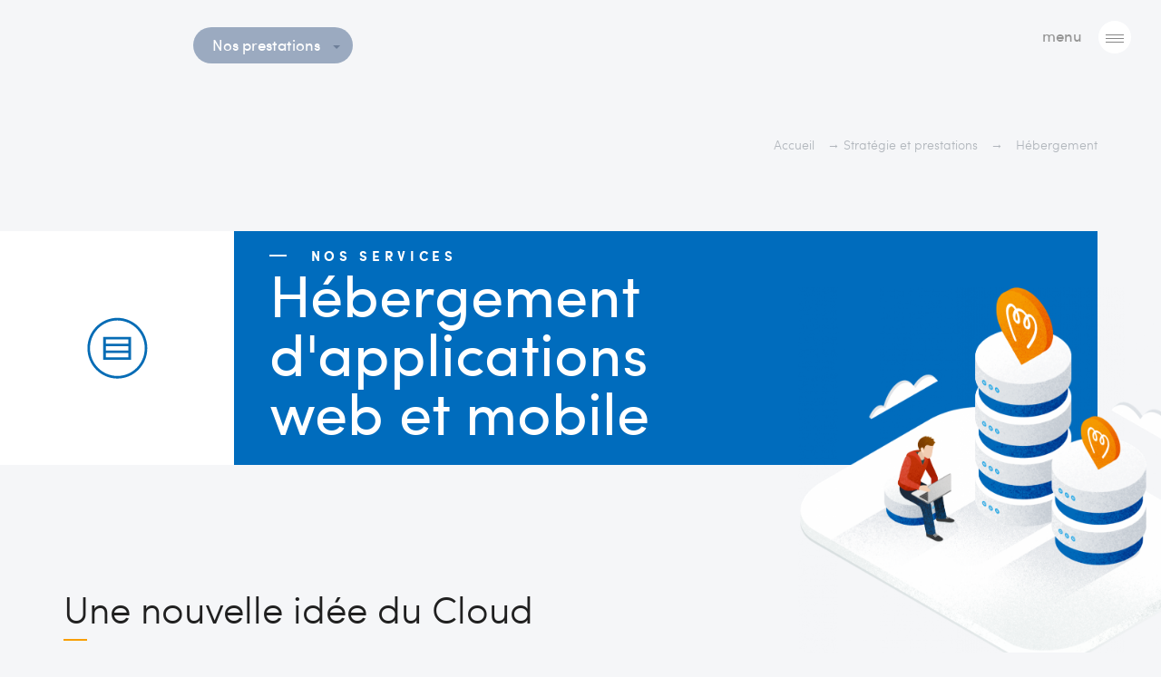

--- FILE ---
content_type: text/html; charset=UTF-8
request_url: https://www.ideematic.com/prestations/offres-hebergement/
body_size: 52794
content:


<!doctype html>
<html lang="fr-FR">
    <head><meta charset='utf-8'><script>if(navigator.userAgent.match(/MSIE|Internet Explorer/i)||navigator.userAgent.match(/Trident\/7\..*?rv:11/i)){var href=document.location.href;if(!href.match(/[?&]nowprocket/)){if(href.indexOf("?")==-1){if(href.indexOf("#")==-1){document.location.href=href+"?nowprocket=1"}else{document.location.href=href.replace("#","?nowprocket=1#")}}else{if(href.indexOf("#")==-1){document.location.href=href+"&nowprocket=1"}else{document.location.href=href.replace("#","&nowprocket=1#")}}}}</script><script>(()=>{class RocketLazyLoadScripts{constructor(){this.v="2.0.4",this.userEvents=["keydown","keyup","mousedown","mouseup","mousemove","mouseover","mouseout","touchmove","touchstart","touchend","touchcancel","wheel","click","dblclick","input"],this.attributeEvents=["onblur","onclick","oncontextmenu","ondblclick","onfocus","onmousedown","onmouseenter","onmouseleave","onmousemove","onmouseout","onmouseover","onmouseup","onmousewheel","onscroll","onsubmit"]}async t(){this.i(),this.o(),/iP(ad|hone)/.test(navigator.userAgent)&&this.h(),this.u(),this.l(this),this.m(),this.k(this),this.p(this),this._(),await Promise.all([this.R(),this.L()]),this.lastBreath=Date.now(),this.S(this),this.P(),this.D(),this.O(),this.M(),await this.C(this.delayedScripts.normal),await this.C(this.delayedScripts.defer),await this.C(this.delayedScripts.async),await this.T(),await this.F(),await this.j(),await this.A(),window.dispatchEvent(new Event("rocket-allScriptsLoaded")),this.everythingLoaded=!0,this.lastTouchEnd&&await new Promise(t=>setTimeout(t,500-Date.now()+this.lastTouchEnd)),this.I(),this.H(),this.U(),this.W()}i(){this.CSPIssue=sessionStorage.getItem("rocketCSPIssue"),document.addEventListener("securitypolicyviolation",t=>{this.CSPIssue||"script-src-elem"!==t.violatedDirective||"data"!==t.blockedURI||(this.CSPIssue=!0,sessionStorage.setItem("rocketCSPIssue",!0))},{isRocket:!0})}o(){window.addEventListener("pageshow",t=>{this.persisted=t.persisted,this.realWindowLoadedFired=!0},{isRocket:!0}),window.addEventListener("pagehide",()=>{this.onFirstUserAction=null},{isRocket:!0})}h(){let t;function e(e){t=e}window.addEventListener("touchstart",e,{isRocket:!0}),window.addEventListener("touchend",function i(o){o.changedTouches[0]&&t.changedTouches[0]&&Math.abs(o.changedTouches[0].pageX-t.changedTouches[0].pageX)<10&&Math.abs(o.changedTouches[0].pageY-t.changedTouches[0].pageY)<10&&o.timeStamp-t.timeStamp<200&&(window.removeEventListener("touchstart",e,{isRocket:!0}),window.removeEventListener("touchend",i,{isRocket:!0}),"INPUT"===o.target.tagName&&"text"===o.target.type||(o.target.dispatchEvent(new TouchEvent("touchend",{target:o.target,bubbles:!0})),o.target.dispatchEvent(new MouseEvent("mouseover",{target:o.target,bubbles:!0})),o.target.dispatchEvent(new PointerEvent("click",{target:o.target,bubbles:!0,cancelable:!0,detail:1,clientX:o.changedTouches[0].clientX,clientY:o.changedTouches[0].clientY})),event.preventDefault()))},{isRocket:!0})}q(t){this.userActionTriggered||("mousemove"!==t.type||this.firstMousemoveIgnored?"keyup"===t.type||"mouseover"===t.type||"mouseout"===t.type||(this.userActionTriggered=!0,this.onFirstUserAction&&this.onFirstUserAction()):this.firstMousemoveIgnored=!0),"click"===t.type&&t.preventDefault(),t.stopPropagation(),t.stopImmediatePropagation(),"touchstart"===this.lastEvent&&"touchend"===t.type&&(this.lastTouchEnd=Date.now()),"click"===t.type&&(this.lastTouchEnd=0),this.lastEvent=t.type,t.composedPath&&t.composedPath()[0].getRootNode()instanceof ShadowRoot&&(t.rocketTarget=t.composedPath()[0]),this.savedUserEvents.push(t)}u(){this.savedUserEvents=[],this.userEventHandler=this.q.bind(this),this.userEvents.forEach(t=>window.addEventListener(t,this.userEventHandler,{passive:!1,isRocket:!0})),document.addEventListener("visibilitychange",this.userEventHandler,{isRocket:!0})}U(){this.userEvents.forEach(t=>window.removeEventListener(t,this.userEventHandler,{passive:!1,isRocket:!0})),document.removeEventListener("visibilitychange",this.userEventHandler,{isRocket:!0}),this.savedUserEvents.forEach(t=>{(t.rocketTarget||t.target).dispatchEvent(new window[t.constructor.name](t.type,t))})}m(){const t="return false",e=Array.from(this.attributeEvents,t=>"data-rocket-"+t),i="["+this.attributeEvents.join("],[")+"]",o="[data-rocket-"+this.attributeEvents.join("],[data-rocket-")+"]",s=(e,i,o)=>{o&&o!==t&&(e.setAttribute("data-rocket-"+i,o),e["rocket"+i]=new Function("event",o),e.setAttribute(i,t))};new MutationObserver(t=>{for(const n of t)"attributes"===n.type&&(n.attributeName.startsWith("data-rocket-")||this.everythingLoaded?n.attributeName.startsWith("data-rocket-")&&this.everythingLoaded&&this.N(n.target,n.attributeName.substring(12)):s(n.target,n.attributeName,n.target.getAttribute(n.attributeName))),"childList"===n.type&&n.addedNodes.forEach(t=>{if(t.nodeType===Node.ELEMENT_NODE)if(this.everythingLoaded)for(const i of[t,...t.querySelectorAll(o)])for(const t of i.getAttributeNames())e.includes(t)&&this.N(i,t.substring(12));else for(const e of[t,...t.querySelectorAll(i)])for(const t of e.getAttributeNames())this.attributeEvents.includes(t)&&s(e,t,e.getAttribute(t))})}).observe(document,{subtree:!0,childList:!0,attributeFilter:[...this.attributeEvents,...e]})}I(){this.attributeEvents.forEach(t=>{document.querySelectorAll("[data-rocket-"+t+"]").forEach(e=>{this.N(e,t)})})}N(t,e){const i=t.getAttribute("data-rocket-"+e);i&&(t.setAttribute(e,i),t.removeAttribute("data-rocket-"+e))}k(t){Object.defineProperty(HTMLElement.prototype,"onclick",{get(){return this.rocketonclick||null},set(e){this.rocketonclick=e,this.setAttribute(t.everythingLoaded?"onclick":"data-rocket-onclick","this.rocketonclick(event)")}})}S(t){function e(e,i){let o=e[i];e[i]=null,Object.defineProperty(e,i,{get:()=>o,set(s){t.everythingLoaded?o=s:e["rocket"+i]=o=s}})}e(document,"onreadystatechange"),e(window,"onload"),e(window,"onpageshow");try{Object.defineProperty(document,"readyState",{get:()=>t.rocketReadyState,set(e){t.rocketReadyState=e},configurable:!0}),document.readyState="loading"}catch(t){console.log("WPRocket DJE readyState conflict, bypassing")}}l(t){this.originalAddEventListener=EventTarget.prototype.addEventListener,this.originalRemoveEventListener=EventTarget.prototype.removeEventListener,this.savedEventListeners=[],EventTarget.prototype.addEventListener=function(e,i,o){o&&o.isRocket||!t.B(e,this)&&!t.userEvents.includes(e)||t.B(e,this)&&!t.userActionTriggered||e.startsWith("rocket-")||t.everythingLoaded?t.originalAddEventListener.call(this,e,i,o):(t.savedEventListeners.push({target:this,remove:!1,type:e,func:i,options:o}),"mouseenter"!==e&&"mouseleave"!==e||t.originalAddEventListener.call(this,e,t.savedUserEvents.push,o))},EventTarget.prototype.removeEventListener=function(e,i,o){o&&o.isRocket||!t.B(e,this)&&!t.userEvents.includes(e)||t.B(e,this)&&!t.userActionTriggered||e.startsWith("rocket-")||t.everythingLoaded?t.originalRemoveEventListener.call(this,e,i,o):t.savedEventListeners.push({target:this,remove:!0,type:e,func:i,options:o})}}J(t,e){this.savedEventListeners=this.savedEventListeners.filter(i=>{let o=i.type,s=i.target||window;return e!==o||t!==s||(this.B(o,s)&&(i.type="rocket-"+o),this.$(i),!1)})}H(){EventTarget.prototype.addEventListener=this.originalAddEventListener,EventTarget.prototype.removeEventListener=this.originalRemoveEventListener,this.savedEventListeners.forEach(t=>this.$(t))}$(t){t.remove?this.originalRemoveEventListener.call(t.target,t.type,t.func,t.options):this.originalAddEventListener.call(t.target,t.type,t.func,t.options)}p(t){let e;function i(e){return t.everythingLoaded?e:e.split(" ").map(t=>"load"===t||t.startsWith("load.")?"rocket-jquery-load":t).join(" ")}function o(o){function s(e){const s=o.fn[e];o.fn[e]=o.fn.init.prototype[e]=function(){return this[0]===window&&t.userActionTriggered&&("string"==typeof arguments[0]||arguments[0]instanceof String?arguments[0]=i(arguments[0]):"object"==typeof arguments[0]&&Object.keys(arguments[0]).forEach(t=>{const e=arguments[0][t];delete arguments[0][t],arguments[0][i(t)]=e})),s.apply(this,arguments),this}}if(o&&o.fn&&!t.allJQueries.includes(o)){const e={DOMContentLoaded:[],"rocket-DOMContentLoaded":[]};for(const t in e)document.addEventListener(t,()=>{e[t].forEach(t=>t())},{isRocket:!0});o.fn.ready=o.fn.init.prototype.ready=function(i){function s(){parseInt(o.fn.jquery)>2?setTimeout(()=>i.bind(document)(o)):i.bind(document)(o)}return"function"==typeof i&&(t.realDomReadyFired?!t.userActionTriggered||t.fauxDomReadyFired?s():e["rocket-DOMContentLoaded"].push(s):e.DOMContentLoaded.push(s)),o([])},s("on"),s("one"),s("off"),t.allJQueries.push(o)}e=o}t.allJQueries=[],o(window.jQuery),Object.defineProperty(window,"jQuery",{get:()=>e,set(t){o(t)}})}P(){const t=new Map;document.write=document.writeln=function(e){const i=document.currentScript,o=document.createRange(),s=i.parentElement;let n=t.get(i);void 0===n&&(n=i.nextSibling,t.set(i,n));const c=document.createDocumentFragment();o.setStart(c,0),c.appendChild(o.createContextualFragment(e)),s.insertBefore(c,n)}}async R(){return new Promise(t=>{this.userActionTriggered?t():this.onFirstUserAction=t})}async L(){return new Promise(t=>{document.addEventListener("DOMContentLoaded",()=>{this.realDomReadyFired=!0,t()},{isRocket:!0})})}async j(){return this.realWindowLoadedFired?Promise.resolve():new Promise(t=>{window.addEventListener("load",t,{isRocket:!0})})}M(){this.pendingScripts=[];this.scriptsMutationObserver=new MutationObserver(t=>{for(const e of t)e.addedNodes.forEach(t=>{"SCRIPT"!==t.tagName||t.noModule||t.isWPRocket||this.pendingScripts.push({script:t,promise:new Promise(e=>{const i=()=>{const i=this.pendingScripts.findIndex(e=>e.script===t);i>=0&&this.pendingScripts.splice(i,1),e()};t.addEventListener("load",i,{isRocket:!0}),t.addEventListener("error",i,{isRocket:!0}),setTimeout(i,1e3)})})})}),this.scriptsMutationObserver.observe(document,{childList:!0,subtree:!0})}async F(){await this.X(),this.pendingScripts.length?(await this.pendingScripts[0].promise,await this.F()):this.scriptsMutationObserver.disconnect()}D(){this.delayedScripts={normal:[],async:[],defer:[]},document.querySelectorAll("script[type$=rocketlazyloadscript]").forEach(t=>{t.hasAttribute("data-rocket-src")?t.hasAttribute("async")&&!1!==t.async?this.delayedScripts.async.push(t):t.hasAttribute("defer")&&!1!==t.defer||"module"===t.getAttribute("data-rocket-type")?this.delayedScripts.defer.push(t):this.delayedScripts.normal.push(t):this.delayedScripts.normal.push(t)})}async _(){await this.L();let t=[];document.querySelectorAll("script[type$=rocketlazyloadscript][data-rocket-src]").forEach(e=>{let i=e.getAttribute("data-rocket-src");if(i&&!i.startsWith("data:")){i.startsWith("//")&&(i=location.protocol+i);try{const o=new URL(i).origin;o!==location.origin&&t.push({src:o,crossOrigin:e.crossOrigin||"module"===e.getAttribute("data-rocket-type")})}catch(t){}}}),t=[...new Map(t.map(t=>[JSON.stringify(t),t])).values()],this.Y(t,"preconnect")}async G(t){if(await this.K(),!0!==t.noModule||!("noModule"in HTMLScriptElement.prototype))return new Promise(e=>{let i;function o(){(i||t).setAttribute("data-rocket-status","executed"),e()}try{if(navigator.userAgent.includes("Firefox/")||""===navigator.vendor||this.CSPIssue)i=document.createElement("script"),[...t.attributes].forEach(t=>{let e=t.nodeName;"type"!==e&&("data-rocket-type"===e&&(e="type"),"data-rocket-src"===e&&(e="src"),i.setAttribute(e,t.nodeValue))}),t.text&&(i.text=t.text),t.nonce&&(i.nonce=t.nonce),i.hasAttribute("src")?(i.addEventListener("load",o,{isRocket:!0}),i.addEventListener("error",()=>{i.setAttribute("data-rocket-status","failed-network"),e()},{isRocket:!0}),setTimeout(()=>{i.isConnected||e()},1)):(i.text=t.text,o()),i.isWPRocket=!0,t.parentNode.replaceChild(i,t);else{const i=t.getAttribute("data-rocket-type"),s=t.getAttribute("data-rocket-src");i?(t.type=i,t.removeAttribute("data-rocket-type")):t.removeAttribute("type"),t.addEventListener("load",o,{isRocket:!0}),t.addEventListener("error",i=>{this.CSPIssue&&i.target.src.startsWith("data:")?(console.log("WPRocket: CSP fallback activated"),t.removeAttribute("src"),this.G(t).then(e)):(t.setAttribute("data-rocket-status","failed-network"),e())},{isRocket:!0}),s?(t.fetchPriority="high",t.removeAttribute("data-rocket-src"),t.src=s):t.src="data:text/javascript;base64,"+window.btoa(unescape(encodeURIComponent(t.text)))}}catch(i){t.setAttribute("data-rocket-status","failed-transform"),e()}});t.setAttribute("data-rocket-status","skipped")}async C(t){const e=t.shift();return e?(e.isConnected&&await this.G(e),this.C(t)):Promise.resolve()}O(){this.Y([...this.delayedScripts.normal,...this.delayedScripts.defer,...this.delayedScripts.async],"preload")}Y(t,e){this.trash=this.trash||[];let i=!0;var o=document.createDocumentFragment();t.forEach(t=>{const s=t.getAttribute&&t.getAttribute("data-rocket-src")||t.src;if(s&&!s.startsWith("data:")){const n=document.createElement("link");n.href=s,n.rel=e,"preconnect"!==e&&(n.as="script",n.fetchPriority=i?"high":"low"),t.getAttribute&&"module"===t.getAttribute("data-rocket-type")&&(n.crossOrigin=!0),t.crossOrigin&&(n.crossOrigin=t.crossOrigin),t.integrity&&(n.integrity=t.integrity),t.nonce&&(n.nonce=t.nonce),o.appendChild(n),this.trash.push(n),i=!1}}),document.head.appendChild(o)}W(){this.trash.forEach(t=>t.remove())}async T(){try{document.readyState="interactive"}catch(t){}this.fauxDomReadyFired=!0;try{await this.K(),this.J(document,"readystatechange"),document.dispatchEvent(new Event("rocket-readystatechange")),await this.K(),document.rocketonreadystatechange&&document.rocketonreadystatechange(),await this.K(),this.J(document,"DOMContentLoaded"),document.dispatchEvent(new Event("rocket-DOMContentLoaded")),await this.K(),this.J(window,"DOMContentLoaded"),window.dispatchEvent(new Event("rocket-DOMContentLoaded"))}catch(t){console.error(t)}}async A(){try{document.readyState="complete"}catch(t){}try{await this.K(),this.J(document,"readystatechange"),document.dispatchEvent(new Event("rocket-readystatechange")),await this.K(),document.rocketonreadystatechange&&document.rocketonreadystatechange(),await this.K(),this.J(window,"load"),window.dispatchEvent(new Event("rocket-load")),await this.K(),window.rocketonload&&window.rocketonload(),await this.K(),this.allJQueries.forEach(t=>t(window).trigger("rocket-jquery-load")),await this.K(),this.J(window,"pageshow");const t=new Event("rocket-pageshow");t.persisted=this.persisted,window.dispatchEvent(t),await this.K(),window.rocketonpageshow&&window.rocketonpageshow({persisted:this.persisted})}catch(t){console.error(t)}}async K(){Date.now()-this.lastBreath>45&&(await this.X(),this.lastBreath=Date.now())}async X(){return document.hidden?new Promise(t=>setTimeout(t)):new Promise(t=>requestAnimationFrame(t))}B(t,e){return e===document&&"readystatechange"===t||(e===document&&"DOMContentLoaded"===t||(e===window&&"DOMContentLoaded"===t||(e===window&&"load"===t||e===window&&"pageshow"===t)))}static run(){(new RocketLazyLoadScripts).t()}}RocketLazyLoadScripts.run()})();</script>
        
        <meta name='viewport' content='width=device-width, initial-scale=1.0, maximum-scale=1, user-scalable=0'>
        <title>Hébergement mutualisés, dédiés et serveurs virtuels</title>
<link crossorigin data-rocket-preload as="font" href="https://www.ideematic.com/wp-content/uploads/omgf/omgf-stylesheet-62/open-sans-normal-latin-ext-400.woff2?ver=1759357044" rel="preload">
<link crossorigin data-rocket-preload as="font" href="https://www.ideematic.com/wp-content/uploads/omgf/omgf-stylesheet-62/open-sans-normal-latin-400.woff2?ver=1759357044" rel="preload">
<link crossorigin data-rocket-preload as="font" href="https://www.ideematic.com/wp-content/themes/ideematic/fonts/sofia_pro_bold-webfont.woff2" rel="preload">
<link crossorigin data-rocket-preload as="font" href="https://www.ideematic.com/wp-content/themes/ideematic/fonts/sofia_pro_light-webfont.woff2" rel="preload">
<link crossorigin data-rocket-preload as="font" href="https://www.ideematic.com/wp-content/themes/ideematic/fonts/sofia_pro_regular-webfont.woff2" rel="preload">
<style id="wpr-usedcss">.fluid-width-video-wrapper{width:100%;position:relative;padding:0}.fluid-width-video-wrapper embed,.fluid-width-video-wrapper iframe,.fluid-width-video-wrapper object{position:absolute;top:0;left:0;width:100%;height:100%}.menu{display:none}@font-face{font-family:'Open Sans';font-style:normal;font-weight:400;font-display:swap;src:url('https://www.ideematic.com/wp-content/uploads/omgf/omgf-stylesheet-62/open-sans-normal-latin-ext-400.woff2?ver=1759357044') format('woff2');unicode-range:U+0100-02BA,U+02BD-02C5,U+02C7-02CC,U+02CE-02D7,U+02DD-02FF,U+0304,U+0308,U+0329,U+1D00-1DBF,U+1E00-1E9F,U+1EF2-1EFF,U+2020,U+20A0-20AB,U+20AD-20C0,U+2113,U+2C60-2C7F,U+A720-A7FF}@font-face{font-family:'Open Sans';font-style:normal;font-weight:400;font-display:swap;src:url('https://www.ideematic.com/wp-content/uploads/omgf/omgf-stylesheet-62/open-sans-normal-latin-400.woff2?ver=1759357044') format('woff2');unicode-range:U+0000-00FF,U+0131,U+0152-0153,U+02BB-02BC,U+02C6,U+02DA,U+02DC,U+0304,U+0308,U+0329,U+2000-206F,U+20AC,U+2122,U+2191,U+2193,U+2212,U+2215,U+FEFF,U+FFFD}img:is([sizes=auto i],[sizes^="auto," i]){contain-intrinsic-size:3000px 1500px}img.emoji{display:inline!important;border:none!important;box-shadow:none!important;height:1em!important;width:1em!important;margin:0 .07em!important;vertical-align:-.1em!important;background:0 0!important;padding:0!important}:where(.wp-block-button__link){border-radius:9999px;box-shadow:none;padding:calc(.667em + 2px) calc(1.333em + 2px);text-decoration:none}:root :where(.wp-block-button .wp-block-button__link.is-style-outline),:root :where(.wp-block-button.is-style-outline>.wp-block-button__link){border:2px solid;padding:.667em 1.333em}:root :where(.wp-block-button .wp-block-button__link.is-style-outline:not(.has-text-color)),:root :where(.wp-block-button.is-style-outline>.wp-block-button__link:not(.has-text-color)){color:currentColor}:root :where(.wp-block-button .wp-block-button__link.is-style-outline:not(.has-background)),:root :where(.wp-block-button.is-style-outline>.wp-block-button__link:not(.has-background)){background-color:initial;background-image:none}:where(.wp-block-calendar table:not(.has-background) th){background:#ddd}:where(.wp-block-columns){margin-bottom:1.75em}:where(.wp-block-columns.has-background){padding:1.25em 2.375em}:where(.wp-block-post-comments input[type=submit]){border:none}:where(.wp-block-cover-image:not(.has-text-color)),:where(.wp-block-cover:not(.has-text-color)){color:#fff}:where(.wp-block-cover-image.is-light:not(.has-text-color)),:where(.wp-block-cover.is-light:not(.has-text-color)){color:#000}:root :where(.wp-block-cover h1:not(.has-text-color)),:root :where(.wp-block-cover h2:not(.has-text-color)),:root :where(.wp-block-cover h3:not(.has-text-color)),:root :where(.wp-block-cover h4:not(.has-text-color)),:root :where(.wp-block-cover h5:not(.has-text-color)),:root :where(.wp-block-cover h6:not(.has-text-color)),:root :where(.wp-block-cover p:not(.has-text-color)){color:inherit}.wp-block-embed{overflow-wrap:break-word}.wp-block-embed :where(figcaption){margin-bottom:1em;margin-top:.5em}.wp-block-embed iframe{max-width:100%}.wp-block-embed__wrapper{position:relative}:where(.wp-block-file){margin-bottom:1.5em}:where(.wp-block-file__button){border-radius:2em;display:inline-block;padding:.5em 1em}:where(.wp-block-file__button):is(a):active,:where(.wp-block-file__button):is(a):focus,:where(.wp-block-file__button):is(a):hover,:where(.wp-block-file__button):is(a):visited{box-shadow:none;color:#fff;opacity:.85;text-decoration:none}:where(.wp-block-group.wp-block-group-is-layout-constrained){position:relative}:root :where(.wp-block-image.is-style-rounded img,.wp-block-image .is-style-rounded img){border-radius:9999px}:where(.wp-block-latest-comments:not([style*=line-height] .wp-block-latest-comments__comment)){line-height:1.1}:where(.wp-block-latest-comments:not([style*=line-height] .wp-block-latest-comments__comment-excerpt p)){line-height:1.8}:root :where(.wp-block-latest-posts.is-grid){padding:0}:root :where(.wp-block-latest-posts.wp-block-latest-posts__list){padding-left:0}ul{box-sizing:border-box}:root :where(.wp-block-list.has-background){padding:1.25em 2.375em}:where(.wp-block-navigation.has-background .wp-block-navigation-item a:not(.wp-element-button)),:where(.wp-block-navigation.has-background .wp-block-navigation-submenu a:not(.wp-element-button)){padding:.5em 1em}:where(.wp-block-navigation .wp-block-navigation__submenu-container .wp-block-navigation-item a:not(.wp-element-button)),:where(.wp-block-navigation .wp-block-navigation__submenu-container .wp-block-navigation-submenu a:not(.wp-element-button)),:where(.wp-block-navigation .wp-block-navigation__submenu-container .wp-block-navigation-submenu button.wp-block-navigation-item__content),:where(.wp-block-navigation .wp-block-navigation__submenu-container .wp-block-pages-list__item button.wp-block-navigation-item__content){padding:.5em 1em}:root :where(p.has-background){padding:1.25em 2.375em}:where(p.has-text-color:not(.has-link-color)) a{color:inherit}:where(.wp-block-post-comments-form) input:not([type=submit]),:where(.wp-block-post-comments-form) textarea{border:1px solid #949494;font-family:inherit;font-size:1em}:where(.wp-block-post-comments-form) input:where(:not([type=submit]):not([type=checkbox])),:where(.wp-block-post-comments-form) textarea{padding:calc(.667em + 2px)}:where(.wp-block-post-excerpt){box-sizing:border-box;margin-bottom:var(--wp--style--block-gap);margin-top:var(--wp--style--block-gap)}:where(.wp-block-preformatted.has-background){padding:1.25em 2.375em}:where(.wp-block-search__button){border:1px solid #ccc;padding:6px 10px}:where(.wp-block-search__input){font-family:inherit;font-size:inherit;font-style:inherit;font-weight:inherit;letter-spacing:inherit;line-height:inherit;text-transform:inherit}:where(.wp-block-search__button-inside .wp-block-search__inside-wrapper){border:1px solid #949494;box-sizing:border-box;padding:4px}:where(.wp-block-search__button-inside .wp-block-search__inside-wrapper) .wp-block-search__input{border:none;border-radius:0;padding:0 4px}:where(.wp-block-search__button-inside .wp-block-search__inside-wrapper) .wp-block-search__input:focus{outline:0}:where(.wp-block-search__button-inside .wp-block-search__inside-wrapper) :where(.wp-block-search__button){padding:4px 8px}:root :where(.wp-block-separator.is-style-dots){height:auto;line-height:1;text-align:center}:root :where(.wp-block-separator.is-style-dots):before{color:currentColor;content:"···";font-family:serif;font-size:1.5em;letter-spacing:2em;padding-left:2em}:root :where(.wp-block-site-logo.is-style-rounded){border-radius:9999px}:where(.wp-block-social-links:not(.is-style-logos-only)) .wp-social-link{background-color:#f0f0f0;color:#444}:where(.wp-block-social-links:not(.is-style-logos-only)) .wp-social-link-amazon{background-color:#f90;color:#fff}:where(.wp-block-social-links:not(.is-style-logos-only)) .wp-social-link-bandcamp{background-color:#1ea0c3;color:#fff}:where(.wp-block-social-links:not(.is-style-logos-only)) .wp-social-link-behance{background-color:#0757fe;color:#fff}:where(.wp-block-social-links:not(.is-style-logos-only)) .wp-social-link-bluesky{background-color:#0a7aff;color:#fff}:where(.wp-block-social-links:not(.is-style-logos-only)) .wp-social-link-codepen{background-color:#1e1f26;color:#fff}:where(.wp-block-social-links:not(.is-style-logos-only)) .wp-social-link-deviantart{background-color:#02e49b;color:#fff}:where(.wp-block-social-links:not(.is-style-logos-only)) .wp-social-link-discord{background-color:#5865f2;color:#fff}:where(.wp-block-social-links:not(.is-style-logos-only)) .wp-social-link-dribbble{background-color:#e94c89;color:#fff}:where(.wp-block-social-links:not(.is-style-logos-only)) .wp-social-link-dropbox{background-color:#4280ff;color:#fff}:where(.wp-block-social-links:not(.is-style-logos-only)) .wp-social-link-etsy{background-color:#f45800;color:#fff}:where(.wp-block-social-links:not(.is-style-logos-only)) .wp-social-link-facebook{background-color:#0866ff;color:#fff}:where(.wp-block-social-links:not(.is-style-logos-only)) .wp-social-link-fivehundredpx{background-color:#000;color:#fff}:where(.wp-block-social-links:not(.is-style-logos-only)) .wp-social-link-flickr{background-color:#0461dd;color:#fff}:where(.wp-block-social-links:not(.is-style-logos-only)) .wp-social-link-foursquare{background-color:#e65678;color:#fff}:where(.wp-block-social-links:not(.is-style-logos-only)) .wp-social-link-github{background-color:#24292d;color:#fff}:where(.wp-block-social-links:not(.is-style-logos-only)) .wp-social-link-goodreads{background-color:#eceadd;color:#382110}:where(.wp-block-social-links:not(.is-style-logos-only)) .wp-social-link-google{background-color:#ea4434;color:#fff}:where(.wp-block-social-links:not(.is-style-logos-only)) .wp-social-link-gravatar{background-color:#1d4fc4;color:#fff}:where(.wp-block-social-links:not(.is-style-logos-only)) .wp-social-link-instagram{background-color:#f00075;color:#fff}:where(.wp-block-social-links:not(.is-style-logos-only)) .wp-social-link-lastfm{background-color:#e21b24;color:#fff}:where(.wp-block-social-links:not(.is-style-logos-only)) .wp-social-link-linkedin{background-color:#0d66c2;color:#fff}:where(.wp-block-social-links:not(.is-style-logos-only)) .wp-social-link-mastodon{background-color:#3288d4;color:#fff}:where(.wp-block-social-links:not(.is-style-logos-only)) .wp-social-link-medium{background-color:#000;color:#fff}:where(.wp-block-social-links:not(.is-style-logos-only)) .wp-social-link-meetup{background-color:#f6405f;color:#fff}:where(.wp-block-social-links:not(.is-style-logos-only)) .wp-social-link-patreon{background-color:#000;color:#fff}:where(.wp-block-social-links:not(.is-style-logos-only)) .wp-social-link-pinterest{background-color:#e60122;color:#fff}:where(.wp-block-social-links:not(.is-style-logos-only)) .wp-social-link-pocket{background-color:#ef4155;color:#fff}:where(.wp-block-social-links:not(.is-style-logos-only)) .wp-social-link-reddit{background-color:#ff4500;color:#fff}:where(.wp-block-social-links:not(.is-style-logos-only)) .wp-social-link-skype{background-color:#0478d7;color:#fff}:where(.wp-block-social-links:not(.is-style-logos-only)) .wp-social-link-snapchat{background-color:#fefc00;color:#fff;stroke:#000}:where(.wp-block-social-links:not(.is-style-logos-only)) .wp-social-link-soundcloud{background-color:#ff5600;color:#fff}:where(.wp-block-social-links:not(.is-style-logos-only)) .wp-social-link-spotify{background-color:#1bd760;color:#fff}:where(.wp-block-social-links:not(.is-style-logos-only)) .wp-social-link-telegram{background-color:#2aabee;color:#fff}:where(.wp-block-social-links:not(.is-style-logos-only)) .wp-social-link-threads{background-color:#000;color:#fff}:where(.wp-block-social-links:not(.is-style-logos-only)) .wp-social-link-tiktok{background-color:#000;color:#fff}:where(.wp-block-social-links:not(.is-style-logos-only)) .wp-social-link-tumblr{background-color:#011835;color:#fff}:where(.wp-block-social-links:not(.is-style-logos-only)) .wp-social-link-twitch{background-color:#6440a4;color:#fff}:where(.wp-block-social-links:not(.is-style-logos-only)) .wp-social-link-twitter{background-color:#1da1f2;color:#fff}:where(.wp-block-social-links:not(.is-style-logos-only)) .wp-social-link-vimeo{background-color:#1eb7ea;color:#fff}:where(.wp-block-social-links:not(.is-style-logos-only)) .wp-social-link-vk{background-color:#4680c2;color:#fff}:where(.wp-block-social-links:not(.is-style-logos-only)) .wp-social-link-wordpress{background-color:#3499cd;color:#fff}:where(.wp-block-social-links:not(.is-style-logos-only)) .wp-social-link-whatsapp{background-color:#25d366;color:#fff}:where(.wp-block-social-links:not(.is-style-logos-only)) .wp-social-link-x{background-color:#000;color:#fff}:where(.wp-block-social-links:not(.is-style-logos-only)) .wp-social-link-yelp{background-color:#d32422;color:#fff}:where(.wp-block-social-links:not(.is-style-logos-only)) .wp-social-link-youtube{background-color:red;color:#fff}:where(.wp-block-social-links.is-style-logos-only) .wp-social-link{background:0 0}:where(.wp-block-social-links.is-style-logos-only) .wp-social-link svg{height:1.25em;width:1.25em}:where(.wp-block-social-links.is-style-logos-only) .wp-social-link-amazon{color:#f90}:where(.wp-block-social-links.is-style-logos-only) .wp-social-link-bandcamp{color:#1ea0c3}:where(.wp-block-social-links.is-style-logos-only) .wp-social-link-behance{color:#0757fe}:where(.wp-block-social-links.is-style-logos-only) .wp-social-link-bluesky{color:#0a7aff}:where(.wp-block-social-links.is-style-logos-only) .wp-social-link-codepen{color:#1e1f26}:where(.wp-block-social-links.is-style-logos-only) .wp-social-link-deviantart{color:#02e49b}:where(.wp-block-social-links.is-style-logos-only) .wp-social-link-discord{color:#5865f2}:where(.wp-block-social-links.is-style-logos-only) .wp-social-link-dribbble{color:#e94c89}:where(.wp-block-social-links.is-style-logos-only) .wp-social-link-dropbox{color:#4280ff}:where(.wp-block-social-links.is-style-logos-only) .wp-social-link-etsy{color:#f45800}:where(.wp-block-social-links.is-style-logos-only) .wp-social-link-facebook{color:#0866ff}:where(.wp-block-social-links.is-style-logos-only) .wp-social-link-fivehundredpx{color:#000}:where(.wp-block-social-links.is-style-logos-only) .wp-social-link-flickr{color:#0461dd}:where(.wp-block-social-links.is-style-logos-only) .wp-social-link-foursquare{color:#e65678}:where(.wp-block-social-links.is-style-logos-only) .wp-social-link-github{color:#24292d}:where(.wp-block-social-links.is-style-logos-only) .wp-social-link-goodreads{color:#382110}:where(.wp-block-social-links.is-style-logos-only) .wp-social-link-google{color:#ea4434}:where(.wp-block-social-links.is-style-logos-only) .wp-social-link-gravatar{color:#1d4fc4}:where(.wp-block-social-links.is-style-logos-only) .wp-social-link-instagram{color:#f00075}:where(.wp-block-social-links.is-style-logos-only) .wp-social-link-lastfm{color:#e21b24}:where(.wp-block-social-links.is-style-logos-only) .wp-social-link-linkedin{color:#0d66c2}:where(.wp-block-social-links.is-style-logos-only) .wp-social-link-mastodon{color:#3288d4}:where(.wp-block-social-links.is-style-logos-only) .wp-social-link-medium{color:#000}:where(.wp-block-social-links.is-style-logos-only) .wp-social-link-meetup{color:#f6405f}:where(.wp-block-social-links.is-style-logos-only) .wp-social-link-patreon{color:#000}:where(.wp-block-social-links.is-style-logos-only) .wp-social-link-pinterest{color:#e60122}:where(.wp-block-social-links.is-style-logos-only) .wp-social-link-pocket{color:#ef4155}:where(.wp-block-social-links.is-style-logos-only) .wp-social-link-reddit{color:#ff4500}:where(.wp-block-social-links.is-style-logos-only) .wp-social-link-skype{color:#0478d7}:where(.wp-block-social-links.is-style-logos-only) .wp-social-link-snapchat{color:#fff;stroke:#000}:where(.wp-block-social-links.is-style-logos-only) .wp-social-link-soundcloud{color:#ff5600}:where(.wp-block-social-links.is-style-logos-only) .wp-social-link-spotify{color:#1bd760}:where(.wp-block-social-links.is-style-logos-only) .wp-social-link-telegram{color:#2aabee}:where(.wp-block-social-links.is-style-logos-only) .wp-social-link-threads{color:#000}:where(.wp-block-social-links.is-style-logos-only) .wp-social-link-tiktok{color:#000}:where(.wp-block-social-links.is-style-logos-only) .wp-social-link-tumblr{color:#011835}:where(.wp-block-social-links.is-style-logos-only) .wp-social-link-twitch{color:#6440a4}:where(.wp-block-social-links.is-style-logos-only) .wp-social-link-twitter{color:#1da1f2}:where(.wp-block-social-links.is-style-logos-only) .wp-social-link-vimeo{color:#1eb7ea}:where(.wp-block-social-links.is-style-logos-only) .wp-social-link-vk{color:#4680c2}:where(.wp-block-social-links.is-style-logos-only) .wp-social-link-whatsapp{color:#25d366}:where(.wp-block-social-links.is-style-logos-only) .wp-social-link-wordpress{color:#3499cd}:where(.wp-block-social-links.is-style-logos-only) .wp-social-link-x{color:#000}:where(.wp-block-social-links.is-style-logos-only) .wp-social-link-yelp{color:#d32422}:where(.wp-block-social-links.is-style-logos-only) .wp-social-link-youtube{color:red}:root :where(.wp-block-social-links .wp-social-link a){padding:.25em}:root :where(.wp-block-social-links.is-style-logos-only .wp-social-link a){padding:0}:root :where(.wp-block-social-links.is-style-pill-shape .wp-social-link a){padding-left:.6666666667em;padding-right:.6666666667em}:root :where(.wp-block-tag-cloud.is-style-outline){display:flex;flex-wrap:wrap;gap:1ch}:root :where(.wp-block-tag-cloud.is-style-outline a){border:1px solid;font-size:unset!important;margin-right:0;padding:1ch 2ch;text-decoration:none!important}:root :where(.wp-block-table-of-contents){box-sizing:border-box}:where(.wp-block-term-description){box-sizing:border-box;margin-bottom:var(--wp--style--block-gap);margin-top:var(--wp--style--block-gap)}:where(pre.wp-block-verse){font-family:inherit}:root{--wp--preset--font-size--normal:16px;--wp--preset--font-size--huge:42px}.aligncenter{clear:both}html :where(.has-border-color){border-style:solid}html :where([style*=border-top-color]){border-top-style:solid}html :where([style*=border-right-color]){border-right-style:solid}html :where([style*=border-bottom-color]){border-bottom-style:solid}html :where([style*=border-left-color]){border-left-style:solid}html :where([style*=border-width]){border-style:solid}html :where([style*=border-top-width]){border-top-style:solid}html :where([style*=border-right-width]){border-right-style:solid}html :where([style*=border-bottom-width]){border-bottom-style:solid}html :where([style*=border-left-width]){border-left-style:solid}html :where(img[class*=wp-image-]){height:auto;max-width:100%}:where(figure){margin:0 0 1em}html :where(.is-position-sticky){--wp-admin--admin-bar--position-offset:var(--wp-admin--admin-bar--height,0px)}@media screen and (max-width:600px){html :where(.is-position-sticky){--wp-admin--admin-bar--position-offset:0px}}:root{--wp-admin-theme-color:#3858e9;--wp-admin-theme-color--rgb:56,88,233;--wp-admin-theme-color-darker-10:#2145e6;--wp-admin-theme-color-darker-10--rgb:33,69,230;--wp-admin-theme-color-darker-20:#183ad6;--wp-admin-theme-color-darker-20--rgb:24,58,214;--wp-admin-border-width-focus:2px}[role=region]{position:relative}:root{--wp-admin-theme-color:#007cba;--wp-admin-theme-color--rgb:0,124,186;--wp-admin-theme-color-darker-10:#006ba1;--wp-admin-theme-color-darker-10--rgb:0,107,161;--wp-admin-theme-color-darker-20:#005a87;--wp-admin-theme-color-darker-20--rgb:0,90,135;--wp-admin-border-width-focus:2px;--wp-block-synced-color:#7a00df;--wp-block-synced-color--rgb:122,0,223;--wp-bound-block-color:var(--wp-block-synced-color)}@media (min-resolution:192dpi){:root{--wp-admin-border-width-focus:1.5px}}:where(.wp-block-popup-maker-cta-button__link){border-radius:9999px;box-shadow:none;padding:1rem 2.25rem;text-decoration:none}:root :where(.wp-block-popup-maker-cta-button){font-family:inherit;font-size:var(--wp--preset--font-size--medium);font-style:normal;line-height:inherit}:root :where(.wp-block-popup-maker-cta-button .wp-block-popup-maker-cta-button__link.is-style-outline),:root :where(.wp-block-popup-maker-cta-button.is-style-outline>.wp-block-popup-maker-cta-button__link){border:1px solid;padding:calc(1rem - 1px) calc(2.25rem - 1px)}:root :where(.wp-block-popup-maker-cta-button .wp-block-popup-maker-cta-button__link.is-style-outline:not(.has-text-color)),:root :where(.wp-block-popup-maker-cta-button.is-style-outline>.wp-block-popup-maker-cta-button__link:not(.has-text-color)){color:currentColor}:root :where(.wp-block-popup-maker-cta-button .wp-block-popup-maker-cta-button__link.is-style-outline:not(.has-background)),:root :where(.wp-block-popup-maker-cta-button.is-style-outline>.wp-block-popup-maker-cta-button__link:not(.has-background)){background-color:#0000;background-image:none}:root :where(.wp-block-popup-maker-cta-button.is-style-outline>.wp-block-popup-maker-cta-button__link.wp-block-popup-maker-cta-button__link:not(.has-background):hover){background-color:color-mix(in srgb,var(--wp--preset--color--contrast) 5%,#0000)}@supports not (background-color:color-mix(in srgb,red 50%,blue)){:where(.wp-block-popup-maker-cta-button:not(.is-style-outline))>.wp-block-popup-maker-cta-button__link:not(.is-style-outline):hover{filter:brightness(.85)}:where(.wp-block-popup-maker-cta-button.is-style-outline>.wp-block-popup-maker-cta-button__link.wp-block-popup-maker-cta-button__link:not(.has-background):hover){filter:brightness(1.05)}}:root{--wp--preset--aspect-ratio--square:1;--wp--preset--aspect-ratio--4-3:4/3;--wp--preset--aspect-ratio--3-4:3/4;--wp--preset--aspect-ratio--3-2:3/2;--wp--preset--aspect-ratio--2-3:2/3;--wp--preset--aspect-ratio--16-9:16/9;--wp--preset--aspect-ratio--9-16:9/16;--wp--preset--color--black:#000000;--wp--preset--color--cyan-bluish-gray:#abb8c3;--wp--preset--color--white:#ffffff;--wp--preset--color--pale-pink:#f78da7;--wp--preset--color--vivid-red:#cf2e2e;--wp--preset--color--luminous-vivid-orange:#ff6900;--wp--preset--color--luminous-vivid-amber:#fcb900;--wp--preset--color--light-green-cyan:#7bdcb5;--wp--preset--color--vivid-green-cyan:#00d084;--wp--preset--color--pale-cyan-blue:#8ed1fc;--wp--preset--color--vivid-cyan-blue:#0693e3;--wp--preset--color--vivid-purple:#9b51e0;--wp--preset--gradient--vivid-cyan-blue-to-vivid-purple:linear-gradient(135deg,rgba(6, 147, 227, 1) 0%,rgb(155, 81, 224) 100%);--wp--preset--gradient--light-green-cyan-to-vivid-green-cyan:linear-gradient(135deg,rgb(122, 220, 180) 0%,rgb(0, 208, 130) 100%);--wp--preset--gradient--luminous-vivid-amber-to-luminous-vivid-orange:linear-gradient(135deg,rgba(252, 185, 0, 1) 0%,rgba(255, 105, 0, 1) 100%);--wp--preset--gradient--luminous-vivid-orange-to-vivid-red:linear-gradient(135deg,rgba(255, 105, 0, 1) 0%,rgb(207, 46, 46) 100%);--wp--preset--gradient--very-light-gray-to-cyan-bluish-gray:linear-gradient(135deg,rgb(238, 238, 238) 0%,rgb(169, 184, 195) 100%);--wp--preset--gradient--cool-to-warm-spectrum:linear-gradient(135deg,rgb(74, 234, 220) 0%,rgb(151, 120, 209) 20%,rgb(207, 42, 186) 40%,rgb(238, 44, 130) 60%,rgb(251, 105, 98) 80%,rgb(254, 248, 76) 100%);--wp--preset--gradient--blush-light-purple:linear-gradient(135deg,rgb(255, 206, 236) 0%,rgb(152, 150, 240) 100%);--wp--preset--gradient--blush-bordeaux:linear-gradient(135deg,rgb(254, 205, 165) 0%,rgb(254, 45, 45) 50%,rgb(107, 0, 62) 100%);--wp--preset--gradient--luminous-dusk:linear-gradient(135deg,rgb(255, 203, 112) 0%,rgb(199, 81, 192) 50%,rgb(65, 88, 208) 100%);--wp--preset--gradient--pale-ocean:linear-gradient(135deg,rgb(255, 245, 203) 0%,rgb(182, 227, 212) 50%,rgb(51, 167, 181) 100%);--wp--preset--gradient--electric-grass:linear-gradient(135deg,rgb(202, 248, 128) 0%,rgb(113, 206, 126) 100%);--wp--preset--gradient--midnight:linear-gradient(135deg,rgb(2, 3, 129) 0%,rgb(40, 116, 252) 100%);--wp--preset--font-size--small:13px;--wp--preset--font-size--medium:20px;--wp--preset--font-size--large:36px;--wp--preset--font-size--x-large:42px;--wp--preset--spacing--20:0.44rem;--wp--preset--spacing--30:0.67rem;--wp--preset--spacing--40:1rem;--wp--preset--spacing--50:1.5rem;--wp--preset--spacing--60:2.25rem;--wp--preset--spacing--70:3.38rem;--wp--preset--spacing--80:5.06rem;--wp--preset--shadow--natural:6px 6px 9px rgba(0, 0, 0, .2);--wp--preset--shadow--deep:12px 12px 50px rgba(0, 0, 0, .4);--wp--preset--shadow--sharp:6px 6px 0px rgba(0, 0, 0, .2);--wp--preset--shadow--outlined:6px 6px 0px -3px rgba(255, 255, 255, 1),6px 6px rgba(0, 0, 0, 1);--wp--preset--shadow--crisp:6px 6px 0px rgba(0, 0, 0, 1)}:where(.is-layout-flex){gap:.5em}:where(.is-layout-grid){gap:.5em}:where(.wp-block-post-template.is-layout-flex){gap:1.25em}:where(.wp-block-post-template.is-layout-grid){gap:1.25em}:where(.wp-block-columns.is-layout-flex){gap:2em}:where(.wp-block-columns.is-layout-grid){gap:2em}:root :where(.wp-block-pullquote){font-size:1.5em;line-height:1.6}#cookie-notice,#cookie-notice .cn-button:not(.cn-button-custom){font-family:-apple-system,BlinkMacSystemFont,Arial,Roboto,"Helvetica Neue",sans-serif;font-weight:400;font-size:13px;text-align:center}#cookie-notice{position:fixed;min-width:100%;height:auto;z-index:100000;letter-spacing:0;line-height:20px;left:0}#cookie-notice,#cookie-notice *{-webkit-box-sizing:border-box;-moz-box-sizing:border-box;box-sizing:border-box}#cookie-notice.cn-animated{-webkit-animation-duration:.5s!important;animation-duration:.5s!important;-webkit-animation-fill-mode:both;animation-fill-mode:both}#cookie-notice .cookie-notice-container{display:block}#cookie-notice.cookie-notice-hidden .cookie-notice-container{display:none}.cn-position-bottom{bottom:0}.cookie-notice-container{padding:15px 30px;text-align:center;width:100%;z-index:2}.cn-close-icon{position:absolute;right:15px;top:50%;margin-top:-10px;width:15px;height:15px;opacity:.5;padding:10px;outline:0;cursor:pointer}.cn-close-icon:hover{opacity:1}.cn-close-icon:after,.cn-close-icon:before{position:absolute;content:' ';height:15px;width:2px;top:3px;background-color:grey}.cn-close-icon:before{transform:rotate(45deg)}.cn-close-icon:after{transform:rotate(-45deg)}#cookie-notice .cn-revoke-cookie{margin:0}#cookie-notice .cn-button{margin:0 0 0 10px;display:inline-block}#cookie-notice .cn-button:not(.cn-button-custom){letter-spacing:.25px;margin:0 0 0 10px;text-transform:none;display:inline-block;cursor:pointer;touch-action:manipulation;white-space:nowrap;outline:0;box-shadow:none;text-shadow:none;border:none;-webkit-border-radius:3px;-moz-border-radius:3px;border-radius:3px;text-decoration:none;padding:8.5px 10px;line-height:1;color:inherit}.cn-text-container{margin:0 0 6px}.cn-buttons-container,.cn-text-container{display:inline-block}#cookie-notice.cookie-notice-visible.cn-effect-fade,#cookie-notice.cookie-revoke-visible.cn-effect-fade{-webkit-animation-name:fadeIn;animation-name:fadeIn}#cookie-notice.cn-effect-fade{-webkit-animation-name:fadeOut;animation-name:fadeOut}@-webkit-keyframes fadeIn{from{opacity:0}to{opacity:1}}@keyframes fadeIn{from{opacity:0}to{opacity:1}}@-webkit-keyframes fadeOut{from{opacity:1}to{opacity:0}}@keyframes fadeOut{from{opacity:1}to{opacity:0}}@media all and (max-width:900px){.cookie-notice-container #cn-notice-buttons,.cookie-notice-container #cn-notice-text{display:block}#cookie-notice .cn-button{margin:0 5px 5px}}@media all and (max-width:480px){.cookie-notice-container{padding:15px 25px}}.vc_row:after,.vc_row:before{content:" ";display:table}.vc_row:after{clear:both}.vc_column_container{width:100%}.vc_row{margin-left:-15px;margin-right:-15px}.vc_col-sm-12,.vc_col-sm-3,.vc_col-sm-4,.vc_col-sm-6{position:relative;min-height:1px;padding-left:15px;padding-right:15px;box-sizing:border-box}@media (min-width:768px){.vc_col-sm-12,.vc_col-sm-3,.vc_col-sm-4,.vc_col-sm-6{float:left}.vc_col-sm-12{width:100%}.vc_col-sm-6{width:50%}.vc_col-sm-4{width:33.33333333%}.vc_col-sm-3{width:25%}}#content .wpb_text_column :last-child,#content .wpb_text_column p:last-child,.wpb_text_column :last-child,.wpb_text_column p:last-child{margin-bottom:0}.wpb_content_element,ul.wpb_thumbnails-fluid>li{margin-bottom:35px}.wpb_accordion .wpb_content_element,.wpb_googleplus,.wpb_pinterest,.wpb_tab .wpb_content_element{margin-bottom:21.73913043px}.wpb-content-wrapper{margin:0;padding:0;border:none;overflow:unset;display:block}.vc_parallax-inner iframe{max-width:1000%}.vc_video-bg{height:100%;overflow:hidden;pointer-events:none;position:absolute;top:0;left:0;width:100%;z-index:0}.vc_video-bg iframe{max-width:1000%}.vc_row.vc_row-o-full-height{min-height:100vh}.vc_column-inner::after,.vc_column-inner::before{content:" ";display:table}.vc_column-inner::after{clear:both}.vc_ie-flexbox-fixer{display:flex;flex-direction:column}.vc_ie-flexbox-fixer>.vc_row{flex:1 1 auto}.vc_column_container{padding-left:0;padding-right:0}.vc_column_container>.vc_column-inner{box-sizing:border-box;padding-left:15px;padding-right:15px;width:100%}.vc_section{padding-left:15px;padding-right:15px;margin-left:-15px;margin-right:-15px}.vc_section.vc_row-o-full-height{min-height:100vh}.wpb_pinterest a{border-bottom:0}.vc_toggle{display:block;margin:0 0 21.73913043px;padding:0;font-size:1em}.vc_toggle:last-of-type{margin-bottom:35px}.vc_toggle_title{cursor:pointer;display:block;margin:0;padding:0;position:relative;-webkit-user-select:none;user-select:none;font-weight:400}.vc_toggle_content{display:none;margin-bottom:21.73913043px;margin-top:1em;overflow:hidden;padding:0}.vc_toggle.vc_toggle_active>.vc_toggle_content{display:block}.wpb-tta-toggle{-webkit-appearance:none;appearance:none;border:none;position:relative;display:inline-block;width:60px;height:30px;margin:0 15px;border-radius:3em;transition:background .2s ease-in-out,border-color .25s ease-in-out;cursor:pointer}.wpb-tta-toggle:before{content:"";position:absolute;top:4px;left:4px;width:22px;height:22px;background:#fff;border-radius:inherit;transition:left .25s ease-in-out}.wpb-tta-toggle.wpb-tta-toggle-active:before{left:34px}.wpb_gmaps_widget .wpb_wrapper{background-color:#f7f7f7;padding:5px}.wpb_content_element .wpb_tabs_nav li a:focus{outline:0}.wpb_content_element .wpb_tabs_nav,.wpb_content_element .wpb_tour_tabs_wrapper{padding:0}.wpb_content_element .wpb_tabs_nav{margin:0;padding-left:0!important;text-indent:inherit!important}#content .wpb_content_element .wpb_tabs_nav{margin:0}.wpb_content_element .wpb_tabs_nav li{background-color:#fff;white-space:nowrap;padding:0;background-image:none;list-style:none!important}.wpb_content_element .wpb_tabs_nav li:after,.wpb_content_element .wpb_tabs_nav li:before{display:none!important}.wpb_content_element .wpb_tabs_nav li.ui-tabs-active,.wpb_content_element .wpb_tabs_nav li:hover{background-color:#f7f7f7}.wpb_content_element .wpb_tabs_nav li.ui-tabs-active a{cursor:default}.wpb_content_element .wpb_tour_tabs_wrapper .wpb_tabs_nav a{border-bottom:none;text-decoration:none;display:block;padding:.5em 1em}.wpb_content_element .wpb_tour_tabs_wrapper .wpb_tab{padding:1em}.wpb_content_element .wpb_tour_tabs_wrapper .wpb_tab .wpb_row:last-child>div>div.wpb_wrapper .wpb_content_element:last-child,.wpb_content_element .wpb_tour_tabs_wrapper .wpb_tab>.wpb_content_element:last-child{margin-bottom:0}.wpb_tour .wpb_tabs_nav{float:left;width:31.66666667%}.wpb_tour .wpb_tabs_nav li{margin:0 0 1px;clear:left;width:100%}.wpb_tour .wpb_tabs_nav a{width:100%}.wpb_tour .wpb_tour_tabs_wrapper .wpb_tab{box-sizing:border-box;border:none;float:left;width:68.33333333%;padding:0 0 0 21.73913043px}.wpb_accordion .wpb_accordion_wrapper .ui-state-active .ui-icon,.wpb_accordion .wpb_accordion_wrapper .ui-state-default .ui-icon{display:block;width:16px;height:16px;background-image:var(--wpr-bg-120ad250-5dee-4786-a016-769b594dee19);background-repeat:no-repeat;position:absolute;right:.7em;top:.7em}.wpb_accordion .wpb_accordion_wrapper .ui-state-active .ui-icon{background-image:var(--wpr-bg-55175a44-1ebc-4d15-a155-5789964d0005)}body ul.wpb_thumbnails-fluid li{padding:0;margin-left:0;background-image:none;list-style:none!important}body ul.wpb_thumbnails-fluid li:after,body ul.wpb_thumbnails-fluid li:before{display:none!important}.wpb_row .wpb_filtered_grid ul.wpb_thumbnails-fluid,.wpb_row .wpb_grid ul.wpb_thumbnails-fluid{padding:0;overflow:visible!important}.wpb_carousel .wpb_wrapper{position:relative}.wpb_carousel .next,.wpb_carousel .prev{position:absolute;top:3px;background-color:#f7f7f7;padding:0 6px;font-size:12px;z-index:10;text-decoration:none;transition:all .2s linear;-moz-transition:.2s linear;-webkit-transition:.2s linear;-o-transition:.2s linear}.wpb_carousel .next:hover,.wpb_carousel .prev:hover{background-color:#f0f0f0}.wpb_carousel .next:focus,.wpb_carousel .prev:focus{outline:0;text-decoration:none}.wpb_carousel .prev{right:30px}.wpb_carousel .next{right:0}.wpb_carousel .wpb_thumbnails-fluid{width:100%}@media (max-width:480px){.vc_responsive .wpb_tour .wpb_tab,.vc_responsive .wpb_tour .wpb_tour_tabs_wrapper .wpb_tabs_nav{width:100%;float:none;margin-left:0}.vc_responsive #content .wpb_tour .wpb_tour_tabs_wrapper .wpb_tabs_nav{margin-bottom:1em}.vc_responsive .wpb_tour .wpb_tab{padding-left:1em;padding-right:1em}.vc_responsive .wpb_row ul.wpb_thumbnails-fluid{margin-left:0;width:auto}}.wpb_image_grid .wpb_image_grid_ul{margin:0;padding:0}.wpb_image_grid .wpb_image_grid_ul>li{background-image:none;list-style:none!important}.wpb_image_grid .wpb_image_grid_ul>li:after,.wpb_image_grid .wpb_image_grid_ul>li:before{display:none!important}.wpb_image_grid .wpb_image_grid_ul .isotope-item{list-style:none;margin:0 1px 1px 0;max-width:100%;float:left}.wpb_image_grid .wpb_image_grid_ul a{display:block}.wpb_image_grid .wpb_image_grid_ul img{display:block;max-width:100%;height:auto}.wpb_content_element .wpb_gallery_slides ul li,body .wpb_gallery_slides ul li{list-style:none;padding:0;background-image:none;margin:0}.vc_progress_bar .vc_single_bar{background:#f7f7f7;position:relative;margin-bottom:11.66666667px;box-shadow:0 1px 2px rgba(0,0,0,.1) inset;border-radius:3px}.vc_progress_bar .vc_single_bar:last-child{margin-bottom:0}.vc_progress_bar .vc_single_bar .vc_bar{display:block;position:absolute;height:100%;background-color:#e0e0e0;width:0%;top:0;left:0;border-radius:3px;transition:width 1s linear;-moz-transition:width 1s linear;-webkit-transition:width 1s linear;-o-transition:width 1s linear}.vc_progress_bar .vc_single_bar .vc_bar.animated{animation:2s linear infinite progress-bar-stripes}.vc_separator{display:flex;flex-direction:row;flex-wrap:nowrap;align-items:center}.vc_separator .vc_sep_holder{height:1px;position:relative;flex:1 1 auto;min-width:10%}.vc_separator .vc_sep_holder .vc_sep_line{height:1px;border-top:1px solid #ebebeb;display:block;position:relative;top:1px;width:100%}.vc_separator.vc_separator_no_text:not(.vc_sep_shadow) .vc_sep_holder_l{width:100%}.vc_separator.vc_separator_no_text:not(.vc_sep_shadow) .vc_sep_holder_r{display:none}.vc_separator.vc_sep_color_grey .vc_sep_line{border-color:#ebebeb}.vc_sep_width_100{width:100%}.vc_sep_pos_align_center{margin-left:auto;margin-right:auto}.vc-hoverbox-inner{width:100%;display:inline-block;min-height:250px}.vc-hoverbox-inner :last-child{margin-bottom:0}.wpb_start_animation{opacity:1}@keyframes rotate-forever{0%{transform:rotate(0)}100%{transform:rotate(360deg)}}.pum-container,.pum-content,.pum-content+.pum-close,.pum-content+.pum-close:active,.pum-content+.pum-close:focus,.pum-content+.pum-close:hover,.pum-overlay,.pum-title{background:0 0;border:none;bottom:auto;clear:none;cursor:default;float:none;font-family:inherit;font-size:medium;font-style:normal;font-weight:400;height:auto;left:auto;letter-spacing:normal;line-height:normal;max-height:none;max-width:none;min-height:0;min-width:0;overflow:visible;position:static;right:auto;text-align:left;text-decoration:none;text-indent:0;text-transform:none;top:auto;visibility:visible;white-space:normal;width:auto;z-index:auto}.pum-container .pum-content+.pum-close>span,.pum-content,.pum-title{position:relative;z-index:1}.pum-overlay,html.pum-open.pum-open-overlay-disabled.pum-open-fixed .pum-container,html.pum-open.pum-open-overlay.pum-open-fixed .pum-container{position:fixed}.pum-overlay{height:100%;width:100%;top:0;left:0;right:0;bottom:0;z-index:1999999999;overflow:initial;display:none;transition:.15s ease-in-out}.pum-overlay,.pum-overlay *,.pum-overlay :after,.pum-overlay :before,.pum-overlay:after,.pum-overlay:before{box-sizing:border-box}.pum-container{top:100px;position:absolute;margin-bottom:3em;z-index:1999999999}.pum-container.custom-position{left:auto;top:auto;margin-left:inherit}.pum-container .pum-title{margin-bottom:.5em}.pum-container .pum-content>:last-child,.pum-form__message:last-child{margin-bottom:0}.pum-container .pum-content:focus{outline:0}.pum-container .pum-content>:first-child{margin-top:0}.pum-container .pum-content+.pum-close{text-decoration:none;text-align:center;line-height:1;position:absolute;cursor:pointer;min-width:1em;z-index:2;background-color:transparent}.pum-overlay.pum-overlay-disabled{visibility:hidden}.pum-overlay.pum-overlay-disabled::-webkit-scrollbar{display:block}.pum-overlay.pum-overlay-disabled .pum-container{visibility:visible}.popmake-close{cursor:pointer}html.pum-open.pum-open-overlay,html.pum-open.pum-open-overlay.pum-open-fixed .pum-overlay{overflow:hidden}html.pum-open.pum-open-overlay.pum-open-scrollable body>:not([aria-modal=true]){padding-right:15px}html.pum-open.pum-open-overlay.pum-open-scrollable .pum-overlay.pum-active{overflow-y:scroll;-webkit-overflow-scrolling:touch}html.pum-open.pum-open-overlay-disabled.pum-open-scrollable .pum-overlay.pum-active{position:static;height:auto;width:auto}.pum-form__field{margin-bottom:1em}.pum-form__field label{font-weight:700}.pum-form__field input[type=date],.pum-form__field select{margin:0 auto;font-size:18px;line-height:26px;text-align:center;padding:3px;vertical-align:middle}.pum-form__field select{padding:5px 3px}.pum-form__loader{font-size:2em;animation-duration:.75s;animation-iteration-count:infinite;animation-name:rotate-forever;animation-timing-function:linear;height:.75em;width:.75em;border:.25em solid rgba(0,0,0,.5);border-right-color:transparent;border-radius:50%;display:inline-block}.pum-form__messages{display:none;border:1px solid rgba(0,0,0,.25);margin-bottom:.5em;padding:1em;position:relative}.pum-form__message{margin-bottom:.5em}.pum-form--loading{opacity:.5}body div#ui-datepicker-div[style]{z-index:9999999999!important}.pum-theme-8548,.pum-theme-cutting-edge{background-color:#f89c1b}.pum-theme-8548 .pum-container,.pum-theme-cutting-edge .pum-container{padding:18px;border-radius:1px;border:1px #f89c1b;box-shadow:1px 1px 3px 0 rgba(2,2,2,.23);background-color:#f89c1b}.pum-theme-8548 .pum-title,.pum-theme-cutting-edge .pum-title{color:#fff;text-align:left;text-shadow:0 0 0 rgba(2,2,2,.23);font-family:'Open Sans';font-weight:400;font-size:32px;line-height:36px}.pum-theme-8548 .pum-content,.pum-theme-cutting-edge .pum-content{color:#fff;font-family:'Open Sans';font-weight:400}.pum-theme-8548 .pum-content+.pum-close,.pum-theme-cutting-edge .pum-content+.pum-close{position:absolute;height:auto;width:auto;left:auto;right:0;bottom:auto;top:0;padding:8px;color:#fff;font-family:'Open Sans';font-weight:400;font-size:12px;line-height:36px;border:1px #fff;border-radius:0;box-shadow:1px 1px 3px 0 rgba(2,2,2,.23);text-shadow:0 0 0 rgba(0,0,0,.23);background-color:#f89c1b}#pum-8554{z-index:1999999999}iframe.__youtube_prefs__{border-width:0}.epyt-gallery{text-align:center}.epyt-gallery iframe{margin-bottom:0}.epyt-gallery-list{display:block;margin:0 -8px;position:relative;transition:opacity .3s ease-out}.epyt-gallery-list .epyt-gallery-thumb{box-sizing:border-box}.epyt-gallery-list p{display:none}.epyt-gallery-list.epyt-loading{opacity:.5;transition:opacity .3s ease-out}.epyt-gallery-thumb{box-sizing:border-box;cursor:pointer;display:block!important;float:left;height:auto;opacity:1;overflow-y:hidden;padding:0 8px 10px;position:relative}.epyt-gallery-thumb.hover{height:auto;opacity:1;position:relative;transition:opacity .3s ease-out}.epyt-pagebutton>div{display:inline}.epyt-pagebutton.hide{display:none!important;opacity:0!important;visibility:hidden!important}body div.__youtube_prefs__.__youtube_prefs_gdpr__{background-color:#000;background-image:-webkit-linear-gradient(top,#000,#444);background-image:linear-gradient(180deg,#000,#444);height:auto;padding:25px;text-align:left}body div.__youtube_prefs__.__youtube_prefs_gdpr__ *{color:#e3e3e3!important}body div.__youtube_prefs__.__youtube_prefs_gdpr__ a{text-decoration:underline}body div.__youtube_prefs__.__youtube_prefs_gdpr__ button.__youtube_prefs_gdpr__,body div.__youtube_prefs__.__youtube_prefs_gdpr__ button.__youtube_prefs_gdpr__:hover{background:#e62117!important;border-radius:3px;border-width:0;box-sizing:border-box;color:#fff!important;display:inline-block;font-weight:400;padding:5px 10px;text-decoration:none!important}body div.__youtube_prefs__.__youtube_prefs_gdpr__ button.__youtube_prefs_gdpr__ img{background:0 0;-webkit-box-shadow:none;box-shadow:none;display:inline-block;height:auto!important;margin-left:8px;padding:0 6px 3px 0;vertical-align:middle!important;width:20px!important}.epyt-facade{height:0;max-width:100%;overflow:hidden;padding-bottom:56.25%;position:relative;-webkit-transition:.4s;-moz-transition:.4s;transition:all .4s}.epyt-facade:hover{-webkit-filter:brightness(90%);-moz-filter:brightness(90%);filter:brightness(90%)}.epyt-facade button.epyt-facade-play{background-color:transparent!important;border-width:0!important;cursor:pointer;height:48px;left:50%;margin-left:-34px;margin-top:-24px;position:absolute;top:50%;-webkit-transition:opacity .25s cubic-bezier(0,0,.2,1);transition:opacity .25s cubic-bezier(0,0,.2,1);width:68px}.epyt-facade button.epyt-facade-play svg{height:100%;left:0;pointer-events:none;position:absolute;top:0;width:100%}.epyt-facade button.epyt-facade-play svg .ytp-large-play-button-bg{-webkit-transition:fill .1s cubic-bezier(.4,0,1,1),fill-opacity .1s cubic-bezier(.4,0,1,1);transition:fill .1s cubic-bezier(.4,0,1,1),fill-opacity .1s cubic-bezier(.4,0,1,1);fill:#212121;fill-opacity:.8}.epyt-facade:hover button.epyt-facade-play svg .ytp-large-play-button-bg{-webkit-transition:fill .1s cubic-bezier(0,0,.2,1),fill-opacity .1s cubic-bezier(0,0,.2,1);transition:fill .1s cubic-bezier(0,0,.2,1),fill-opacity .1s cubic-bezier(0,0,.2,1);fill:red;fill-opacity:1}.epyt-gallery-thumb{width:33.333%}html{font-family:sans-serif;-ms-text-size-adjust:100%;-webkit-text-size-adjust:100%}body{margin:0}figcaption,figure,footer,header,main,menu,nav,section{display:block}canvas,progress,video{display:inline-block;vertical-align:baseline}[hidden],template{display:none}a{background-color:transparent}a:active,a:hover{outline:0}b,strong{font-weight:700}h1{font-size:2em;margin:.67em 0}img{border:0}svg:not(:root){overflow:hidden}figure{margin:1em 40px}code{font-family:monospace,monospace;font-size:1em}button,input,optgroup,select,textarea{color:inherit;font:inherit;margin:0}button{overflow:visible}button,select{text-transform:none}button,html input[type=button],input[type=submit]{-webkit-appearance:button;cursor:pointer}button[disabled],html input[disabled]{cursor:default}button::-moz-focus-inner,input::-moz-focus-inner{border:0;padding:0}input{line-height:normal}input[type=checkbox],input[type=radio]{box-sizing:border-box;padding:0}input[type=number]::-webkit-inner-spin-button,input[type=number]::-webkit-outer-spin-button{height:auto}input[type=search]{-webkit-appearance:textfield;box-sizing:content-box}input[type=search]::-webkit-search-cancel-button,input[type=search]::-webkit-search-decoration{-webkit-appearance:none}fieldset{border:1px solid silver;margin:0 2px;padding:.35em .625em .75em}legend{border:0;padding:0}textarea{overflow:auto}optgroup{font-weight:700}table{border-collapse:collapse;border-spacing:0}td{padding:0}@media print{*,:after,:before{background:0 0!important;color:#000!important;box-shadow:none!important;text-shadow:none!important}a,a:visited{text-decoration:underline}a[href]:after{content:" (" attr(href) ")"}a[href^="#"]:after,a[href^="javascript:"]:after{content:""}img,tr{page-break-inside:avoid}img{max-width:100%!important}h2,h3,p{orphans:3;widows:3}h2,h3{page-break-after:avoid}.navbar{display:none}.btn>.caret,.dropup>.btn>.caret{border-top-color:#000!important}.label{border:1px solid #000}.table{border-collapse:collapse!important}.table td{background-color:#fff!important}}.glyphicon{position:relative;top:1px;display:inline-block;font-family:'Glyphicons Halflings';font-style:normal;font-weight:400;line-height:1;-webkit-font-smoothing:antialiased;-moz-osx-font-smoothing:grayscale}.glyphicon-ok:before{content:"\e013"}*{-webkit-box-sizing:border-box;-moz-box-sizing:border-box;box-sizing:border-box}:after,:before{-webkit-box-sizing:border-box;-moz-box-sizing:border-box;box-sizing:border-box}html{font-size:10px;-webkit-tap-highlight-color:transparent}body{font-family:"Helvetica Neue",Helvetica,Arial,sans-serif;font-size:14px;line-height:1.42857;color:#333;background-color:#fff}button,input,select,textarea{font-family:inherit;font-size:inherit;line-height:inherit}a{color:#337ab7;text-decoration:none}a:focus,a:hover{color:#23527c;text-decoration:underline}a:focus{outline:-webkit-focus-ring-color auto 5px;outline-offset:-2px}figure{margin:0}img{vertical-align:middle}[role=button]{cursor:pointer}.h3,h1,h2,h3{font-family:inherit;font-weight:500;line-height:1.1;color:inherit}.h3,h1,h2,h3{margin-top:20px;margin-bottom:10px}h1{font-size:36px}h2{font-size:30px}.h3,h3{font-size:24px}p{margin:0 0 10px}.text-right{text-align:right}ul{margin-top:0;margin-bottom:10px}ul ul{margin-bottom:0}dl{margin-top:0;margin-bottom:20px}dd{line-height:1.42857}dd{margin-left:0}address{margin-bottom:20px;font-style:normal;line-height:1.42857}code{font-family:Menlo,Monaco,Consolas,"Courier New",monospace}code{padding:2px 4px;font-size:90%;color:#c7254e;background-color:#f9f2f4;border-radius:4px}.container{margin-right:auto;margin-left:auto;padding-left:15px;padding-right:15px}.container:after,.container:before{content:" ";display:table}.container:after{clear:both}@media (min-width:768px){.container{width:750px}}@media (min-width:992px){.container{width:970px}}@media (min-width:1200px){.container{width:1170px}}.container-fluid{margin-right:auto;margin-left:auto;padding-left:15px;padding-right:15px}.container-fluid:after,.container-fluid:before{content:" ";display:table}.container-fluid:after{clear:both}.row{margin-left:-15px;margin-right:-15px}.row:after,.row:before{content:" ";display:table}.row:after{clear:both}.col-lg-12,.col-lg-4,.col-lg-5,.col-md-3,.col-md-4,.col-md-5,.col-md-6,.col-sm-6,.col-xs-12{position:relative;min-height:1px;padding-left:15px;padding-right:15px}.col-xs-12{float:left}.col-xs-12{width:100%}@media (min-width:768px){.col-sm-6{float:left}.col-sm-6{width:50%}}@media (min-width:992px){.col-md-3,.col-md-4,.col-md-5,.col-md-6{float:left}.col-md-3{width:25%}.col-md-4{width:33.33333%}.col-md-5{width:41.66667%}.col-md-6{width:50%}}@media (min-width:1200px){.col-lg-12,.col-lg-4,.col-lg-5{float:left}.col-lg-4{width:33.33333%}.col-lg-5{width:41.66667%}.col-lg-12{width:100%}}table{background-color:transparent}caption{padding-top:8px;padding-bottom:8px;color:#777;text-align:left}.table{width:100%;max-width:100%;margin-bottom:20px}.table>tbody>tr>td{padding:8px;line-height:1.42857;vertical-align:top;border-top:1px solid #ddd}.table>tbody+tbody{border-top:2px solid #ddd}.table .table{background-color:#fff}table td[class*=col-]{position:static;float:none;display:table-cell}.table>tbody>tr.active>td,.table>tbody>tr>td.active{background-color:#f5f5f5}.table>tbody>tr.success>td,.table>tbody>tr>td.success{background-color:#dff0d8}.table>tbody>tr.warning>td,.table>tbody>tr>td.warning{background-color:#fcf8e3}fieldset{padding:0;margin:0;border:0;min-width:0}legend{display:block;width:100%;padding:0;margin-bottom:20px;font-size:21px;line-height:inherit;color:#333;border:0;border-bottom:1px solid #e5e5e5}label{display:inline-block;max-width:100%;margin-bottom:5px;font-weight:700}input[type=search]{-webkit-box-sizing:border-box;-moz-box-sizing:border-box;box-sizing:border-box}input[type=checkbox],input[type=radio]{margin:4px 0 0;line-height:normal}input[type=range]{display:block;width:100%}select[multiple],select[size]{height:auto}input[type=checkbox]:focus,input[type=radio]:focus{outline:-webkit-focus-ring-color auto 5px;outline-offset:-2px}.form-control{display:block;width:100%;height:34px;padding:6px 12px;font-size:14px;line-height:1.42857;color:#555;background-color:#fff;background-image:none;border:1px solid #ccc;border-radius:4px;-webkit-box-shadow:inset 0 1px 1px rgba(0,0,0,.075);box-shadow:inset 0 1px 1px rgba(0,0,0,.075);-webkit-transition:border-color .15s ease-in-out,box-shadow .15s ease-in-out;-o-transition:border-color .15s ease-in-out,box-shadow .15s ease-in-out;transition:border-color ease-in-out .15s,box-shadow ease-in-out .15s}.form-control:focus{border-color:#66afe9;outline:0;-webkit-box-shadow:inset 0 1px 1px rgba(0,0,0,.075),0 0 8px rgba(102,175,233,.6);box-shadow:inset 0 1px 1px rgba(0,0,0,.075),0 0 8px rgba(102,175,233,.6)}.form-control::-moz-placeholder{color:#999;opacity:1}.form-control:-ms-input-placeholder{color:#999}.form-control::-webkit-input-placeholder{color:#999}.form-control::-ms-expand{border:0;background-color:transparent}.form-control[disabled],fieldset[disabled] .form-control{background-color:#eee;opacity:1}.form-control[disabled],fieldset[disabled] .form-control{cursor:not-allowed}textarea.form-control{height:auto}input[type=search]{-webkit-appearance:none}@media screen and (-webkit-min-device-pixel-ratio:0){input[type=date].form-control,input[type=month].form-control,input[type=time].form-control{line-height:34px}}.form-group{margin-bottom:15px}.checkbox,.radio{position:relative;display:block;margin-top:10px;margin-bottom:10px}.checkbox label,.radio label{min-height:20px;padding-left:20px;margin-bottom:0;font-weight:400;cursor:pointer}.checkbox input[type=checkbox],.radio input[type=radio]{position:absolute;margin-left:-20px}.checkbox+.checkbox,.radio+.radio{margin-top:-5px}fieldset[disabled] input[type=checkbox],fieldset[disabled] input[type=radio],input[type=checkbox].disabled,input[type=checkbox][disabled],input[type=radio].disabled,input[type=radio][disabled]{cursor:not-allowed}.checkbox.disabled label,.radio.disabled label,fieldset[disabled] .checkbox label,fieldset[disabled] .radio label{cursor:not-allowed}.has-error .checkbox,.has-error .radio,.has-error.checkbox label,.has-error.radio label{color:#a94442}.has-error .form-control{border-color:#a94442;-webkit-box-shadow:inset 0 1px 1px rgba(0,0,0,.075);box-shadow:inset 0 1px 1px rgba(0,0,0,.075)}.has-error .form-control:focus{border-color:#843534;-webkit-box-shadow:inset 0 1px 1px rgba(0,0,0,.075),0 0 6px #ce8483;box-shadow:inset 0 1px 1px rgba(0,0,0,.075),0 0 6px #ce8483}.btn{display:inline-block;margin-bottom:0;font-weight:400;text-align:center;vertical-align:middle;touch-action:manipulation;cursor:pointer;background-image:none;border:1px solid transparent;white-space:nowrap;padding:6px 12px;font-size:14px;line-height:1.42857;border-radius:4px;-webkit-user-select:none;-moz-user-select:none;-ms-user-select:none;user-select:none}.btn.active.focus,.btn.active:focus,.btn.focus,.btn:active.focus,.btn:active:focus,.btn:focus{outline:-webkit-focus-ring-color auto 5px;outline-offset:-2px}.btn.focus,.btn:focus,.btn:hover{color:#333;text-decoration:none}.btn.active,.btn:active{outline:0;background-image:none;-webkit-box-shadow:inset 0 3px 5px rgba(0,0,0,.125);box-shadow:inset 0 3px 5px rgba(0,0,0,.125)}.btn.disabled,.btn[disabled],fieldset[disabled] .btn{cursor:not-allowed;opacity:.65;-webkit-box-shadow:none;box-shadow:none}a.btn.disabled,fieldset[disabled] a.btn{pointer-events:none}.btn-default{color:#333;background-color:#fff;border-color:#ccc}.btn-default.focus,.btn-default:focus{color:#333;background-color:#e6e6e6;border-color:#8c8c8c}.btn-default:hover{color:#333;background-color:#e6e6e6;border-color:#adadad}.btn-default.active,.btn-default:active,.open>.btn-default.dropdown-toggle{color:#333;background-color:#e6e6e6;border-color:#adadad}.btn-default.active.focus,.btn-default.active:focus,.btn-default.active:hover,.btn-default:active.focus,.btn-default:active:focus,.btn-default:active:hover,.open>.btn-default.dropdown-toggle.focus,.open>.btn-default.dropdown-toggle:focus,.open>.btn-default.dropdown-toggle:hover{color:#333;background-color:#d4d4d4;border-color:#8c8c8c}.btn-default.active,.btn-default:active,.open>.btn-default.dropdown-toggle{background-image:none}.btn-default.disabled.focus,.btn-default.disabled:focus,.btn-default.disabled:hover,.btn-default[disabled].focus,.btn-default[disabled]:focus,.btn-default[disabled]:hover,fieldset[disabled] .btn-default.focus,fieldset[disabled] .btn-default:focus,fieldset[disabled] .btn-default:hover{background-color:#fff;border-color:#ccc}.fade{opacity:0;-webkit-transition:opacity .15s linear;-o-transition:opacity .15s linear;transition:opacity .15s linear}.fade.in{opacity:1}.collapse{display:none}.collapse.in{display:block}tr.collapse.in{display:table-row}tbody.collapse.in{display:table-row-group}.collapsing{position:relative;height:0;overflow:hidden;-webkit-transition-property:height,visibility;transition-property:height,visibility;-webkit-transition-duration:.35s;transition-duration:.35s;-webkit-transition-timing-function:ease;transition-timing-function:ease}.caret{display:inline-block;width:0;height:0;margin-left:2px;vertical-align:middle;border-top:4px dashed;border-right:4px solid transparent;border-left:4px solid transparent}.dropdown,.dropup{position:relative}.dropdown-toggle:focus{outline:0}.dropdown-menu{position:absolute;top:100%;left:0;z-index:1000;display:none;float:left;min-width:160px;padding:5px 0;margin:2px 0 0;list-style:none;font-size:14px;text-align:left;background-color:#fff;border:1px solid #ccc;border:1px solid rgba(0,0,0,.15);border-radius:4px;-webkit-box-shadow:0 6px 12px rgba(0,0,0,.175);box-shadow:0 6px 12px rgba(0,0,0,.175);background-clip:padding-box}.dropdown-menu .divider{height:1px;margin:9px 0;overflow:hidden;background-color:#e5e5e5}.dropdown-menu>li>a{display:block;padding:3px 20px;clear:both;font-weight:400;line-height:1.42857;color:#333;white-space:nowrap}.dropdown-menu>li>a:focus,.dropdown-menu>li>a:hover{text-decoration:none;color:#262626;background-color:#f5f5f5}.dropdown-menu>.active>a,.dropdown-menu>.active>a:focus,.dropdown-menu>.active>a:hover{color:#fff;text-decoration:none;outline:0;background-color:#337ab7}.dropdown-menu>.disabled>a,.dropdown-menu>.disabled>a:focus,.dropdown-menu>.disabled>a:hover{color:#777}.dropdown-menu>.disabled>a:focus,.dropdown-menu>.disabled>a:hover{text-decoration:none;background-color:transparent;background-image:none;cursor:not-allowed}.open>.dropdown-menu{display:block}.open>a{outline:0}.dropdown-menu-right{left:auto;right:0}.dropdown-header{display:block;padding:3px 20px;font-size:12px;line-height:1.42857;color:#777;white-space:nowrap}.dropdown-backdrop{position:fixed;left:0;right:0;bottom:0;top:0;z-index:990}.dropup .caret{border-top:0;border-bottom:4px dashed;content:""}.dropup .dropdown-menu{top:auto;bottom:100%;margin-bottom:2px}.btn .caret{margin-left:0}[data-toggle=buttons]>.btn input[type=checkbox],[data-toggle=buttons]>.btn input[type=radio]{position:absolute;clip:rect(0,0,0,0);pointer-events:none}.input-group{position:relative;display:table;border-collapse:separate}.input-group[class*=col-]{float:none;padding-left:0;padding-right:0}.input-group .form-control{position:relative;z-index:2;float:left;width:100%;margin-bottom:0}.input-group .form-control:focus{z-index:3}.input-group .form-control,.input-group-btn{display:table-cell}.input-group .form-control:not(:first-child):not(:last-child),.input-group-btn:not(:first-child):not(:last-child){border-radius:0}.input-group-btn{width:1%;white-space:nowrap;vertical-align:middle}.input-group .form-control:first-child,.input-group-btn:first-child>.btn,.input-group-btn:first-child>.dropdown-toggle,.input-group-btn:last-child>.btn:not(:last-child):not(.dropdown-toggle){border-bottom-right-radius:0;border-top-right-radius:0}.input-group .form-control:last-child,.input-group-btn:first-child>.btn:not(:first-child),.input-group-btn:last-child>.btn,.input-group-btn:last-child>.dropdown-toggle{border-bottom-left-radius:0;border-top-left-radius:0}.input-group-btn{position:relative;font-size:0;white-space:nowrap}.input-group-btn>.btn{position:relative}.input-group-btn>.btn+.btn{margin-left:-1px}.input-group-btn>.btn:active,.input-group-btn>.btn:focus,.input-group-btn>.btn:hover{z-index:2}.input-group-btn:first-child>.btn{margin-right:-1px}.input-group-btn:last-child>.btn{z-index:2;margin-left:-1px}.nav{margin-bottom:0;padding-left:0;list-style:none}.nav:after,.nav:before{content:" ";display:table}.nav:after{clear:both}.nav>li{position:relative;display:block}.nav>li>a{position:relative;display:block;padding:10px 15px}.nav>li>a:focus,.nav>li>a:hover{text-decoration:none;background-color:#eee}.nav>li.disabled>a{color:#777}.nav>li.disabled>a:focus,.nav>li.disabled>a:hover{color:#777;text-decoration:none;background-color:transparent;cursor:not-allowed}.nav .open>a,.nav .open>a:focus,.nav .open>a:hover{background-color:#eee;border-color:#337ab7}.nav>li>a>img{max-width:none}.navbar{position:relative;min-height:50px;margin-bottom:20px;border:1px solid transparent}.navbar:after,.navbar:before{content:" ";display:table}.navbar:after{clear:both}.navbar-collapse{overflow-x:visible;padding-right:15px;padding-left:15px;border-top:1px solid transparent;box-shadow:inset 0 1px 0 rgba(255,255,255,.1);-webkit-overflow-scrolling:touch}.navbar-collapse:after,.navbar-collapse:before{content:" ";display:table}.navbar-collapse:after{clear:both}.navbar-collapse.in{overflow-y:auto}.container-fluid>.navbar-collapse,.container>.navbar-collapse{margin-right:-15px;margin-left:-15px}@media (min-width:5000){.navbar{border-radius:4px}.navbar-collapse{width:auto;border-top:0;box-shadow:none}.navbar-collapse.collapse{display:block!important;height:auto!important;padding-bottom:0;overflow:visible!important}.navbar-collapse.in{overflow-y:visible}.container-fluid>.navbar-collapse,.container>.navbar-collapse{margin-right:0;margin-left:0}}.navbar-nav{margin:7.5px -15px}.navbar-nav>li>a{padding-top:10px;padding-bottom:10px;line-height:20px}@media (max-width:4999){.navbar-nav .open .dropdown-menu{position:static;float:none;width:auto;margin-top:0;background-color:transparent;border:0;box-shadow:none}.navbar-nav .open .dropdown-menu .dropdown-header,.navbar-nav .open .dropdown-menu>li>a{padding:5px 15px 5px 25px}.navbar-nav .open .dropdown-menu>li>a{line-height:20px}.navbar-nav .open .dropdown-menu>li>a:focus,.navbar-nav .open .dropdown-menu>li>a:hover{background-image:none}}@media (min-width:5000){.navbar-nav{float:left;margin:0}.navbar-nav>li{float:left}.navbar-nav>li>a{padding-top:15px;padding-bottom:15px}.navbar-text{float:left;margin-left:15px;margin-right:15px}}.navbar-nav>li>.dropdown-menu{margin-top:0;border-top-right-radius:0;border-top-left-radius:0}.navbar-text{margin-top:15px;margin-bottom:15px}.breadcrumb{padding:8px 15px;margin-bottom:20px;list-style:none;background-color:#f5f5f5;border-radius:4px}.breadcrumb>li{display:inline-block}.breadcrumb>li+li:before{content:"/ ";padding:0 5px;color:#ccc}.breadcrumb>.active{color:#777}.label{display:inline;padding:.2em .6em .3em;font-size:75%;font-weight:700;line-height:1;color:#fff;text-align:center;white-space:nowrap;vertical-align:baseline;border-radius:.25em}.label:empty{display:none}.btn .label{position:relative;top:-1px}a.label:focus,a.label:hover{color:#fff;text-decoration:none;cursor:pointer}.alert{padding:15px;margin-bottom:20px;border:1px solid transparent;border-radius:4px}.alert>p,.alert>ul{margin-bottom:0}.alert>p+p{margin-top:5px}@-webkit-keyframes progress-bar-stripes{from{background-position:40px 0}to{background-position:0 0}}@keyframes progress-bar-stripes{from{background-position:40px 0}to{background-position:0 0}}.progress{overflow:hidden;height:20px;margin-bottom:20px;background-color:#f5f5f5;border-radius:4px;-webkit-box-shadow:inset 0 1px 2px rgba(0,0,0,.1);box-shadow:inset 0 1px 2px rgba(0,0,0,.1)}.panel{margin-bottom:20px;background-color:#fff;border:1px solid transparent;border-radius:4px;-webkit-box-shadow:0 1px 1px rgba(0,0,0,.05);box-shadow:0 1px 1px rgba(0,0,0,.05)}.panel>.table{margin-bottom:0}.panel>.table caption{padding-left:15px;padding-right:15px}.panel>.table:first-child{border-top-right-radius:3px;border-top-left-radius:3px}.panel>.table:first-child>tbody:first-child>tr:first-child{border-top-left-radius:3px;border-top-right-radius:3px}.panel>.table:first-child>tbody:first-child>tr:first-child td:first-child{border-top-left-radius:3px}.panel>.table:first-child>tbody:first-child>tr:first-child td:last-child{border-top-right-radius:3px}.panel>.table:last-child{border-bottom-right-radius:3px;border-bottom-left-radius:3px}.panel>.table:last-child>tbody:last-child>tr:last-child{border-bottom-left-radius:3px;border-bottom-right-radius:3px}.panel>.table:last-child>tbody:last-child>tr:last-child td:first-child{border-bottom-left-radius:3px}.panel>.table:last-child>tbody:last-child>tr:last-child td:last-child{border-bottom-right-radius:3px}.panel>.table>tbody:first-child>tr:first-child td{border-top:0}.close{float:right;font-size:21px;font-weight:700;line-height:1;color:#000;text-shadow:0 1px 0 #fff;opacity:.2}.close:focus,.close:hover{color:#000;text-decoration:none;cursor:pointer;opacity:.5}button.close{padding:0;cursor:pointer;background:0 0;border:0;-webkit-appearance:none}.modal-open{overflow:hidden}.modal-dialog{position:relative;width:auto;margin:10px}.modal-content{position:relative;background-color:#fff;border:1px solid #999;border:1px solid rgba(0,0,0,.2);border-radius:6px;-webkit-box-shadow:0 3px 9px rgba(0,0,0,.5);box-shadow:0 3px 9px rgba(0,0,0,.5);background-clip:padding-box;outline:0}.modal-backdrop{position:fixed;top:0;right:0;bottom:0;left:0;z-index:1040;background-color:#000}.modal-backdrop.fade{opacity:0}.modal-backdrop.in{opacity:.5}.modal-scrollbar-measure{position:absolute;top:-9999px;width:50px;height:50px;overflow:scroll}@media (min-width:768px){.modal-dialog{width:600px;margin:30px auto}.modal-content{-webkit-box-shadow:0 5px 15px rgba(0,0,0,.5);box-shadow:0 5px 15px rgba(0,0,0,.5)}}.tooltip{position:absolute;z-index:1070;display:block;font-family:"Helvetica Neue",Helvetica,Arial,sans-serif;font-style:normal;font-weight:400;letter-spacing:normal;line-break:auto;line-height:1.42857;text-align:left;text-align:start;text-decoration:none;text-shadow:none;text-transform:none;white-space:normal;word-break:normal;word-spacing:normal;word-wrap:normal;font-size:12px;opacity:0}.tooltip.in{opacity:.9}.tooltip.top{margin-top:-3px;padding:5px 0}.tooltip.right{margin-left:3px;padding:0 5px}.tooltip.bottom{margin-top:3px;padding:5px 0}.tooltip.left{margin-left:-3px;padding:0 5px}.tooltip-inner{max-width:200px;padding:3px 8px;color:#fff;text-align:center;background-color:#000;border-radius:4px}.tooltip-arrow{position:absolute;width:0;height:0;border-color:transparent;border-style:solid}.tooltip.top .tooltip-arrow{bottom:0;left:50%;margin-left:-5px;border-width:5px 5px 0;border-top-color:#000}.tooltip.right .tooltip-arrow{top:50%;left:0;margin-top:-5px;border-width:5px 5px 5px 0;border-right-color:#000}.tooltip.left .tooltip-arrow{top:50%;right:0;margin-top:-5px;border-width:5px 0 5px 5px;border-left-color:#000}.tooltip.bottom .tooltip-arrow{top:0;left:50%;margin-left:-5px;border-width:0 5px 5px;border-bottom-color:#000}.popover{position:absolute;top:0;left:0;z-index:1060;display:none;max-width:276px;padding:1px;font-family:"Helvetica Neue",Helvetica,Arial,sans-serif;font-style:normal;font-weight:400;letter-spacing:normal;line-break:auto;line-height:1.42857;text-align:left;text-align:start;text-decoration:none;text-shadow:none;text-transform:none;white-space:normal;word-break:normal;word-spacing:normal;word-wrap:normal;font-size:14px;background-color:#fff;background-clip:padding-box;border:1px solid #ccc;border:1px solid rgba(0,0,0,.2);border-radius:6px;-webkit-box-shadow:0 5px 10px rgba(0,0,0,.2);box-shadow:0 5px 10px rgba(0,0,0,.2)}.popover.top{margin-top:-10px}.popover.right{margin-left:10px}.popover.bottom{margin-top:10px}.popover.left{margin-left:-10px}.popover-title{margin:0;padding:8px 14px;font-size:14px;background-color:#f7f7f7;border-bottom:1px solid #ebebeb;border-radius:5px 5px 0 0}.popover-content{padding:9px 14px}.popover>.arrow,.popover>.arrow:after{position:absolute;display:block;width:0;height:0;border-color:transparent;border-style:solid}.popover>.arrow{border-width:11px}.popover>.arrow:after{border-width:10px;content:""}.popover.top>.arrow{left:50%;margin-left:-11px;border-bottom-width:0;border-top-color:#999;border-top-color:rgba(0,0,0,.25);bottom:-11px}.popover.top>.arrow:after{content:" ";bottom:1px;margin-left:-10px;border-bottom-width:0;border-top-color:#fff}.popover.right>.arrow{top:50%;left:-11px;margin-top:-11px;border-left-width:0;border-right-color:#999;border-right-color:rgba(0,0,0,.25)}.popover.right>.arrow:after{content:" ";left:1px;bottom:-10px;border-left-width:0;border-right-color:#fff}.popover.bottom>.arrow{left:50%;margin-left:-11px;border-top-width:0;border-bottom-color:#999;border-bottom-color:rgba(0,0,0,.25);top:-11px}.popover.bottom>.arrow:after{content:" ";top:1px;margin-left:-10px;border-top-width:0;border-bottom-color:#fff}.popover.left>.arrow{top:50%;right:-11px;margin-top:-11px;border-right-width:0;border-left-color:#999;border-left-color:rgba(0,0,0,.25)}.popover.left>.arrow:after{content:" ";right:1px;border-right-width:0;border-left-color:#fff;bottom:-10px}.carousel{position:relative}.carousel-indicators{position:absolute;bottom:10px;left:50%;z-index:15;width:60%;margin-left:-30%;padding-left:0;list-style:none;text-align:center}.carousel-indicators li{display:inline-block;width:10px;height:10px;margin:1px;text-indent:-999px;border:1px solid #fff;border-radius:10px;cursor:pointer;background-color:transparent}.carousel-indicators .active{margin:0;width:12px;height:12px;background-color:#fff}@media screen and (min-width:768px){.carousel-indicators{bottom:20px}}.clearfix:after,.clearfix:before{content:" ";display:table}.clearfix:after{clear:both}.hide{display:none!important}.show{display:block!important}.hidden{display:none!important}.affix{position:fixed}@-ms-viewport{width:device-width}.visible-xs{display:none!important}@media (max-width:767px){.visible-xs{display:block!important}table.visible-xs{display:table!important}tr.visible-xs{display:table-row!important}td.visible-xs{display:table-cell!important}.hidden-xs{display:none!important}}@media (min-width:768px) and (max-width:991px){.hidden-sm{display:none!important}}@font-face{font-display:swap;font-family:'Sofia Pro';src:url("https://www.ideematic.com/wp-content/themes/ideematic/fonts/sofia_pro_bold-webfont.woff2") format("woff2"),url("https://www.ideematic.com/wp-content/themes/ideematic/fonts/sofia_pro_bold-webfont.woff") format("woff");font-weight:700;font-style:normal}@font-face{font-display:swap;font-family:'Sofia Pro';src:url("https://www.ideematic.com/wp-content/themes/ideematic/fonts/sofia_pro_light-webfont.woff2") format("woff2"),url("https://www.ideematic.com/wp-content/themes/ideematic/fonts/sofia_pro_light-webfont.woff") format("woff");font-weight:300;font-style:normal}@font-face{font-display:swap;font-family:'Sofia Pro';src:url("https://www.ideematic.com/wp-content/themes/ideematic/fonts/sofia_pro_regular-webfont.woff2") format("woff2"),url("https://www.ideematic.com/wp-content/themes/ideematic/fonts/sofia_pro_regular-webfont.woff") format("woff");font-weight:400;font-style:normal}body,html{width:100%;height:100%;font-variant:normal;text-rendering:optimizeLegibility;-webkit-font-smoothing:antialiased;-moz-osx-font-smoothing:grayscale}.d-flex{display:-ms-flexbox!important;display:flex!important}a:focus{outline:0;text-decoration:none}a:hover{outline:0;text-decoration:none}h2{font:300 42px "Sofia Pro",sans-serif;padding-left:50px;margin-bottom:30px;background:url(https://www.ideematic.com/wp-content/themes/ideematic/assets/images/ideematic-puce.svg) 15px 20px no-repeat}h2:last-child{margin-bottom:30px}h2:after{display:none}h2.trait{font:400 37px/43px "Sofia Pro",sans-serif;color:#202020;background:0 0;padding-left:0}h2.trait:after{content:"\00a0";clear:both;display:block;width:26px;height:2px;background:#f89e00;margin-top:10px}h3.trait{font:400 37px/43px "Sofia Pro",sans-serif;color:#202020;background:0 0;padding-left:0}h3.trait:after{content:"\00a0";clear:both;display:block;width:26px;height:2px;background:#f89e00;margin-top:10px}.rotate{position:relative;width:100%;transform:perspective(3000px) rotateX(40deg) rotateY(-32deg) rotateZ(45deg) translate3d(-200px,-100px,-120px)}.title.orange{font:400 20px/27px "Sofia Pro",sans-serif;color:#f89c1b}.aligncenter{margin:auto;display:block}._mt60{margin-top:60px}.sidebar-social{padding-left:10px}.btn{background:0 0;color:#202020;font:400 30px/30px "Sofia Pro",sans-serif;margin-top:60px;text-align:center;padding:0}.btn:active{box-shadow:none;outline:0}.btn:focus{box-shadow:none;outline:0}.btn:hover{color:#202020}.btn a{background:#fff;padding:19px 46px 23px;border-radius:37px;color:#202020;font:400 30px/30px "Sofia Pro",sans-serif;text-decoration:none;transition:.3s}.btn a:hover{background:#505a66;color:#fff!important;text-decoration:none}.btn.aligncenter a{margin:auto}.btn.aligncenter a:hover{text-decoration:none}.tilt{overflow:hidden;position:relative;width:100%;height:100%;margin:0 auto}#content h2{margin-top:0;font:400 33px/37px "Sofia Pro",sans-serif;background:var(--wpr-bg-8b83c3d7-f0fe-4b55-a490-d764c38a2536) 15px 7px no-repeat}#content h2.trait{background:0 0;font:300 37px/43px "Sofia Pro",sans-serif;color:#202020}#content .wpb_text_column h2:last-child{margin-bottom:30px}#content a:not(.ab-item){font:400 18px/29px "Sofia Pro",sans-serif;color:#101010}#content p{font:300 18px/29px "Sofia Pro",sans-serif;color:#959595;margin-bottom:20px}#content p a{text-decoration:underline}#content .btn a{text-decoration:none}#content h3{font:400 26px/26px "Sofia Pro",sans-serif;color:#202020;margin:5px 0 15px;display:inline-block}#content img{max-width:100%;height:auto}#content p+ul{margin-top:-10px}#content ul:not(.ab-top-menu){list-style-type:none}#content ul:not(.ab-top-menu) li{font:300 18px/29px "Sofia Pro",sans-serif;color:#959595;margin:0}#content ul:not(.ab-top-menu) li:before{content:'\2022';display:inline-block;vertical-align:top;width:20px;height:20px;color:#f89e00;margin-left:-20px;font-size:25px;margin-top:-1px}#content ul:not(.ab-top-menu) li a{text-decoration:underline}#content ul:not(.ab-top-menu) li strong{font:400 18px/29px "Sofia Pro",sans-serif;color:#202020}#content .push-green-squared{background-position:center bottom!important;background-repeat:no-repeat!important;padding:0}#content .push-green-squared h2{color:#fff;font:400 50px "Sofia Pro",sans-serif;background:0 0;padding-left:0;margin-left:0}#content .push-green-squared h3{color:#fff;font:400 43px/43px "Sofia Pro",sans-serif;background:0 0;padding-left:0}#content .push-green-squared .btn a{transition:.3s;font:400 30px/30px "Sofia Pro",sans-serif;white-space:normal;display:inline-block;text-decoration:none}#content .push-green-squared .btn a:hover{background:#505a66;color:#fff}#content .push-green-squared p{color:#fff;font:300 21px/31px "Sofia Pro",sans-serif}#content .push-green-squared ul{padding:0 0 0 20px;margin-left:0}#content .push-green-squared ul li{color:#fff;font:300 21px/31px "Sofia Pro",sans-serif}#content .push-green-squared ul li:before{color:#fff}#content .slider-content .slick-list .slick-track{display:flex;min-height:140px}#content .slider-content .slick-list .slick-track .slick-slide>div>div{padding:34px 10px 10px 39px;background:#fff;border-bottom:5px solid #ebebeb;min-height:140px}#content .slider-content .slick-list .slick-track .slick-slide>div>div a{display:flex}#content .slider-content .slick-list .slick-track .slick-slide>div>div .title{font:400 20px/27px "Sofia Pro",sans-serif;color:#f89c1b}#content .slider-content .slick-list .slick-track .slick-slide>div>div .contenu{font:300 15px/20px "Sofia Pro",sans-serif;color:#696969;padding:0;min-height:40px}#content .slider-content .slick-list .slick-track .slick-slide>div>div .contenu p{padding:0;font:300 15px/20px "Sofia Pro",sans-serif;color:#696969}#content .slider-content .slick-list .slick-track .slick-slide>div>div.slide-service{padding:10px 10px 10px 25px;display:flex!important}#content .slider-content .slick-list .slick-track .slick-slide>div>div.slide-service .picto{display:inline-block;vertical-align:middle;margin:auto 0;width:60px}#content .slider-content .slick-list .slick-track .slick-slide>div>div.slide-service .title{display:inline-block;vertical-align:middle;margin:auto 0 auto 25px;font:400 18px/18px "Sofia Pro",sans-serif}#content .slider-content .slick-list .slick-track .slick-slide>div>div.slide-service .title a{font:400 18px/18px "Sofia Pro",sans-serif}#content .slider-content .slick-dots{display:flex;margin-top:50px;margin-bottom:0;width:200px}#content .box{display:inline-block;width:100%;height:100%;border:1px solid #ebebeb;background:#fff;padding:15px;transition:.3s}#content .box:hover{box-shadow:0 0 44px 0 rgba(203,203,203,.5)}#content .box .picture{display:flex;width:100%;height:100px;margin-bottom:25px}#content .box .picture img{max-height:100px;width:auto;margin:auto 0}#content .box .title{display:inline-block;width:100%;font:400 25px/30px "Sofia Pro",sans-serif;color:#202020}#content .box .resume{display:inline-block;width:100%;font:300 16px/25px "Sofia Pro",sans-serif;color:#959595;min-height:135px;margin-top:10px}#content .box a{display:inline-block;width:auto;background:#f5f6f8;border-radius:100px;padding:11px 30px;font:400 18px "Sofia Pro",sans-serif;color:#202020;margin-top:20px;transition:.3s}#content .box a:hover{background:#f89e00;color:#fff!important}.ideematic_box{display:inline-block;width:100%;height:100%;border:1px solid #ebebeb;background:#fff;padding:15px;transition:.3s}.ideematic_box:hover{box-shadow:0 0 44px 0 rgba(203,203,203,.5)}.ideematic_box .picture{display:flex;width:100%;height:100px;margin-bottom:25px}.ideematic_box .picture img{max-height:100px;width:auto;margin:auto 0}.ideematic_box .title{display:inline-block;width:100%;font:400 25px/30px "Sofia Pro",sans-serif;color:#202020}.ideematic_box .resume{display:inline-block;width:100%;font:300 16px/25px "Sofia Pro",sans-serif;color:#959595;min-height:135px;margin-top:10px}.ideematic_box a{display:inline-block;width:auto;background:#f5f6f8;border-radius:100px;padding:11px 30px;font:400 18px "Sofia Pro",sans-serif;color:#202020;margin-top:20px;transition:.3s}.ideematic_box a:hover{background:#f89e00;color:#fff!important}@media not all and (min-resolution:0.001dpcm){@supports (-webkit-appearance:none){.tilter__figure>*{transform:none}}}.tilter__figure:before{content:'';position:absolute;top:0;left:0;width:100%;height:100%}@media (max-width:320px){#content h2{font:300 30px/35px "Sofia Pro",sans-serif;padding-left:25px;margin-bottom:30px;background:url(https://www.ideematic.com/wp-content/themes/ideematic/assets/images/ideematic-puce.svg) 0 20px no-repeat}#content .btn a{background:#fff;padding:15px 30px}}@media (min-width:768px){.row.d-sm-flex{margin-right:0;margin-left:0}.d-sm-flex{display:-ms-flexbox!important;display:flex!important}.site-content{padding-top:0}.sidebar-social{padding-top:15px}.rotate{transform:perspective(3000px) rotateX(40deg) rotateY(-32deg) rotateZ(45deg) translate3d(-200px,-100px,-400px)}#content .push-green-squared h2{font:400 55px "Sofia Pro",sans-serif}#content .push-green-squared h3{font:400 50px/50px "Sofia Pro",sans-serif}#content .slider-content .slick-list .slick-track .slick-slide{margin-right:28px}#content .slider-content .slick-list .slick-track .slick-slide:last-child{margin-right:0}#content .box{display:flex;width:100%;flex-flow:column wrap;justify-content:space-between;align-items:flex-start;height:100%;background:#fff;padding:50px}.ideematic_box{display:inline-block;width:100%;height:100%;min-height:395px;background:#fff;padding:50px;margin-bottom:30px}.ideematic_box .title{min-height:60px}.ideematic_box .resume{min-height:160px}}@media (min-width:992px){.site-content{padding-top:0}.sidebar-social{padding-left:0;padding-top:0}#content{position:relative}#content .sidebar-social{position:absolute;left:36px;width:42px}#content .sidebar-social .link{display:block;width:42px;height:42px;margin-bottom:15px;background-size:contain}#content .push-green-squared h2{font:400 60px/64px "Sofia Pro",sans-serif}#content .slider-content .slick-list .slick-track .slick-slide{min-height:140px}.rotate{position:absolute;top:70px;right:30px;z-index:999}}@media (min-width:1200px){#content h3{margin:25px 0}#content ul:not(.ab-top-menu){margin-left:-20px}#content .push-green-squared h2{font:400 60px/64px "Sofia Pro",sans-serif}#content .push-green-squared .vc_column-inner{padding:0}#content .slider-content{position:absolute;width:100vw}#content .slider-content .slick-list .slick-track .slick-slide{width:343px!important;margin-right:28px}#content .slider-dots{display:block;margin:-80px auto 0;width:200px}#content .slider-layout{display:inline-block;height:230px;width:100%}.rotate{position:absolute;top:70px;left:0;right:unset;z-index:999}}@media (min-width:1400px){.col-xl-4{width:33.33333%}}.logo{display:inline-block;z-index:10;margin:22px 0 0 10px}.logo .logo-img{display:block;width:143px;height:29px;transition:background .3s}.logo .logo-img.logo-b{background:var(--wpr-bg-5a2dd580-5594-46ee-adc9-8dfec8cccf0a) center center no-repeat}header.white{background:#fff}header.white h1{font:400 45px/55px "Sofia Pro",sans-serif;color:#202020;margin-bottom:75px}header.grey{position:relative;background:#f5f6f8;height:auto;padding-bottom:50px;overflow:hidden}header.grey h1{font:400 65px/75px "Sofia Pro",sans-serif;color:#202020;padding-left:70px;background:var(--wpr-bg-12fd6fb0-8332-4361-a8dd-ddd4ecaee0cb) left 20px no-repeat}@media (max-width:375px){header.grey h1{font:400 47px/60px "Sofia Pro",sans-serif;padding-left:0;background:0 0}}header.grey h1:after{content:"\00a0";clear:both;display:block;width:80px;height:4px;background:#f89e00;margin-top:30px}header.grey .header-title{position:relative;z-index:9}header.grey .breadcrumb-row{height:180px}header.grey .breadcrumb-row #breadcrumbs{margin-top:150px}header #breadcrumbs{margin-top:150px;font:300 14px "Sofia Pro",sans-serif;color:#b1b6bc;padding:0 15px}header #breadcrumbs>span>span>a{margin:0 10px 0 0}header #breadcrumbs a{font:300 14px "Sofia Pro",sans-serif;color:#b1b6bc;margin:0 10px}header #breadcrumbs .breadcrumb_last{margin:0 0 0 10px}@media (min-width:768px){.logo{z-index:10;margin:30px 0 0 25px}#breadcrumbs{padding:0}header #breadcrumbs{padding:0 0 0 15px}header.white{background:#fff}header.white h1{font:400 60px/70px "Sofia Pro",sans-serif}header.grey{padding-bottom:50px}header.grey h1{font:400 85px/75px "Sofia Pro",sans-serif;padding-left:95px}}@media (min-width:1440px){header.grey{overflow:unset}}.column-xs{flex-direction:column}.prestations-menu{z-index:999999}.prestations-menu a#dLabel{display:inline-block;opacity:0;background:#97a7be;color:#fff;padding:11px 14px 12px 21px;margin:30px auto 0 0;border-radius:20px;font:400 17px/17px "Sofia Pro",sans-serif}.prestations-menu a#dLabel .caret{color:#374c6b;opacity:.49;margin-top:-4px;margin-left:10px}.prestations-menu .dropdown-menu{border:0;box-shadow:none;padding:0;background:0 0;z-index:995}.prestations-menu .dropdown-menu .top-level{position:relative;list-style-type:none;max-width:100%;width:100%;padding:15px;z-index:10;height:calc(100vh - 130px);overflow:auto}.prestations-menu .dropdown-menu .top-level a{display:block;white-space:normal;padding:6px 10px 6px 30px;font:400 16px "Sofia Pro",sans-serif;color:#969696;background-repeat:no-repeat;background-size:22px auto;background-position:0 6px}.prestations-menu .dropdown-menu .top-level a .caret{float:right;margin-top:13px}@-moz-document url-prefix(){.prestations-menu .dropdown-menu .top-level a .caret{margin-top:-13px}}.prestations-menu .dropdown-menu .top-level .submenu-xs a{padding:4px 5px 3px 30px;font:300 14px "Sofia Pro",sans-serif}.prestations-menu .dropdown-menu .second-level{position:absolute;box-shadow:0 6px 60px rgba(0,0,0,.3);z-index:1;border-top-right-radius:20px;border-bottom-right-radius:20px;top:0;left:0;width:320px;opacity:0;padding:25px 25px 30px 30px;transition:all .5s}.prestations-menu .dropdown-menu .second-level.open{opacity:1;left:350px}.prestations-menu .dropdown-menu .second-level .heading{margin-bottom:20px}.prestations-menu .dropdown-menu .second-level .heading img{display:inline-block;vertical-align:middle;width:52px;height:auto;filter:brightness(0) invert(1)}.prestations-menu .dropdown-menu .second-level .heading span{display:inline-block;vertical-align:middle;width:210px;padding-left:15px;font:400 20px "Sofia Pro",sans-serif;color:#fff}.prestations-menu .dropdown-menu .second-level a{display:block;font:400 17px "Sofia Pro",sans-serif;color:#eee;padding:5px 0;transition:color .3s}.prestations-menu .dropdown-menu .second-level a:hover{color:#fff}.prestations-menu .dropdown-menu .second-level.submenu-302 a{color:#eee}.prestations-menu .dropdown-menu .second-level.submenu-302 a:hover{color:#fff}.prestations-menu .dropdown-menu .second-level.submenu-295 a{color:#eee}.prestations-menu .dropdown-menu .second-level.submenu-295 a:hover{color:#fff}.prestations-menu .dropdown-menu .btn-back-prestation{position:absolute;top:0;left:0;width:100%;height:123%;border-radius:20px;background:#fff;box-shadow:0 6px 32px rgba(133,133,133,.5)}.prestations-menu .dropdown-menu .btn-back-prestation a{position:absolute;width:100%;bottom:20px;left:00px;font:400 23px "Sofia Pro",sans-serif;text-align:center;color:#97a7be;background:var(--wpr-bg-f6cfcceb-b61a-483b-958a-707020ae3f2b) 25px center no-repeat}.prestations-menu .dropdown-menu .third-level{position:absolute;border-radius:20px;background:#fff;padding:28px 40px 20px;z-index:15;width:100%;min-height:100%}.prestations-menu .dropdown-menu .third-level .heading{margin-bottom:20px}.prestations-menu .dropdown-menu .third-level .heading img{display:inline-block;vertical-align:middle;width:52px;height:auto;filter:brightness(0) invert(1)}.prestations-menu .dropdown-menu .third-level .heading span{display:inline-block;vertical-align:middle;width:210px;padding-left:15px;font:400 20px "Sofia Pro",sans-serif;color:#fff}.prestations-menu .dropdown-menu .third-level a{display:block;font:400 17px "Sofia Pro",sans-serif;color:#969696;padding:5px 0;transition:color .3s}.prestations-menu .dropdown-menu .third-level a:hover{color:#fff}.prestations-menu .dropdown-menu .third-level.submenu-302 a{color:#eee}.prestations-menu .dropdown-menu .third-level.submenu-302 a:hover{color:#fff}.prestations-menu .dropdown-menu .third-level.submenu-295 a{color:#eee}.prestations-menu .dropdown-menu .third-level.submenu-295 a:hover{color:#fff}.prestations-menu .dropdown-menu .mask{position:absolute;border-radius:20px;background:#fff;box-shadow:0 6px 32px rgba(133,133,133,.5);top:0;left:0;width:100%;height:100%;z-index:4;transition:all .5s}.prestations-menu .dropdown-menu .mask.open{border-top-right-radius:0}.menu{position:fixed;top:0;right:0;width:100%;height:auto;min-height:70px;z-index:99999}.menu.menu-white nav.main-nav{transition:background .5s}.menu.menu-white nav.main-nav .navbar-text{transition:color .3s;color:#fff}.menu.darken nav.main-nav{background:rgba(255,255,255,.4)}.menu.darken nav.main-nav .navbar-text{color:#959595}nav.main-nav{position:absolute;display:flex;top:0;right:0;width:100%;padding-top:22px;padding-right:32px;justify-content:flex-end}nav.main-nav .navbar-text{width:42px;height:40px;margin-right:20px;margin-top:4px;font:400 17px "Sofia Pro",sans-serif;color:#959595}nav.main-nav .menu-main-menu-container{position:absolute;top:-2px;height:101vh;right:-100vw;width:100%;transition:right .6s;background:#fff;z-index:999999}nav.main-nav .menu-main-menu-container>ul{list-style-type:none;padding:40px 25px;height:100vh!important;margin:0;list-style-type:none}nav.main-nav .menu-main-menu-container>ul.in{overflow:auto;padding-bottom:50px}nav.main-nav .menu-main-menu-container>ul>li{margin:0;text-align:left}nav.main-nav .menu-main-menu-container>ul>li a{display:inline-block;width:100%;height:100%;color:#202020;font:300 20px/30px "Sofia Pro",sans-serif;transition:color .3s}nav.main-nav .menu-main-menu-container>ul>li a:focus,nav.main-nav .menu-main-menu-container>ul>li a:hover{color:#f89e00;text-decoration:none;outline:0}nav.main-nav .menu-main-menu-container>ul>li.current_page_item a{color:#f89e00}nav.main-nav .menu-main-menu-container>ul>li.social{text-align:left;margin-top:15px}nav.main-nav .menu-main-menu-container>ul>li.social .title{display:inline-block;vertical-align:bottom;font:300 25px "Sofia Pro",sans-serif;color:#202020}nav.main-nav .menu-main-menu-container>ul>li.social a{display:inline-block;width:auto;vertical-align:middle;margin-right:15px}nav.main-nav .menu-main-menu-container>ul>li.social a:after{display:none}nav.main-nav .menu-main-menu-container>ul>li.social a img{max-width:42px;height:auto}nav.main-nav .menu-main-menu-container>ul>li#menu-item-45{margin:15px 0}nav.main-nav .menu-main-menu-container>ul>li#menu-item-45 a{display:inline-block;width:auto;background:#23b58f;border-radius:100px;font:400 18px "Sofia Pro",sans-serif;color:#fff;padding:10px 25px 12px}nav.main-nav .menu-main-menu-container>ul>li#menu-item-44 a{display:inline-block;width:auto;background:#f89c1b;border-radius:100px;font:400 18px "Sofia Pro",sans-serif;color:#fff;padding:10px 25px 12px}nav.main-nav .menu-main-menu-container>ul>li>.sub-menu{max-height:0;transition:max-height .5s ease-out;overflow:hidden;list-style-type:none;padding:0}nav.main-nav .menu-main-menu-container>ul>li>.sub-menu.open{max-height:2000px;transition:max-height .8s ease-in}nav.main-nav .menu-main-menu-container>ul>li>.sub-menu>li:before{content:'\2022';display:inline-block;width:20px;height:12px;color:#2b448c;font:bold 25px/20px "Sofia Pro",sans-serif}nav.main-nav .menu-main-menu-container>ul>li>.sub-menu>li a{font:300 17px/30px "Sofia Pro",sans-serif;color:#646464;width:90%}nav.main-nav .menu-main-menu-container>ul>li>.sub-menu>li.image{display:none}nav.main-nav .menu-main-menu-container>ul>li>.sub-menu>li.more{margin-top:20px;margin-bottom:20px}nav.main-nav .menu-main-menu-container>ul>li>.sub-menu>li.more:before{display:none}nav.main-nav .menu-main-menu-container>ul>li>.sub-menu>li.more>a{background:#abb0b7;border-radius:100px;font:400 19px "Sofia Pro",sans-serif;color:#fff;padding:5px 12px 6px}nav.main-nav .menu-main-menu-container>ul>li>.sub-menu>li>.sub-menu{list-style-type:none;padding:0 0 0 35px}nav.main-nav .menu-main-menu-container>ul>li>.sub-menu>li>.sub-menu>li>a{font:300 15px/30px "Sofia Pro",sans-serif;color:#646464}nav.main-nav .navbar-toggler{width:36px;height:36px;border:0;padding:0;z-index:10;cursor:pointer;background:#fff;-moz-border-radius:50%;-webkit-border-radius:50%;border-radius:50%;z-index:99999999;transition:background .5s}nav.main-nav .navbar-toggler.collapsed{background:#fff}nav.main-nav .navbar-toggler.collapsed:hover{background-color:#fff}nav.main-nav .navbar-toggler.collapsed:focus{background-color:#fff}nav.main-nav .navbar-toggler:hover{background-color:#fff}nav.main-nav .navbar-toggler:focus{background-color:#fff;outline:0}nav.main-nav .navbar-toggler-icon{width:20px;height:12px;vertical-align:top;position:relative;margin:1px auto 0;background-image:none;-webkit-transform:rotate(0);-moz-transform:rotate(0);-o-transform:rotate(0);transform:rotate(0);-webkit-transition:.5s ease-in-out;-moz-transition:.5s ease-in-out;-o-transition:.5s ease-in-out;transition:.5s ease-in-out;cursor:pointer}nav.main-nav .navbar-toggler-icon span{display:block;position:absolute;height:1px;width:100%;background:#878787;opacity:1;left:0;-webkit-transform:rotate(0);-moz-transform:rotate(0);-o-transform:rotate(0);transform:rotate(0);-webkit-transition:.25s ease-in-out;-moz-transition:.25s ease-in-out;-o-transition:.25s ease-in-out;transition:.25s ease-in-out}nav.main-nav .navbar-toggler-icon span:first-child{top:2px}nav.main-nav .navbar-toggler-icon span:nth-child(2){top:6px}nav.main-nav .navbar-toggler-icon span:nth-child(3){top:6px}nav.main-nav .navbar-toggler-icon span:nth-child(4){top:10px}nav.main-nav .navbar-toggler:not(.collapsed) .navbar-toggler-icon span:first-child{opacity:0}nav.main-nav .navbar-toggler:not(.collapsed) .navbar-toggler-icon span:nth-child(2){-webkit-transform:rotate(45deg);-moz-transform:rotate(45deg);-o-transform:rotate(45deg);transform:rotate(45deg);height:2px}nav.main-nav .navbar-toggler:not(.collapsed) .navbar-toggler-icon span:nth-child(3){-webkit-transform:rotate(-45deg);-moz-transform:rotate(-45deg);-o-transform:rotate(-45deg);transform:rotate(-45deg);height:2px}nav.main-nav .navbar-toggler:not(.collapsed) .navbar-toggler-icon span:nth-child(4){opacity:0}@media (min-width:768px){.column-xs{flex-direction:row}.prestations-menu{margin-left:30px}.prestations-menu a#dLabel{background:#97a7be;color:#fff;padding:11px 14px 12px 21px;margin:30px auto 0 0;border-radius:20px}.prestations-menu a#dLabel .caret{margin-top:-4px;margin-left:10px}.prestations-menu .dropdown-menu{border:0;box-shadow:none;padding:0;background:0 0;z-index:5}.prestations-menu .dropdown-menu .top-level{position:relative;list-style-type:none;max-width:100%;width:356px;height:auto;overflow:visible;padding:20px 20px 20px 30px;z-index:10}.prestations-menu .dropdown-menu .top-level a{display:block;white-space:nowrap;padding:6px 20px 6px 40px;font:400 16px "Sofia Pro",sans-serif}nav.main-nav{padding-top:22px;padding-right:32px}nav.main-nav .menu-main-menu-container{background:0 0}nav.main-nav .menu-main-menu-container .mask{position:absolute;z-index:5;top:-1px;right:-1px;width:410px;height:100%;background:#fff}nav.main-nav .menu-main-menu-container>ul{padding:0}nav.main-nav .menu-main-menu-container>ul:before{content:'\00a0';display:inline-block;width:100%;height:225px;max-height:10vh}nav.main-nav .menu-main-menu-container>ul:after{content:'\00a0';display:inline-block;width:50%;height:100vh;background:#fff;position:absolute;right:0;z-index:9}nav.main-nav .menu-main-menu-container>ul>li{width:49%;float:right;clear:both;margin:0}nav.main-nav .menu-main-menu-container>ul>li a{position:relative;color:#202020;font:300 30px/50px "Sofia Pro",sans-serif;z-index:10}nav.main-nav .menu-main-menu-container>ul>li#menu-item-45{margin:15px 0}nav.main-nav .menu-main-menu-container>ul>li#menu-item-45 a{background:#23b58f;border-radius:100px;font:400 27px "Sofia Pro",sans-serif;color:#fff;padding:10px 25px 12px}nav.main-nav .menu-main-menu-container>ul>li#menu-item-44 a{background:#f89c1b;border-radius:100px;font:400 27px "Sofia Pro",sans-serif;color:#fff;padding:10px 25px 12px}nav.main-nav .menu-main-menu-container>ul>li.social{text-align:right}nav.main-nav .menu-main-menu-container>ul>li>.sub-menu{overflow:auto;position:absolute;z-index:0;top:0;right:0;width:45%;height:100%;background:url(https://www.ideematic.com/wp-content/themes/ideematic/assets/images/bg-submenu.png) top left;background-attachment:local;list-style-type:none;text-align:right;max-height:unset!important;transition:none}nav.main-nav .menu-main-menu-container>ul>li>.sub-menu.open{max-height:unset!important;transition:none}nav.main-nav .menu-main-menu-container>ul>li>.sub-menu>li{padding-right:20px}nav.main-nav .menu-main-menu-container>ul>li>.sub-menu>li:before{display:none}nav.main-nav .menu-main-menu-container>ul>li>.sub-menu>li>a{font:300 22px/40px "Sofia Pro",sans-serif;color:#fff}nav.main-nav .menu-main-menu-container>ul>li>.sub-menu>li.image{display:block;margin-bottom:20px;padding:0}nav.main-nav .menu-main-menu-container>ul>li>.sub-menu>li.image img{display:block;margin:auto}nav.main-nav .menu-main-menu-container>ul>li>.sub-menu>li.more>a{width:auto;background:#505a66;font:400 19px "Sofia Pro",sans-serif;color:#fff;padding:5px 12px 6px}nav.main-nav .menu-main-menu-container>ul>li>.sub-menu>li .sub-menu{list-style-type:none;margin-bottom:15px}nav.main-nav .menu-main-menu-container>ul>li>.sub-menu>li .sub-menu>li a{font:300 16px/30px "Sofia Pro",sans-serif;color:#fff}nav.main-nav .menu-main-menu-container>ul>li.current-menu-item>.sub-menu{display:block}}@media (min-width:992px){header.grey h1{margin-top:0;padding-top:50px;padding-bottom:80px;background:url(https://www.ideematic.com/wp-content/themes/ideematic/assets/images/h1-ideematic.svg) left 65px no-repeat}nav.main-nav .menu-main-menu-container .mask{width:550px}nav.main-nav .menu-main-menu-container>ul:before{max-height:10vh}nav.main-nav .menu-main-menu-container>ul>li a{color:#202020;font:300 40px/60px "Sofia Pro",sans-serif}nav.main-nav .menu-main-menu-container>ul>li>.sub-menu>li{padding-right:90px}}.related_review{background:#fff;padding-top:30px;padding-bottom:30px}.liste_reviews .slider-title{width:90%;display:inline-block;color:#6c7074;font:400 15px/15px "Sofia Pro",sans-serif;letter-spacing:.32em;text-transform:uppercase;padding-left:15px;margin-bottom:15px}.liste_reviews .link{float:right;text-align:right;padding-right:15px}.liste_reviews .link a{color:#6c7074!important;font:400 20px/20px "Sofia Pro",sans-serif!important}.slider-review{width:100%}.slider-review .slick-list{width:100%!important}.slider-review .slick-dots{padding-left:0!important}.slider-review .slick-slide{margin-top:15px;overflow:hidden}.slider-review .slick-slide h3.title{color:#202020!important;font:300 40px "Sofia Pro",sans-serif!important;background:var(--wpr-bg-dd9d2b29-fb51-4767-81b1-b3ed77aa5a1e) -183px 15px no-repeat!important;padding-left:20px!important}.slider-review .slick-slide .description{padding-left:18px;max-width:720px;margin-bottom:58px;color:#555;font:400 17px/27px "Sofia Pro",sans-serif}.slider-review .slick-slide .description a{color:#202020;text-decoration:none!important}.slider-review .slick-slide .auteur{margin-left:18px;display:inline-block;vertical-align:middle;font:400 23px "Sofia Pro",sans-serif;color:#202020}.slider-review .slick-slide .projet{margin-left:15px;display:inline-block;vertical-align:bottom;color:#555;font:400 17px/27px "Sofia Pro",sans-serif}.slider-review .slick-slide.slick-current{overflow:visible}@media (min-width:768px){.liste_reviews .slider-title{width:50%;padding-left:40px;margin-bottom:0}.related_review{background:#fff;padding-top:50px;padding-bottom:50px}.slider-review{max-width:750px}.slider-review .slick-slide{margin-top:15px}.slider-review .slick-slide h3.title{font:300 50px "Sofia Pro",sans-serif!important;background:var(--wpr-bg-6bbe4f31-35e5-4bc0-a2a6-0fa169fc5772) -183px 15px no-repeat!important;padding-left:40px!important}.slider-review .slick-slide .description{padding-left:38px;max-width:720px;margin-bottom:58px;color:#555;font:400 17px/27px "Sofia Pro",sans-serif}.slider-review .slick-slide .description a{color:#202020;text-decoration:none;border-bottom:1px solid #202020}}@media (min-width:992px){.related_review{background:#fff;padding-top:80px;padding-bottom:80px}.slider-review{max-width:970px}.slider-review .slick-slide .left-side{display:inline-block;vertical-align:top;width:65%}.slider-review .slick-slide .right-side{display:inline-block;vertical-align:top;width:33%}.slider-review .slick-slide h3.title{font:400 43px "Sofia Pro",sans-serif!important}}@media (min-width:1200px){nav.main-nav .menu-main-menu-container{right:-100vw;left:unset;width:1100px}nav.main-nav .menu-main-menu-container .mask{width:641px}nav.main-nav .menu-main-menu-container>ul:before{max-height:10vh}nav.main-nav .menu-main-menu-container>ul>li.social{position:absolute;bottom:30px;right:30px;text-align:right}nav.main-nav .menu-main-menu-container>ul>li>.sub-menu{width:485px;padding:60px 0 50px}.slider-review{max-width:1140px}.slider-review .slick-list{width:1170px!important}.slider-review .slick-slide{overflow:hidden}.slider-review .slick-slide .left-side{width:65%}.slider-review .slick-slide .right-side{width:34.6%}.slider-review .slick-slide h3.title{color:#202020!important;font:400 50px "Sofia Pro",sans-serif!important}.slider-review .slick-slide .description{padding-left:38px;max-width:720px;margin-bottom:58px;color:#555;font:400 17px/27px "Sofia Pro",sans-serif}.slider-review .slick-slide .description a{color:#202020;text-decoration:underline}.slider-review .slick-slide.slick-current{overflow:visible;width:1170px!important}}.cta-contact{position:fixed;display:flex;align-items:center;justify-content:space-between;right:0;bottom:0;z-index:999;background:#fff;border-radius:15px;max-width:337px;display:flex;align-items:center;padding:15px 25px;opacity:0;box-shadow:0 2px 16px 0 rgba(0,0,0,.31);transition:opacity .5s}.cta-contact .close{position:relative;top:unset;right:unset;opacity:1}.cta-contact .close img{width:21px;height:21px}.cta-contact .title{width:30%;font:400 19px/19px "Sofia Pro",sans-serif;color:#202020;letter-spacing:0}.cta-contact .contact{width:50%}.cta-contact .btn{width:100%;height:38px;background:#f89c1b;border-radius:100px;font:400 18px "Sofia Pro",sans-serif;color:#fff;letter-spacing:0;text-align:center;margin:10px 0 0;padding-top:5px}.cta-contact p{font:400 15px "Sofia Pro",sans-serif;color:#b8b8b8;letter-spacing:0}footer{padding:15px;background:#202020;color:#fff}footer .container .row .col-xs-12{flex-flow:column wrap;justify-content:space-between}footer .container .row .col-xs-12 .widget-area{width:100%}footer .container .row .col-xs-12 .widget-area h2.widget-title{color:#fff;font:400 17px "Sofia Pro",sans-serif;border-bottom:1px solid #3c3c3c;padding-bottom:11px;padding-left:0;margin-bottom:0;margin-left:0;background:0 0}footer .container .row .col-xs-12 .widget-area .menu{position:relative;padding:0;list-style-type:none;margin-top:36px;z-index:5}footer .container .row .col-xs-12 .widget-area .menu li a{color:#959595;font:400 16px/30px "Sofia Pro",sans-serif;transition:color .3s}footer .container .row .col-xs-12 .widget-area .menu li a:hover{text-decoration:none;color:#fff}footer .newsletter-form-title{color:#fff;font:400 43px "Sofia Pro",sans-serif}footer .mc4wp-form{margin-top:15px}footer .mc4wp-form input:focus{outline:0}footer .mc4wp-form .form-group{display:inline-block;vertical-align:top;width:75%;border:0}footer .mc4wp-form .form-group input[type=email]{display:inline-block;width:100%;border:0;padding:12px 15px 11px 25px;height:47px;font:400 15px "Sofia Pro",sans-serif;color:#202020}footer .mc4wp-form .form-group input[type=email]::-webkit-input-placeholder{font:400 15px "Sofia Pro",sans-serif;color:#202020}footer .mc4wp-form .form-group input[type=email]::-moz-placeholder{font:400 15px "Sofia Pro",sans-serif;color:#202020}footer .mc4wp-form .form-group input[type=email]:-ms-input-placeholder{font:400 15px "Sofia Pro",sans-serif;color:#202020}footer .mc4wp-form .form-group input[type=email]:-moz-placeholder{font:400 15px "Sofia Pro",sans-serif;color:#202020}footer .mc4wp-form input[type=submit]{width:25%;max-width:95px;vertical-align:top;border:0;margin-left:-5px;display:inline-block;background:#f89e00;color:#fff;font:400 15px "Sofia Pro",sans-serif;padding:14px 5px 13px;height:47px;cursor:pointer}footer .copyright{font:400 12px "Sofia Pro",sans-serif;color:#fff;background:var(--wpr-bg-8e856d34-c92f-4bb0-b342-9afab5cbeb1e) center right no-repeat;background-size:30px 38px;padding:30px 50px 30px 0}@media (max-width:320px){footer .newsletter-form-title{color:#fff;font:400 40px "Sofia Pro",sans-serif}}@media (min-width:576px){footer{padding-top:120px;padding-bottom:150px}footer .container .row .col-xs-12{flex-flow:row wrap;justify-content:space-between}footer .container .row .col-xs-12 .widget-area{width:50%}}@media (min-width:768px){.cta-contact{position:fixed;right:20px;bottom:20px}footer{padding-top:120px;padding-bottom:150px}}@media (min-width:992px){footer{padding-top:120px;padding-bottom:150px}footer .container .row .col-xs-12{flex-flow:row nowrap;justify-content:space-between}footer .container .row .col-xs-12 .widget-area{width:25%}}@media (min-width:1200px){footer{padding-top:120px;padding-bottom:150px}footer .container{max-width:1130px}footer .container .row .col-xs-12{justify-content:space-between}footer .container .row .col-xs-12 .widget-area{width:27%}footer .container .row .col-xs-12 .widget-area:last-child{width:19%}}.slick-slider{position:relative;display:block;box-sizing:border-box;-webkit-touch-callout:none;-webkit-user-select:none;-khtml-user-select:none;-moz-user-select:none;-ms-user-select:none;user-select:none;-ms-touch-action:pan-y;touch-action:pan-y;-webkit-tap-highlight-color:transparent}.slick-list{position:relative;overflow:hidden;display:block;margin:0;padding:0}.slick-list:focus{outline:0}.slick-list.dragging{cursor:pointer;cursor:hand}.slick-slider .slick-list,.slick-slider .slick-track{-webkit-transform:translate3d(0,0,0);-moz-transform:translate3d(0,0,0);-ms-transform:translate3d(0,0,0);-o-transform:translate3d(0,0,0);transform:translate3d(0,0,0)}.slick-track{position:relative;left:0;top:0;display:block;margin-left:auto;margin-right:auto}.slick-track:after,.slick-track:before{content:"";display:table}.slick-track:after{clear:both}.slick-loading .slick-track{visibility:hidden}.slick-slide{float:left;height:100%;min-height:1px;display:none}[dir=rtl] .slick-slide{float:right}.slick-slide img{display:block}.slick-slide.slick-loading img{display:none}.slick-slide.dragging img{pointer-events:none}.slick-initialized .slick-slide{display:block}.slick-loading .slick-slide{visibility:hidden}.slick-vertical .slick-slide{display:block;height:auto;border:1px solid transparent}.slick-arrow.slick-hidden{display:none}.slider-for{transition:opacity .5s;opacity:0}.slider-for .slick-prev{left:0;z-index:999;width:32px;height:32px;background:var(--wpr-bg-90596877-d684-4180-843f-9eadd4e99a6e) center center no-repeat;background-position:0 -10px;opacity:.5;transition:opacity .3s}.slider-for .slick-prev.slick-disabled{opacity:0}.slider-for .slick-prev:hover{background:var(--wpr-bg-cf3e8e9f-5a19-49b4-b6b2-8a3a20f8ad28) center center no-repeat;background-position:0 -10px;opacity:1}.slider-for .slick-prev:before{content:''}.slider-for .slick-next{right:0;width:32px;height:32px;z-index:999;background:var(--wpr-bg-0ffa82e6-51b9-492d-b822-98e8bdaf6a3f) center center no-repeat;background-position:-80px -10px;opacity:.5;transition:opacity .3s}@media (min-width:768px){.slider-for .slick-prev{left:20px}.slider-for .slick-next{right:20px}}.slider-for .slick-next.slick-disabled{opacity:0}.slider-for .slick-next:hover{background:var(--wpr-bg-1fcdc416-386c-49a3-8290-8204a79d1be1) center center no-repeat;background-position:-80px -10px;opacity:1}.slider-for .slick-next:before{content:''}.slider-for .slick-list{width:100vw;height:100%}.slider-for .slick-track{height:100%}.slider-nav{position:absolute;bottom:-80px;width:100%;left:50%;transform:translateX(-50%);display:flex;z-index:8}.slider-nav .slick-list{padding:0!important;width:100%}.slider-nav .slick-list .slick-track{display:flex;transform:none!important;justify-content:space-between}.slider-nav .slick-list .slick-track .slick-slide{height:140px;width:100%!important}.slider-nav .slick-list .slick-track .slick-slide:focus{outline:0}.slider-nav .slick-list .slick-track .slick-slide>div{display:flex;height:140px;background-size:cover;cursor:pointer}.slider-nav .slick-list .slick-track .slick-slide>div:focus{outline:0}.slick-next,.slick-prev{position:absolute;display:block;height:20px;width:20px;line-height:0;font-size:0px;cursor:pointer;background:0 0;color:transparent;top:50%;-webkit-transform:translate(0,-50%);-ms-transform:translate(0,-50%);transform:translate(0,-50%);padding:0;border:none;outline:0}.slick-next:focus,.slick-next:hover,.slick-prev:focus,.slick-prev:hover{outline:0;background:0 0;color:transparent}.slick-next:focus:before,.slick-next:hover:before,.slick-prev:focus:before,.slick-prev:hover:before{opacity:1}.slick-next.slick-disabled:before,.slick-prev.slick-disabled:before{opacity:1}.slick-next:before,.slick-prev:before{font-family:slick;font-size:20px;line-height:1;color:#fff;opacity:1;-webkit-font-smoothing:antialiased;-moz-osx-font-smoothing:grayscale}.slick-prev{left:-25px}[dir=rtl] .slick-prev{left:auto;right:-25px}.slick-prev:before{content:"←"}[dir=rtl] .slick-prev:before{content:"→"}.slick-next{right:-25px}[dir=rtl] .slick-next{left:-25px;right:auto}.slick-next:before{content:"→"}[dir=rtl] .slick-next:before{content:"←"}.slick-dotted.slick-slider{margin-bottom:30px}.slick-dots{list-style:none;text-align:center;padding:0 0 1px;margin:40px auto!important;width:auto;position:relative;display:block;list-style:none;cursor:default;-webkit-touch-callout:none;-webkit-user-select:none;-khtml-user-select:none;-moz-user-select:none;-ms-user-select:none;user-select:none}.slick-dots.num_2{width:88px}.slick-dots.num_3{width:108px}.slick-dots.num_4{width:128px}.slick-dots.num_5{width:200px}.slick-dots.num_6{width:238px}.slick-dots.num_7{width:278px}.slick-dots.num_8{width:328px}.slick-dots.num_9{width:368px}.slick-dots.num_10{width:400px}.slick-dots li{position:relative;display:block;float:left;margin:0 8px!important;width:12px;height:12px;cursor:pointer}.slick-dots li:before{display:none!important}.slick-dots li.current a{background:#f89e00}.slick-dots li a{transition:background-color .3s ease;top:0;left:0;width:100%;height:100%;outline:0;border-radius:50%;color:#e2e6e7;background-color:#e2e6e7;background-color:#e2e6e7;text-indent:-999em;cursor:pointer;position:absolute}.slick-dots li:last-child{position:absolute;left:0;margin:0;width:28px;-webkit-transition:-webkit-transform .3s;transition:transform .3s ease}@media (min-width:390px){.slick-dots li{margin:0 12px!important}.slick-dots li:last-child{width:36px}}.slick-dots li:last-child:after{content:'';position:absolute;left:18%;top:0;width:12px;height:12px;border-radius:50%;background:#f89e00;-webkit-transform:translateX(-50%);transform:translateX(-50%)}.slick-dots li.current:first-child~li:last-child{-webkit-transform:translateX(0);transform:translateX(0)}.slick-dots li.current:nth-child(2)~li:last-child{-webkit-transform:translateX(100%);transform:translateX(100%)}.slick-dots li.current:nth-child(3)~li:last-child{-webkit-transform:translateX(200%);transform:translateX(200%)}.slick-dots li.current:nth-child(4)~li:last-child{-webkit-transform:translateX(300%);transform:translateX(300%)}.slick-dots li.current:nth-child(5)~li:last-child{-webkit-transform:translateX(400%);transform:translateX(400%)}.slick-dots li.current:nth-child(6)~li:last-child{-webkit-transform:translateX(500%);transform:translateX(500%)}.slick-dots li.current:nth-child(7)~li:last-child{-webkit-transform:translateX(600%);transform:translateX(600%)}.slick-dots li.current:nth-child(8)~li:last-child{-webkit-transform:translateX(700%);transform:translateX(700%)}.slick-dots li.current:nth-child(9)~li:last-child{-webkit-transform:translateX(800%);transform:translateX(800%)}.slick-dots li.current:nth-child(10)~li:last-child{-webkit-transform:translateX(900%);transform:translateX(900%)}.slick-dots li a{-webkit-transition:background-color .3s;transition:background-color .3s ease}.slick-dots li a:focus,.slick-dots li a:hover{background-color:#ddd}@media (min-width:768px){.slick-dots{padding:0;margin:80px auto 0!important}.slider-nav{position:absolute;bottom:-80px}.slider-nav .slick-list{padding:0 50px!important}.slider-nav .slick-list .slick-track{flex-flow:row nowrap}.slider-nav .slick-list .slick-track .slick-slide{height:140px;width:32%!important}}.push-green-squared{padding:0;background-color:#15b58f;background-image:url(https://www.ideematic.com/wp-content/themes/ideematic/assets/images/bg-green-squared.png)}.push-green-squared .picture{background-position:center;background-repeat:no-repeat;text-align:center;min-height:450px}.push-green-squared .picture img{max-width:100%}.push-green-squared .content{margin:auto 0;padding:15px}.push-green-squared .content .title{font:400 50px/54px "Sofia Pro",sans-serif;color:#fff;margin-bottom:30px}.push-green-squared .content .text{color:#fff;font:300 21px/31px "Sofia Pro",sans-serif}.push-green-squared .btn a{white-space:normal;display:inline-block}.page-template-page-service{background:#f5f6f8}.page-template-page-service header.grey{overflow:visible}.vc_separator.vc_sep_color_grey .vc_sep_line{border-color:#dedede;max-width:915px;margin:auto}.page-template-page-service #content h2{padding-left:34px;font:300 42px/42px "Sofia Pro",sans-serif;background:var(--wpr-bg-43eecf49-8dfe-49f6-a04f-38b7ed92a7d1) 0 10px no-repeat}.page-template-page-service #content h2.trait{padding-left:0;font:300 42px/47px "Sofia Pro",sans-serif;background:0 0}.page-template-page-service #content h3{padding-left:34px;font:300 33px/37px "Sofia Pro",sans-serif;background:var(--wpr-bg-4798ff4c-7f36-4572-ab8d-f3d9a8dfb941) 0 10px no-repeat}.page-template-page-service #content .push-green-squared h2{padding-left:0;font:400 50px "Sofia Pro",sans-serif;background:0 0}@media (min-width:768px){.page-template-page-service #content h2.trait{background:0 0}.page-template-page-service #content .push-green-squared h2{font:400 55px "Sofia Pro",sans-serif;background:0 0}.push-green-squared{padding:0}.push-green-squared .content{padding:71px 15px 96px}.push-green-squared .content .title{font:400 40px/44px "Sofia Pro",sans-serif}.push-green-squared .picture{display:flex}.push-green-squared .picture img{margin:auto}}@media (min-width:992px){.page-template h2{margin-left:-50px}.page-template h2.trait{margin-left:0}.push-green-squared .content .title{font:400 60px/64px "Sofia Pro",sans-serif;background:0 0}.page-template-page-service header.grey{padding-bottom:90px}.page-template-page-service #content h2{margin-left:0}.page-template-page-service #content .push-green-squared h2{font:400 60px/64px "Sofia Pro",sans-serif;background:0 0}}@media (min-width:1200px){.slider-nav{position:absolute;bottom:-80px;max-width:1478px}.push-green-squared .picture img{margin:auto 100px auto auto}.push-green-squared .content .title{max-width:640px}.push-green-squared .content .text{max-width:640px}#content .push-green-squared img{max-width:425px;height:auto;margin-right:100px}}.others_services{padding-top:15px;padding-bottom:15px}.container-head-service{margin-top:75px;padding:0}.container-head-service .main-picture{max-width:100%;height:auto;margin:auto;display:block}.head-service{display:flex;flex-flow:column wrap}.head-service .visuel-side{display:flex;align-items:center;width:100%;height:150px;background:#fff}.head-service .visuel-side img{margin:auto;width:94px}.head-service .title-side{display:flex;align-items:center;width:100%;padding:10px}.head-service .title-side .title{margin:auto 0}.head-service .title-side .title .subtitle span{display:inline-block;vertical-align:middle;font:bold 15px/15px "Sofia Pro",sans-serif;color:#fff;letter-spacing:.31em;text-transform:uppercase}.head-service .title-side .title .subtitle .line{display:inline-block;vertical-align:middle;border-bottom:2px solid #fff;width:19px;margin-right:23px}.head-service .title-side .title h1{font:400 55px/55px "Sofia Pro",sans-serif;color:#fff;margin-top:0;padding:0;background:0 0}@media (max-width:375px){.head-service .title-side .title h1{font:400 47px/47px "Sofia Pro",sans-serif}}.head-service .title-side .title h1:after{display:none}@media (min-width:768px){.others_services{padding-top:30px;padding-bottom:30px}.container-head-service{margin-top:75px;padding:0 15px}.head-service{flex-flow:row nowrap}.head-service .visuel-side{display:flex;width:258px;height:258px}.head-service .title-side{display:flex;width:100%}.head-service .title-side .title{margin:auto 0}.head-service .title-side .title h1{margin-top:0;padding-top:0;font:400 65px/65px "Sofia Pro",sans-serif}}@media (min-width:992px){.others_services{padding-top:75px;padding-bottom:75px}.container-head-service .main-picture{float:right;position:absolute;right:0;top:0;max-width:300px;height:auto}.head-service{display:flex;height:258px}.head-service .visuel-side{display:flex;width:258px;height:258px;background:#fff}.head-service .visuel-side img{margin:auto;width:94px}.head-service .title-side{display:flex;width:882px}.head-service .title-side .title{margin:auto 0 auto 80px}.head-service .title-side .title h1{font:400 65px/65px "Sofia Pro",sans-serif;color:#fff;padding-left:0;background:0 0}.head-service .title-side .title h1:after{display:none}}@media (min-width:1200px){.others_services{padding-top:80px;padding-bottom:80px}.container-head-service .main-picture{position:absolute;right:0;top:75px;max-width:400px;height:auto}.head-service{display:flex;height:258px}.head-service .visuel-side{left:0;position:absolute;display:flex;width:258px;background:#fff}.head-service .visuel-side img{margin:auto;width:94px}.head-service .title-side{display:flex;width:882px;margin-left:12%}.head-service .title-side .title{margin:auto 0 auto 80px}.head-service .title-side .title .subtitle{display:inline-block}.head-service .title-side .title h1{max-width:600px;font:400 65px/65px "Sofia Pro",sans-serif;color:#fff;padding-left:0;background:0 0}.head-service .title-side .title h1:after{display:none}}@media (min-width:1600px){.head-service{position:relative;display:flex;height:258px;padding-left:108px}.head-service .visuel-side{left:-150px;position:absolute;display:flex;width:258px;background:#fff}.head-service .visuel-side img{margin:auto;width:94px}.head-service .title-side{display:flex;width:882px;margin-left:0}.head-service .title-side .title{margin:auto 0 auto 80px}.head-service .title-side .title h1{font:400 65px/65px "Sofia Pro",sans-serif;max-width:100%;color:#fff;padding-left:0;background:0 0}.head-service .title-side .title h1:after{display:none}.container-head-service .main-picture{position:absolute;top:75px;right:0;max-width:600px;height:auto}}.select_reference{min-width:100%}.related_reference{background:#fff;padding-top:30px;padding-bottom:30px}.related_reference .text-right{float:right;margin-top:15px}#content #reference_displayer .liste_reference{margin-left:-15px;margin-right:-15px}.liste_reference div[class*=' col-'],.liste_reference div[class^=col-]{padding:0}.liste_reference figure.reference{position:relative;overflow:hidden;background-size:cover;background-position:center center;margin:0}.liste_reference figure.reference img{width:70px;height:auto;filter:brightness(0) invert(1)}.liste_reference figure.reference.first img{height:100%;width:auto}.liste_reference figure.reference figcaption{width:100%;height:100%}.liste_reference figure.reference figcaption a{position:absolute;width:100%;height:100%}.liste_reference figure.reference figcaption:before{position:absolute;top:22px;right:22px;bottom:22px;left:22px;border:0 solid #fff;background-color:rgba(130,197,85,0);-webkit-transition:background-color .35s;transition:background-color .35s;content:''}.liste_reference figure.reference .content{margin:20% 0 10px;-webkit-transition:-webkit-transform .35s;transition:transform .35s;-webkit-transform:translate3d(0,100%,0);transform:translate3d(0,100%,0)}.liste_reference figure.reference .content p{font:300 21px/21px "Sofia Pro",sans-serif!important;color:#fff!important}.liste_reference figure.reference figcaption:before{opacity:0;-webkit-transition:opacity .35s,-webkit-transform .35s;transition:opacity .35s,transform .35s;-webkit-transform:translate3d(0,0,0);transform:translate3d(0,0,0)}.liste_reference figure.reference:hover .content{opacity:1;-webkit-transform:translate3d(0,0,0);transform:translate3d(0,0,0)}.liste_reference figure.reference:hover figcaption:before{opacity:1;-webkit-transform:scale(1);transform:scale(1)}.liste_reference figure.reference .content{position:absolute;color:#fff;bottom:10%;left:50px;opacity:0;-webkit-transition:opacity .35s,-webkit-transform .35s;transition:opacity .35s,transform .35s}.liste_reference figure.reference .content p{color:#fff;font:400 21px/21px "Sofia Pro",sans-serif}.liste_reference figure.reference .content h3{color:#fff!important;font:400 37px/37px "Sofia Pro",sans-serif!important;margin:5px 0 10px!important;padding-left:0!important;background:0 0!important}.liste_reference figure.reference .content h3:after{display:none!important}.liste_reference figure.reference:hover figcaption:before{background-color:rgba(130,197,85,.88)}@media (min-width:768px){.select_reference{width:auto!important;min-width:350px}.related_reference{background:#fff;padding-top:50px;padding-bottom:50px}}@media (min-width:992px){.related_reference{background:#fff;padding-top:75px;padding-bottom:75px}}@media (min-width:1200px){.related_reference{background:#fff;padding-top:100px;padding-bottom:100px}}select.bs-select-hidden,select.selectpicker{display:none!important}.bootstrap-select{height:82px;background:#f5f6f8}.bootstrap-select>.dropdown-toggle{width:100%;height:82px;margin:0;padding:0 15px 0 90px;z-index:1;border-radius:0;font:300 20px/20px "Sofia Pro",sans-serif;color:#b6b8ba}.bootstrap-select>.dropdown-toggle.bs-placeholder,.bootstrap-select>.dropdown-toggle.bs-placeholder:active,.bootstrap-select>.dropdown-toggle.bs-placeholder:focus,.bootstrap-select>.dropdown-toggle.bs-placeholder:hover,.bootstrap-select>.dropdown-toggle:active,.bootstrap-select>.dropdown-toggle:focus,.bootstrap-select>.dropdown-toggle:hover{background:0 0;box-shadow:none}.bootstrap-select>select{position:absolute!important;bottom:0;left:50%;display:block!important;width:.5px!important;height:100%!important;padding:0!important;opacity:0!important;border:none}.bootstrap-select>select.mobile-device{top:0;left:0;display:block!important;width:100%!important;z-index:2}.error .bootstrap-select .dropdown-toggle,.has-error .bootstrap-select .dropdown-toggle{border-color:#b94a48}.bootstrap-select.fit-width{width:auto!important}.bootstrap-select:not([class*=col-]):not([class*=form-control]):not(.input-group-btn){width:320px}.bootstrap-select .dropdown-toggle:focus{outline:0}.bootstrap-select.form-control{margin-bottom:0;padding:0;border:none}.bootstrap-select.form-control:not([class*=col-]){width:100%}.bootstrap-select.form-control.input-group-btn{z-index:auto}.bootstrap-select.form-control.input-group-btn:not(:first-child):not(:last-child)>.btn{border-radius:0}.bs-actionsbox,.bs-donebutton,.bs-searchbox{padding:4px 8px}.bs-actionsbox{width:100%;-webkit-box-sizing:border-box;-moz-box-sizing:border-box;box-sizing:border-box}.bs-donebutton{float:left;width:100%;-webkit-box-sizing:border-box;-moz-box-sizing:border-box;box-sizing:border-box}.bs-searchbox+.bs-actionsbox{padding:0 8px 4px}.bs-searchbox .form-control{margin-bottom:0;width:100%;float:none}.button{background:0 0;border:none;width:182px;height:40px;outline:0;position:relative;margin:1em;padding:0;-webkit-tap-highlight-color:transparent;-webkit-tap-highlight-color:transparent;-webkit-touch-callout:none;-webkit-user-select:none;-khtml-user-select:none;-moz-user-select:none;-ms-user-select:none;user-select:none}@media (min-width:992px){.frm_form_field{clear:none;padding:13px 0 14px}}.slider-blog{height:520px;text-align:center}.slider-blog .slick-list .slick-track .slick-slide .slide-blog{display:flex!important;height:520px;background-size:cover;background-position:center center}.slider-blog .slick-list .slick-track .slick-slide .slide-blog .overlay{position:absolute;top:0;left:0;width:100%;height:100%;z-index:1}.slider-blog .slick-list .slick-track .slick-slide .slide-blog .background{position:absolute;top:0;left:0;width:100%;height:100%;z-index:2;opacity:.29;background-size:cover;background-position:center center}.slider-blog .slick-list .slick-track .slick-slide .slide-blog .content{position:relative;max-width:600px;z-index:3;margin:auto}.slider-blog .slick-list .slick-track .slick-slide .slide-blog .content .category{margin-bottom:30px;font:bold 15px "Sofia Pro",sans-serif;color:#fff;letter-spacing:.05em;text-transform:uppercase}.slider-blog .slick-list .slick-track .slick-slide .slide-blog .content .title{font:400 40px/47px "Sofia Pro",sans-serif;color:#fff}.slider-blog .slick-list .slick-track .slick-slide .slide-blog .content a.link{display:inline-block;padding:20px 58px;margin-top:20px;border:2px solid #fff;border-radius:100px;font:bold 15px "Sofia Pro",sans-serif;color:#fff;letter-spacing:3.1px;text-transform:uppercase;transition:all .3s}.slider-blog .slick-list .slick-track .slick-slide .slide-blog .content a.link:hover{background:#fff;color:#393939}.slider-blog .slick-prev{left:41px;z-index:2;width:54px;height:54px;background:var(--wpr-bg-a280093f-c54a-4715-ba90-d787ca9892fd) top left no-repeat;opacity:.26;transition:opacity .3s}.slider-blog .slick-prev:before{display:none}.slider-blog .slick-prev:hover{opacity:1}.slider-blog .slick-next{right:39px;width:54px;height:54px;background:var(--wpr-bg-d3d7e242-7b71-4a71-bec2-8bd4aaae6e8c) top left no-repeat;opacity:.26;transition:opacity .3s}.slider-blog .slick-next:before{display:none}.slider-blog .slick-next:hover{opacity:1}.menu-category{display:flex;width:100%;height:124px}.menu-category .dropdown-menu{width:auto;margin-top:15px;min-width:240px;border-radius:20px;background:#fff;box-shadow:0 6px 32px rgba(133,133,133,.5);padding:0 0 10px}.menu-category .dropdown-menu>li{background:0 0}.menu-category .dropdown-menu>li>a{padding:3px 22px;transition:opacity .3s}.menu-category .dropdown-menu>li>a:hover{opacity:.6}.menu-category ul{margin:auto;padding:0;list-style-type:none;width:100%}.menu-category ul li{display:inline-block;vertical-align:middle;width:auto;margin-right:13px;background:#f2f5f7;border-radius:100px;font:400 16px "Sofia Pro",sans-serif;color:#7d6698}.menu-category ul li a{display:inline-block;padding:9px 22px}.menu-category ul li.active{background:#f89e00}.menu-category ul li.active a{color:#fff!important;background:0 0}.menu-category ul li ul li{display:inline-block;min-width:50%}.menu-category .dropdown-menu{border:0;left:5px;right:0}.menu-category .dropdown-menu>li{margin-top:10px;margin-left:15px}.menu-category .dropdown-menu>li>a:hover{background:0 0}@media (min-width:768px){.menu-category .dropdown-menu{left:0;right:unset}.slider-blog .slick-list .slick-track .slick-slide .slide-blog .content .title{font:400 70px/67px "Sofia Pro",sans-serif}}.mCustomScrollbar{-ms-touch-action:pinch-zoom;touch-action:pinch-zoom}.mCustomScrollbar.mCS_no_scrollbar,.mCustomScrollbar.mCS_touch_action{-ms-touch-action:auto;touch-action:auto}.mCustomScrollBox{position:relative;overflow:hidden;height:100%;max-width:100%;outline:0;direction:ltr}.mCSB_container{overflow:hidden;width:auto;height:auto}.mCSB_inside>.mCSB_container{margin-right:0}.mCSB_container.mCS_no_scrollbar_y.mCS_y_hidden{margin-right:0}.mCS-dir-rtl>.mCSB_inside>.mCSB_container{margin-right:0;margin-left:30px}.mCS-dir-rtl>.mCSB_inside>.mCSB_container.mCS_no_scrollbar_y.mCS_y_hidden{margin-left:0}.mCSB_scrollTools{position:absolute;width:25px;height:auto;left:auto;top:0;right:0;bottom:0}.mCSB_outside+.mCSB_scrollTools{right:-26px}.mCS-dir-rtl>.mCSB_inside>.mCSB_scrollTools,.mCS-dir-rtl>.mCSB_outside+.mCSB_scrollTools{right:auto;left:0}.mCS-dir-rtl>.mCSB_outside+.mCSB_scrollTools{left:-26px}.mCSB_scrollTools .mCSB_draggerContainer{position:absolute;top:0;left:0;bottom:0;right:0;height:auto}.mCSB_scrollTools a+.mCSB_draggerContainer{margin:20px 0}.mCSB_scrollTools .mCSB_draggerRail{width:2px;height:100%;margin:0 auto;-webkit-border-radius:16px;-moz-border-radius:16px;border-radius:16px}.mCSB_scrollTools .mCSB_dragger{cursor:pointer;width:100%;height:30px;z-index:1}.mCSB_scrollTools .mCSB_dragger .mCSB_dragger_bar{position:relative;width:6px;height:100%;margin:0 auto;-webkit-border-radius:16px;-moz-border-radius:16px;border-radius:16px;text-align:center}.mCSB_scrollTools .mCSB_buttonDown,.mCSB_scrollTools .mCSB_buttonUp{display:block;position:absolute;height:20px;width:100%;overflow:hidden;margin:0 auto;cursor:pointer}.mCSB_scrollTools .mCSB_buttonDown{bottom:0}.mCSB_horizontal.mCSB_inside>.mCSB_container{margin-right:0;margin-bottom:30px}.mCSB_horizontal.mCSB_outside>.mCSB_container{min-height:100%}.mCSB_horizontal>.mCSB_container.mCS_no_scrollbar_x.mCS_x_hidden{margin-bottom:0}.mCSB_scrollTools.mCSB_scrollTools_horizontal{width:auto;height:16px;top:auto;right:0;bottom:0;left:0}.mCustomScrollBox+.mCSB_scrollTools+.mCSB_scrollTools.mCSB_scrollTools_horizontal,.mCustomScrollBox+.mCSB_scrollTools.mCSB_scrollTools_horizontal{bottom:-26px}.mCSB_scrollTools.mCSB_scrollTools_horizontal a+.mCSB_draggerContainer{margin:0 20px}.mCSB_scrollTools.mCSB_scrollTools_horizontal .mCSB_draggerRail{width:100%;height:2px;margin:7px 0}.mCSB_scrollTools.mCSB_scrollTools_horizontal .mCSB_dragger{width:30px;height:100%;left:0}.mCSB_scrollTools.mCSB_scrollTools_horizontal .mCSB_dragger .mCSB_dragger_bar{width:100%;height:4px;margin:6px auto}.mCSB_scrollTools.mCSB_scrollTools_horizontal .mCSB_buttonLeft,.mCSB_scrollTools.mCSB_scrollTools_horizontal .mCSB_buttonRight{display:block;position:absolute;width:20px;height:100%;overflow:hidden;margin:0 auto;cursor:pointer}.mCSB_scrollTools.mCSB_scrollTools_horizontal .mCSB_buttonLeft{left:0}.mCSB_scrollTools.mCSB_scrollTools_horizontal .mCSB_buttonRight{right:0}.mCSB_vertical_horizontal>.mCSB_scrollTools.mCSB_scrollTools_vertical{bottom:20px}.mCSB_vertical_horizontal>.mCSB_scrollTools.mCSB_scrollTools_horizontal{right:20px}.mCS-dir-rtl>.mCustomScrollBox.mCSB_vertical_horizontal.mCSB_inside>.mCSB_scrollTools.mCSB_scrollTools_horizontal{right:0}.mCS-dir-rtl>.mCustomScrollBox.mCSB_vertical_horizontal.mCSB_inside>.mCSB_scrollTools.mCSB_scrollTools_horizontal{left:20px}.mCSB_scrollTools,.mCSB_scrollTools .mCSB_buttonDown,.mCSB_scrollTools .mCSB_buttonLeft,.mCSB_scrollTools .mCSB_buttonRight,.mCSB_scrollTools .mCSB_buttonUp,.mCSB_scrollTools .mCSB_dragger .mCSB_dragger_bar{-webkit-transition:opacity .2s ease-in-out,background-color .2s ease-in-out;-moz-transition:opacity .2s ease-in-out,background-color .2s ease-in-out;-o-transition:opacity .2s ease-in-out,background-color .2s ease-in-out;transition:opacity .2s ease-in-out,background-color .2s ease-in-out}.mCSB_scrollTools{opacity:.75;filter:"alpha(opacity=75)";-ms-filter:"alpha(opacity=75)"}.mCS-autoHide>.mCustomScrollBox>.mCSB_scrollTools,.mCS-autoHide>.mCustomScrollBox~.mCSB_scrollTools{opacity:0;filter:"alpha(opacity=0)";-ms-filter:"alpha(opacity=0)"}.mCS-autoHide:hover>.mCustomScrollBox>.mCSB_scrollTools,.mCS-autoHide:hover>.mCustomScrollBox~.mCSB_scrollTools,.mCustomScrollBox:hover>.mCSB_scrollTools,.mCustomScrollBox:hover~.mCSB_scrollTools,.mCustomScrollbar>.mCustomScrollBox>.mCSB_scrollTools.mCSB_scrollTools_onDrag,.mCustomScrollbar>.mCustomScrollBox~.mCSB_scrollTools.mCSB_scrollTools_onDrag{opacity:1;filter:"alpha(opacity=100)";-ms-filter:"alpha(opacity=100)"}.mCSB_scrollTools .mCSB_draggerRail{background-color:#000;background-color:rgba(0,0,0,.4);filter:"alpha(opacity=40)";-ms-filter:"alpha(opacity=40)"}.mCSB_scrollTools .mCSB_dragger .mCSB_dragger_bar{background-color:#fff;background-color:rgba(255,255,255,.75);filter:"alpha(opacity=75)";-ms-filter:"alpha(opacity=75)"}.mCSB_scrollTools .mCSB_dragger:hover .mCSB_dragger_bar{background-color:#fff;background-color:rgba(255,255,255,.85);filter:"alpha(opacity=85)";-ms-filter:"alpha(opacity=85)"}.mCSB_scrollTools .mCSB_dragger.mCSB_dragger_onDrag .mCSB_dragger_bar,.mCSB_scrollTools .mCSB_dragger:active .mCSB_dragger_bar{background-color:#fff;background-color:rgba(255,255,255,.9);filter:"alpha(opacity=90)";-ms-filter:"alpha(opacity=90)"}.mCSB_scrollTools .mCSB_buttonDown,.mCSB_scrollTools .mCSB_buttonLeft,.mCSB_scrollTools .mCSB_buttonRight,.mCSB_scrollTools .mCSB_buttonUp{background-image:var(--wpr-bg-033134ee-094c-4cac-8903-9cd5b66d6549);background-repeat:no-repeat;opacity:.4;filter:"alpha(opacity=40)";-ms-filter:"alpha(opacity=40)"}.mCSB_scrollTools .mCSB_buttonUp{background-position:0 0}.mCSB_scrollTools .mCSB_buttonDown{background-position:0 -20px}.mCSB_scrollTools .mCSB_buttonLeft{background-position:0 -40px}.mCSB_scrollTools .mCSB_buttonRight{background-position:0 -56px}.mCSB_scrollTools .mCSB_buttonDown:hover,.mCSB_scrollTools .mCSB_buttonLeft:hover,.mCSB_scrollTools .mCSB_buttonRight:hover,.mCSB_scrollTools .mCSB_buttonUp:hover{opacity:.75;filter:"alpha(opacity=75)";-ms-filter:"alpha(opacity=75)"}.mCSB_scrollTools .mCSB_buttonDown:active,.mCSB_scrollTools .mCSB_buttonLeft:active,.mCSB_scrollTools .mCSB_buttonRight:active,.mCSB_scrollTools .mCSB_buttonUp:active{opacity:.9;filter:"alpha(opacity=90)";-ms-filter:"alpha(opacity=90)";background:silver}.text-0{font-size:0!important}.slick-slide .right-side picture.aligncenter img{margin-left:auto;margin-right:auto}.vc_custom_1522067054923{padding-top:45px!important;padding-bottom:45px!important}.vc_custom_1522067066903{padding-top:45px!important;padding-bottom:45px!important}#crisp-loader{display:none!important}.prestations-menu .dropdown-menu .top-level a.link-301:hover{color:#2b4492}.prestations-menu .dropdown-menu .top-level a.link-303:hover{color:#97a7c0}.prestations-menu .dropdown-menu .top-level a.link-298:hover{color:#7d679c}.prestations-menu .dropdown-menu .top-level a.link-5881:hover{color:#8eabd7}.prestations-menu .dropdown-menu .top-level a.link-9841:hover{color:#efbb02}.prestations-menu .dropdown-menu .top-level a.link-639:hover{color:#e64d8f}.prestations-menu .dropdown-menu .top-level a.link-640:hover{color:#f8b91c}.prestations-menu .dropdown-menu .top-level a.link-305:hover{color:#006cbd}.prestations-menu .dropdown-menu .top-level a.link-9831:hover{color:#62b53f}.prestations-menu .dropdown-menu .top-level a.link-302:hover{color:#59c5e0}.prestations-menu .dropdown-menu .top-level a.link-306:hover{color:#1ab689}.prestations-menu .dropdown-menu .top-level a.link-304:hover{color:#83c235}.prestations-menu .dropdown-menu .top-level a.link-295:hover{color:#ec6852}.prestations-menu .dropdown-menu .top-level a.link-300:hover{color:#d7d08e}li#menu-item-1011:before{color:#2b4492}li#menu-item-1012:before{color:#97a7c0}li#menu-item-1013:before{color:#7d679c}li#menu-item-6273:before{color:#8eabd7}li#menu-item-9871:before{color:#efbb02}li#menu-item-1017:before{color:#006cbd}li#menu-item-9868:before{color:#62b53f}li#menu-item-1021:before{color:#59c5e0}li#menu-item-1014:before{color:#1ab689}li#menu-item-1018:before{color:#ec6852}li#menu-item-1015:before{color:#e64d8f}li#menu-item-1016:before{color:#f8b91c}li#menu-item-1019:before{color:#d7d08e}li#menu-item-1020:before{color:#83c235}figure.reference.background_figure_7450 figcaption::before{background-color:rgba(221,196,126,0)!important}figure.reference.background_figure_7450:hover figcaption::before{background-color:rgba(221,196,126,.88)!important}figure.reference.background_figure_5807 figcaption::before{background-color:rgba(9,106,191,0)!important}figure.reference.background_figure_5807:hover figcaption::before{background-color:rgba(9,106,191,.88)!important}</style>
        <link rel='shortcut icon' href='https://www.ideematic.com/wp-content/themes/ideematic/assets/images/favicon.ico'>
        <!--[if lt IE 9]>
          <script src='http://html5shiv.googlecode.com/svn/trunk/html5.js'></script>
        <![endif]-->
        <style media="screen"></style>
        
        
        
        <meta name='robots' content='index, follow, max-image-preview:large, max-snippet:-1, max-video-preview:-1' />

	<!-- This site is optimized with the Yoast SEO plugin v26.0 - https://yoast.com/wordpress/plugins/seo/ -->
	<meta name="description" content="Pour les besoins d&#039;hébergement en France de vos sites et applications, nous proposons des serveurs mutualisés, dédiés et des environnements virtuels." />
	<link rel="canonical" href="https://www.ideematic.com/prestations/offres-hebergement/" />
	<meta property="og:locale" content="fr_FR" />
	<meta property="og:type" content="article" />
	<meta property="og:title" content="Hébergement mutualisés, dédiés et serveurs virtuels" />
	<meta property="og:description" content="Pour les besoins d&#039;hébergement en France de vos sites et applications, nous proposons des serveurs mutualisés, dédiés et des environnements virtuels." />
	<meta property="og:url" content="https://www.ideematic.com/prestations/offres-hebergement/" />
	<meta property="og:site_name" content="Idéematic" />
	<meta property="article:modified_time" content="2023-12-05T17:40:04+00:00" />
	<meta property="og:image" content="https://www.ideematic.com/wp-content/uploads/2018/03/hebergement-1.png" />
	<meta property="og:image:width" content="1136" />
	<meta property="og:image:height" content="1178" />
	<meta property="og:image:type" content="image/png" />
	<meta name="twitter:card" content="summary_large_image" />
	<meta name="twitter:label1" content="Durée de lecture estimée" />
	<meta name="twitter:data1" content="3 minutes" />
	<script type="application/ld+json" class="yoast-schema-graph">{"@context":"https://schema.org","@graph":[{"@type":"WebPage","@id":"https://www.ideematic.com/prestations/offres-hebergement/","url":"https://www.ideematic.com/prestations/offres-hebergement/","name":"Hébergement mutualisés, dédiés et serveurs virtuels","isPartOf":{"@id":"https://www.ideematic.com/#website"},"primaryImageOfPage":{"@id":"https://www.ideematic.com/prestations/offres-hebergement/#primaryimage"},"image":{"@id":"https://www.ideematic.com/prestations/offres-hebergement/#primaryimage"},"thumbnailUrl":"https://www.ideematic.com/wp-content/uploads/2018/03/hebergement-1.png","datePublished":"2017-11-07T21:27:51+00:00","dateModified":"2023-12-05T17:40:04+00:00","description":"Pour les besoins d'hébergement en France de vos sites et applications, nous proposons des serveurs mutualisés, dédiés et des environnements virtuels.","breadcrumb":{"@id":"https://www.ideematic.com/prestations/offres-hebergement/#breadcrumb"},"inLanguage":"fr-FR","potentialAction":[{"@type":"ReadAction","target":["https://www.ideematic.com/prestations/offres-hebergement/"]}]},{"@type":"ImageObject","inLanguage":"fr-FR","@id":"https://www.ideematic.com/prestations/offres-hebergement/#primaryimage","url":"https://www.ideematic.com/wp-content/uploads/2018/03/hebergement-1.png","contentUrl":"https://www.ideematic.com/wp-content/uploads/2018/03/hebergement-1.png","width":1136,"height":1178,"caption":"les offres d'hébergement"},{"@type":"BreadcrumbList","@id":"https://www.ideematic.com/prestations/offres-hebergement/#breadcrumb","itemListElement":[{"@type":"ListItem","position":1,"name":"Accueil","item":"https://www.ideematic.com/"},{"@type":"ListItem","position":2,"name":"Stratégie et prestations","item":"https://www.ideematic.com/prestations/"},{"@type":"ListItem","position":3,"name":"Hébergement"}]},{"@type":"WebSite","@id":"https://www.ideematic.com/#website","url":"https://www.ideematic.com/","name":"Idéematic","description":"Idéematic est une agence digitale à Strasbourg et Paris","publisher":{"@id":"https://www.ideematic.com/#organization"},"potentialAction":[{"@type":"SearchAction","target":{"@type":"EntryPoint","urlTemplate":"https://www.ideematic.com/?s={search_term_string}"},"query-input":{"@type":"PropertyValueSpecification","valueRequired":true,"valueName":"search_term_string"}}],"inLanguage":"fr-FR"},{"@type":"Organization","@id":"https://www.ideematic.com/#organization","name":"Idéematic","url":"https://www.ideematic.com/","logo":{"@type":"ImageObject","inLanguage":"fr-FR","@id":"https://www.ideematic.com/#/schema/logo/image/","url":"https://www.ideematic.com/wp-content/uploads/2017/12/agence-react-native-ruby-on-rails.png","contentUrl":"https://www.ideematic.com/wp-content/uploads/2017/12/agence-react-native-ruby-on-rails.png","width":1200,"height":500,"caption":"Idéematic"},"image":{"@id":"https://www.ideematic.com/#/schema/logo/image/"}}]}</script>
	<!-- / Yoast SEO plugin. -->


<link rel='dns-prefetch' href='//client.crisp.chat' />
<link rel='dns-prefetch' href='//code.jquery.com' />
<link rel='dns-prefetch' href='//cdnjs.cloudflare.com' />
<link rel='dns-prefetch' href='//cdn.rawgit.com' />

<link id='omgf-preload-0' rel='preload' href='//www.ideematic.com/wp-content/uploads/omgf/omgf-stylesheet-62/open-sans-normal-latin-ext-400.woff2?ver=1759357044' as='font' type='font/woff2' crossorigin />
<link id='omgf-preload-1' rel='preload' href='//www.ideematic.com/wp-content/uploads/omgf/omgf-stylesheet-62/open-sans-normal-latin-400.woff2?ver=1759357044' as='font' type='font/woff2' crossorigin />
<link rel="alternate" title="oEmbed (JSON)" type="application/json+oembed" href="https://www.ideematic.com/wp-json/oembed/1.0/embed?url=https%3A%2F%2Fwww.ideematic.com%2Fprestations%2Foffres-hebergement%2F" />
<link rel="alternate" title="oEmbed (XML)" type="text/xml+oembed" href="https://www.ideematic.com/wp-json/oembed/1.0/embed?url=https%3A%2F%2Fwww.ideematic.com%2Fprestations%2Foffres-hebergement%2F&#038;format=xml" />
<style id='wp-img-auto-sizes-contain-inline-css' type='text/css'></style>
<style id='wp-emoji-styles-inline-css' type='text/css'></style>

<style id='global-styles-inline-css' type='text/css'></style>

<style id='classic-theme-styles-inline-css' type='text/css'></style>








<style id='__EPYT__style-inline-css' type='text/css'></style>


<style id='rocket-lazyload-inline-css' type='text/css'>
.rll-youtube-player{position:relative;padding-bottom:56.23%;height:0;overflow:hidden;max-width:100%;}.rll-youtube-player:focus-within{outline: 2px solid currentColor;outline-offset: 5px;}.rll-youtube-player iframe{position:absolute;top:0;left:0;width:100%;height:100%;z-index:100;background:0 0}.rll-youtube-player img{bottom:0;display:block;left:0;margin:auto;max-width:100%;width:100%;position:absolute;right:0;top:0;border:none;height:auto;-webkit-transition:.4s all;-moz-transition:.4s all;transition:.4s all}.rll-youtube-player img:hover{-webkit-filter:brightness(75%)}.rll-youtube-player .play{height:100%;width:100%;left:0;top:0;position:absolute;background:var(--wpr-bg-7cc0ed89-5f34-45cd-9350-6be56096ba55) no-repeat center;background-color: transparent !important;cursor:pointer;border:none;}
/*# sourceURL=rocket-lazyload-inline-css */
</style>
<script type="text/javascript" src="https://www.ideematic.com/wp-includes/js/jquery/jquery.min.js?ver=3.7.1" id="jquery-core-js" data-rocket-defer defer></script>
<script type="text/javascript" src="https://www.ideematic.com/wp-includes/js/jquery/jquery-migrate.min.js?ver=3.4.1" id="jquery-migrate-js" data-rocket-defer defer></script>
<script type="text/javascript" id="ajax-script-js-extra">
/* <![CDATA[ */
var ajaxurl = "https://www.ideematic.com/wp-admin/admin-ajax.php";
//# sourceURL=ajax-script-js-extra
/* ]]> */
</script>
<script data-minify="1" type="text/javascript" src="https://www.ideematic.com/wp-content/cache/min/1/wp-content/themes/ideematic/assets/javascripts/ajax-script.js?ver=1768320592" id="ajax-script-js" data-rocket-defer defer></script>
<script type="text/javascript" id="__ytprefs__-js-extra">
/* <![CDATA[ */
var _EPYT_ = {"ajaxurl":"https://www.ideematic.com/wp-admin/admin-ajax.php","security":"a141a6edf4","gallery_scrolloffset":"20","eppathtoscripts":"https://www.ideematic.com/wp-content/plugins/youtube-embed-plus/scripts/","eppath":"https://www.ideematic.com/wp-content/plugins/youtube-embed-plus/","epresponsiveselector":"[\"iframe.__youtube_prefs__\",\"iframe[src*='youtube.com']\",\"iframe[src*='youtube-nocookie.com']\",\"iframe[data-ep-src*='youtube.com']\",\"iframe[data-ep-src*='youtube-nocookie.com']\",\"iframe[data-ep-gallerysrc*='youtube.com']\"]","epdovol":"1","version":"14.2.3","evselector":"iframe.__youtube_prefs__[src], iframe[src*=\"youtube.com/embed/\"], iframe[src*=\"youtube-nocookie.com/embed/\"]","ajax_compat":"","maxres_facade":"eager","ytapi_load":"light","pause_others":"","stopMobileBuffer":"1","facade_mode":"","not_live_on_channel":""};
//# sourceURL=__ytprefs__-js-extra
/* ]]> */
</script>
<script type="text/javascript" src="https://www.ideematic.com/wp-content/plugins/youtube-embed-plus/scripts/ytprefs.min.js?ver=14.2.3" id="__ytprefs__-js" data-rocket-defer defer></script>
<script type="rocketlazyloadscript"></script><link rel="https://api.w.org/" href="https://www.ideematic.com/wp-json/" /><link rel="alternate" title="JSON" type="application/json" href="https://www.ideematic.com/wp-json/wp/v2/pages/305" /><link rel="EditURI" type="application/rsd+xml" title="RSD" href="https://www.ideematic.com/xmlrpc.php?rsd" />
<meta name="generator" content="WordPress 6.9" />
<link rel='shortlink' href='https://www.ideematic.com/?p=305' />

		<!-- GA Google Analytics @ https://m0n.co/ga -->
		<script type="rocketlazyloadscript" async data-rocket-src="https://www.googletagmanager.com/gtag/js?id=UA-25662963-8"></script>
		<script type="rocketlazyloadscript">
			window.dataLayer = window.dataLayer || [];
			function gtag(){dataLayer.push(arguments);}
			gtag('js', new Date());
			gtag('config', 'UA-25662963-8');
		</script>

	<link rel="alternate" href="https://www.ideematic.com/prestations/offres-hebergement/" hreflang="x-default" />

		<script type="rocketlazyloadscript">
		(function(h,o,t,j,a,r){
			h.hj=h.hj||function(){(h.hj.q=h.hj.q||[]).push(arguments)};
			h._hjSettings={hjid:1550150,hjsv:5};
			a=o.getElementsByTagName('head')[0];
			r=o.createElement('script');r.async=1;
			r.src=t+h._hjSettings.hjid+j+h._hjSettings.hjsv;
			a.appendChild(r);
		})(window,document,'//static.hotjar.com/c/hotjar-','.js?sv=');
		</script>
		<meta name="generator" content="Powered by WPBakery Page Builder - drag and drop page builder for WordPress."/>
		<style type="text/css" id="wp-custom-css"></style>
		<style type="text/css" data-type="vc_shortcodes-custom-css"></style><noscript><style> .wpb_animate_when_almost_visible { opacity: 1; }</style></noscript><noscript><style id="rocket-lazyload-nojs-css">.rll-youtube-player, [data-lazy-src]{display:none !important;}</style></noscript>    <style id="wpr-lazyload-bg-container"></style><style id="wpr-lazyload-bg-exclusion">.push-green-squared{--wpr-bg-1bec7484-f3b9-47c8-8c89-f82e43a5aaf5: url('https://www.ideematic.com/wp-content/themes/ideematic/assets/images/bg-green-squared.png');}</style>
<noscript>
<style id="wpr-lazyload-bg-nostyle">h2{--wpr-bg-6c3e31b8-a397-4a75-812e-458f20c2a3ab: url('https://www.ideematic.com/wp-content/themes/ideematic/assets/images/ideematic-puce.svg');}#content h2{--wpr-bg-8b83c3d7-f0fe-4b55-a490-d764c38a2536: url('https://www.ideematic.com/wp-content/themes/ideematic/assets/images/ideematic-puce.svg');}#content h2{--wpr-bg-c0a214c7-81f0-4e46-8bc5-4c374822bb12: url('https://www.ideematic.com/wp-content/themes/ideematic/assets/images/ideematic-puce.svg');}.logo .logo-img.logo-b{--wpr-bg-5a2dd580-5594-46ee-adc9-8dfec8cccf0a: url('https://staging.ideematic.com/wp-content/themes/ideematic/assets/images/ideematic.svg');}header.grey h1{--wpr-bg-12fd6fb0-8332-4361-a8dd-ddd4ecaee0cb: url('https://www.ideematic.com/wp-content/themes/ideematic/assets/images/h1-ideematic.svg');}header.grey h1{--wpr-bg-74a4b07c-f377-41c0-a97e-fe0222292def: url('https://www.ideematic.com/wp-content/themes/ideematic/assets/images/h1-ideematic.svg');}.prestations-menu .dropdown-menu .btn-back-prestation a{--wpr-bg-f6cfcceb-b61a-483b-958a-707020ae3f2b: url('https://www.ideematic.com/wp-content/themes/ideematic/assets/images/arrow-back-menu.svg');}nav.main-nav .menu-main-menu-container>ul>li>.sub-menu{--wpr-bg-432741bf-5f13-4404-b837-6256225c7c7d: url('https://www.ideematic.com/wp-content/themes/ideematic/assets/images/bg-submenu.png');}.slider-review .slick-slide h3.title{--wpr-bg-dd9d2b29-fb51-4767-81b1-b3ed77aa5a1e: url('https://www.ideematic.com/wp-content/themes/ideematic/assets/images/sprite.png');}.slider-review .slick-slide h3.title{--wpr-bg-6bbe4f31-35e5-4bc0-a2a6-0fa169fc5772: url('https://www.ideematic.com/wp-content/themes/ideematic/assets/images/sprite.png');}footer .copyright{--wpr-bg-8e856d34-c92f-4bb0-b342-9afab5cbeb1e: url('https://www.ideematic.com/wp-content/themes/ideematic/assets/images/ideematic-pin.svg');}.slider-for .slick-prev{--wpr-bg-90596877-d684-4180-843f-9eadd4e99a6e: url('https://www.ideematic.com/wp-content/themes/ideematic/assets/images/sprite.png');}.slider-for .slick-prev:hover{--wpr-bg-cf3e8e9f-5a19-49b4-b6b2-8a3a20f8ad28: url('https://www.ideematic.com/wp-content/themes/ideematic/assets/images/sprite.png');}.slider-for .slick-next{--wpr-bg-0ffa82e6-51b9-492d-b822-98e8bdaf6a3f: url('https://www.ideematic.com/wp-content/themes/ideematic/assets/images/sprite.png');}.slider-for .slick-next:hover{--wpr-bg-1fcdc416-386c-49a3-8290-8204a79d1be1: url('https://www.ideematic.com/wp-content/themes/ideematic/assets/images/sprite.png');}.page-template-page-service #content h2{--wpr-bg-43eecf49-8dfe-49f6-a04f-38b7ed92a7d1: url('https://www.ideematic.com/wp-content/themes/ideematic/assets/images/ideematic-puce.svg');}.page-template-page-service #content h3{--wpr-bg-4798ff4c-7f36-4572-ab8d-f3d9a8dfb941: url('https://www.ideematic.com/wp-content/themes/ideematic/assets/images/ideematic-puce.svg');}.slider-blog .slick-prev{--wpr-bg-a280093f-c54a-4715-ba90-d787ca9892fd: url('https://www.ideematic.com/wp-content/themes/ideematic/assets/images/slider-blog-prev.png');}.slider-blog .slick-next{--wpr-bg-d3d7e242-7b71-4a71-bec2-8bd4aaae6e8c: url('https://www.ideematic.com/wp-content/themes/ideematic/assets/images/slider-blog-next.png');}.wpb_accordion .wpb_accordion_wrapper .ui-state-active .ui-icon,.wpb_accordion .wpb_accordion_wrapper .ui-state-default .ui-icon{--wpr-bg-120ad250-5dee-4786-a016-769b594dee19: url('https://www.ideematic.com/wp-content/plugins/js_composer/assets/images/toggle_open.png');}.wpb_accordion .wpb_accordion_wrapper .ui-state-active .ui-icon{--wpr-bg-55175a44-1ebc-4d15-a155-5789964d0005: url('https://www.ideematic.com/wp-content/plugins/js_composer/assets/images/toggle_close.png');}.mCSB_scrollTools .mCSB_buttonDown,.mCSB_scrollTools .mCSB_buttonLeft,.mCSB_scrollTools .mCSB_buttonRight,.mCSB_scrollTools .mCSB_buttonUp{--wpr-bg-033134ee-094c-4cac-8903-9cd5b66d6549: url('https://www.ideematic.com/wp-content/themes/ideematic/assets/stylesheets/mCSB_buttons.png');}.rll-youtube-player .play{--wpr-bg-7cc0ed89-5f34-45cd-9350-6be56096ba55: url('https://www.ideematic.com/wp-content/plugins/wp-rocket/assets/img/youtube.png');}</style>
</noscript>
<script type="application/javascript">const rocket_pairs = [{"selector":"h2","style":"h2{--wpr-bg-6c3e31b8-a397-4a75-812e-458f20c2a3ab: url('https:\/\/www.ideematic.com\/wp-content\/themes\/ideematic\/assets\/images\/ideematic-puce.svg');}","hash":"6c3e31b8-a397-4a75-812e-458f20c2a3ab","url":"https:\/\/www.ideematic.com\/wp-content\/themes\/ideematic\/assets\/images\/ideematic-puce.svg"},{"selector":"#content h2","style":"#content h2{--wpr-bg-8b83c3d7-f0fe-4b55-a490-d764c38a2536: url('https:\/\/www.ideematic.com\/wp-content\/themes\/ideematic\/assets\/images\/ideematic-puce.svg');}","hash":"8b83c3d7-f0fe-4b55-a490-d764c38a2536","url":"https:\/\/www.ideematic.com\/wp-content\/themes\/ideematic\/assets\/images\/ideematic-puce.svg"},{"selector":"#content h2","style":"#content h2{--wpr-bg-c0a214c7-81f0-4e46-8bc5-4c374822bb12: url('https:\/\/www.ideematic.com\/wp-content\/themes\/ideematic\/assets\/images\/ideematic-puce.svg');}","hash":"c0a214c7-81f0-4e46-8bc5-4c374822bb12","url":"https:\/\/www.ideematic.com\/wp-content\/themes\/ideematic\/assets\/images\/ideematic-puce.svg"},{"selector":".logo .logo-img.logo-b","style":".logo .logo-img.logo-b{--wpr-bg-5a2dd580-5594-46ee-adc9-8dfec8cccf0a: url('https:\/\/staging.ideematic.com\/wp-content\/themes\/ideematic\/assets\/images\/ideematic.svg');}","hash":"5a2dd580-5594-46ee-adc9-8dfec8cccf0a","url":"https:\/\/staging.ideematic.com\/wp-content\/themes\/ideematic\/assets\/images\/ideematic.svg"},{"selector":"header.grey h1","style":"header.grey h1{--wpr-bg-12fd6fb0-8332-4361-a8dd-ddd4ecaee0cb: url('https:\/\/www.ideematic.com\/wp-content\/themes\/ideematic\/assets\/images\/h1-ideematic.svg');}","hash":"12fd6fb0-8332-4361-a8dd-ddd4ecaee0cb","url":"https:\/\/www.ideematic.com\/wp-content\/themes\/ideematic\/assets\/images\/h1-ideematic.svg"},{"selector":"header.grey h1","style":"header.grey h1{--wpr-bg-74a4b07c-f377-41c0-a97e-fe0222292def: url('https:\/\/www.ideematic.com\/wp-content\/themes\/ideematic\/assets\/images\/h1-ideematic.svg');}","hash":"74a4b07c-f377-41c0-a97e-fe0222292def","url":"https:\/\/www.ideematic.com\/wp-content\/themes\/ideematic\/assets\/images\/h1-ideematic.svg"},{"selector":".prestations-menu .dropdown-menu .btn-back-prestation a","style":".prestations-menu .dropdown-menu .btn-back-prestation a{--wpr-bg-f6cfcceb-b61a-483b-958a-707020ae3f2b: url('https:\/\/www.ideematic.com\/wp-content\/themes\/ideematic\/assets\/images\/arrow-back-menu.svg');}","hash":"f6cfcceb-b61a-483b-958a-707020ae3f2b","url":"https:\/\/www.ideematic.com\/wp-content\/themes\/ideematic\/assets\/images\/arrow-back-menu.svg"},{"selector":"nav.main-nav .menu-main-menu-container>ul>li>.sub-menu","style":"nav.main-nav .menu-main-menu-container>ul>li>.sub-menu{--wpr-bg-432741bf-5f13-4404-b837-6256225c7c7d: url('https:\/\/www.ideematic.com\/wp-content\/themes\/ideematic\/assets\/images\/bg-submenu.png');}","hash":"432741bf-5f13-4404-b837-6256225c7c7d","url":"https:\/\/www.ideematic.com\/wp-content\/themes\/ideematic\/assets\/images\/bg-submenu.png"},{"selector":".slider-review .slick-slide h3.title","style":".slider-review .slick-slide h3.title{--wpr-bg-dd9d2b29-fb51-4767-81b1-b3ed77aa5a1e: url('https:\/\/www.ideematic.com\/wp-content\/themes\/ideematic\/assets\/images\/sprite.png');}","hash":"dd9d2b29-fb51-4767-81b1-b3ed77aa5a1e","url":"https:\/\/www.ideematic.com\/wp-content\/themes\/ideematic\/assets\/images\/sprite.png"},{"selector":".slider-review .slick-slide h3.title","style":".slider-review .slick-slide h3.title{--wpr-bg-6bbe4f31-35e5-4bc0-a2a6-0fa169fc5772: url('https:\/\/www.ideematic.com\/wp-content\/themes\/ideematic\/assets\/images\/sprite.png');}","hash":"6bbe4f31-35e5-4bc0-a2a6-0fa169fc5772","url":"https:\/\/www.ideematic.com\/wp-content\/themes\/ideematic\/assets\/images\/sprite.png"},{"selector":"footer .copyright","style":"footer .copyright{--wpr-bg-8e856d34-c92f-4bb0-b342-9afab5cbeb1e: url('https:\/\/www.ideematic.com\/wp-content\/themes\/ideematic\/assets\/images\/ideematic-pin.svg');}","hash":"8e856d34-c92f-4bb0-b342-9afab5cbeb1e","url":"https:\/\/www.ideematic.com\/wp-content\/themes\/ideematic\/assets\/images\/ideematic-pin.svg"},{"selector":".slider-for .slick-prev","style":".slider-for .slick-prev{--wpr-bg-90596877-d684-4180-843f-9eadd4e99a6e: url('https:\/\/www.ideematic.com\/wp-content\/themes\/ideematic\/assets\/images\/sprite.png');}","hash":"90596877-d684-4180-843f-9eadd4e99a6e","url":"https:\/\/www.ideematic.com\/wp-content\/themes\/ideematic\/assets\/images\/sprite.png"},{"selector":".slider-for .slick-prev","style":".slider-for .slick-prev:hover{--wpr-bg-cf3e8e9f-5a19-49b4-b6b2-8a3a20f8ad28: url('https:\/\/www.ideematic.com\/wp-content\/themes\/ideematic\/assets\/images\/sprite.png');}","hash":"cf3e8e9f-5a19-49b4-b6b2-8a3a20f8ad28","url":"https:\/\/www.ideematic.com\/wp-content\/themes\/ideematic\/assets\/images\/sprite.png"},{"selector":".slider-for .slick-next","style":".slider-for .slick-next{--wpr-bg-0ffa82e6-51b9-492d-b822-98e8bdaf6a3f: url('https:\/\/www.ideematic.com\/wp-content\/themes\/ideematic\/assets\/images\/sprite.png');}","hash":"0ffa82e6-51b9-492d-b822-98e8bdaf6a3f","url":"https:\/\/www.ideematic.com\/wp-content\/themes\/ideematic\/assets\/images\/sprite.png"},{"selector":".slider-for .slick-next","style":".slider-for .slick-next:hover{--wpr-bg-1fcdc416-386c-49a3-8290-8204a79d1be1: url('https:\/\/www.ideematic.com\/wp-content\/themes\/ideematic\/assets\/images\/sprite.png');}","hash":"1fcdc416-386c-49a3-8290-8204a79d1be1","url":"https:\/\/www.ideematic.com\/wp-content\/themes\/ideematic\/assets\/images\/sprite.png"},{"selector":".page-template-page-service #content h2","style":".page-template-page-service #content h2{--wpr-bg-43eecf49-8dfe-49f6-a04f-38b7ed92a7d1: url('https:\/\/www.ideematic.com\/wp-content\/themes\/ideematic\/assets\/images\/ideematic-puce.svg');}","hash":"43eecf49-8dfe-49f6-a04f-38b7ed92a7d1","url":"https:\/\/www.ideematic.com\/wp-content\/themes\/ideematic\/assets\/images\/ideematic-puce.svg"},{"selector":".page-template-page-service #content h3","style":".page-template-page-service #content h3{--wpr-bg-4798ff4c-7f36-4572-ab8d-f3d9a8dfb941: url('https:\/\/www.ideematic.com\/wp-content\/themes\/ideematic\/assets\/images\/ideematic-puce.svg');}","hash":"4798ff4c-7f36-4572-ab8d-f3d9a8dfb941","url":"https:\/\/www.ideematic.com\/wp-content\/themes\/ideematic\/assets\/images\/ideematic-puce.svg"},{"selector":".slider-blog .slick-prev","style":".slider-blog .slick-prev{--wpr-bg-a280093f-c54a-4715-ba90-d787ca9892fd: url('https:\/\/www.ideematic.com\/wp-content\/themes\/ideematic\/assets\/images\/slider-blog-prev.png');}","hash":"a280093f-c54a-4715-ba90-d787ca9892fd","url":"https:\/\/www.ideematic.com\/wp-content\/themes\/ideematic\/assets\/images\/slider-blog-prev.png"},{"selector":".slider-blog .slick-next","style":".slider-blog .slick-next{--wpr-bg-d3d7e242-7b71-4a71-bec2-8bd4aaae6e8c: url('https:\/\/www.ideematic.com\/wp-content\/themes\/ideematic\/assets\/images\/slider-blog-next.png');}","hash":"d3d7e242-7b71-4a71-bec2-8bd4aaae6e8c","url":"https:\/\/www.ideematic.com\/wp-content\/themes\/ideematic\/assets\/images\/slider-blog-next.png"},{"selector":".wpb_accordion .wpb_accordion_wrapper .ui-state-active .ui-icon,.wpb_accordion .wpb_accordion_wrapper .ui-state-default .ui-icon","style":".wpb_accordion .wpb_accordion_wrapper .ui-state-active .ui-icon,.wpb_accordion .wpb_accordion_wrapper .ui-state-default .ui-icon{--wpr-bg-120ad250-5dee-4786-a016-769b594dee19: url('https:\/\/www.ideematic.com\/wp-content\/plugins\/js_composer\/assets\/images\/toggle_open.png');}","hash":"120ad250-5dee-4786-a016-769b594dee19","url":"https:\/\/www.ideematic.com\/wp-content\/plugins\/js_composer\/assets\/images\/toggle_open.png"},{"selector":".wpb_accordion .wpb_accordion_wrapper .ui-state-active .ui-icon","style":".wpb_accordion .wpb_accordion_wrapper .ui-state-active .ui-icon{--wpr-bg-55175a44-1ebc-4d15-a155-5789964d0005: url('https:\/\/www.ideematic.com\/wp-content\/plugins\/js_composer\/assets\/images\/toggle_close.png');}","hash":"55175a44-1ebc-4d15-a155-5789964d0005","url":"https:\/\/www.ideematic.com\/wp-content\/plugins\/js_composer\/assets\/images\/toggle_close.png"},{"selector":".mCSB_scrollTools .mCSB_buttonDown,.mCSB_scrollTools .mCSB_buttonLeft,.mCSB_scrollTools .mCSB_buttonRight,.mCSB_scrollTools .mCSB_buttonUp","style":".mCSB_scrollTools .mCSB_buttonDown,.mCSB_scrollTools .mCSB_buttonLeft,.mCSB_scrollTools .mCSB_buttonRight,.mCSB_scrollTools .mCSB_buttonUp{--wpr-bg-033134ee-094c-4cac-8903-9cd5b66d6549: url('https:\/\/www.ideematic.com\/wp-content\/themes\/ideematic\/assets\/stylesheets\/mCSB_buttons.png');}","hash":"033134ee-094c-4cac-8903-9cd5b66d6549","url":"https:\/\/www.ideematic.com\/wp-content\/themes\/ideematic\/assets\/stylesheets\/mCSB_buttons.png"},{"selector":".rll-youtube-player .play","style":".rll-youtube-player .play{--wpr-bg-7cc0ed89-5f34-45cd-9350-6be56096ba55: url('https:\/\/www.ideematic.com\/wp-content\/plugins\/wp-rocket\/assets\/img\/youtube.png');}","hash":"7cc0ed89-5f34-45cd-9350-6be56096ba55","url":"https:\/\/www.ideematic.com\/wp-content\/plugins\/wp-rocket\/assets\/img\/youtube.png"}]; const rocket_excluded_pairs = [{"selector":".push-green-squared","style":".push-green-squared{--wpr-bg-1bec7484-f3b9-47c8-8c89-f82e43a5aaf5: url('https:\/\/www.ideematic.com\/wp-content\/themes\/ideematic\/assets\/images\/bg-green-squared.png');}","hash":"1bec7484-f3b9-47c8-8c89-f82e43a5aaf5","url":"https:\/\/www.ideematic.com\/wp-content\/themes\/ideematic\/assets\/images\/bg-green-squared.png"}];</script><meta name="generator" content="WP Rocket 3.19.4" data-wpr-features="wpr_lazyload_css_bg_img wpr_remove_unused_css wpr_delay_js wpr_defer_js wpr_minify_js wpr_lazyload_images wpr_lazyload_iframes wpr_image_dimensions wpr_minify_css wpr_cdn wpr_preload_links wpr_host_fonts_locally wpr_desktop" /></head>
    <body class="wp-singular page-template page-template-page-service page-template-page-service-php page page-id-305 page-parent page-child parent-pageid-17 wp-theme-ideematic cookies-not-set wpb-js-composer js-comp-ver-7.2 vc_responsive">
        <header data-rocket-location-hash="715b0d3327c0e1186dd574f00c6c9697" class="grey">
          <div class="menu " >
  <div data-rocket-location-hash="dae9f06d4b81a598272541311318d93a" class="container-fluid d-flex column-xs">
      <div class="logo">
                    <a href="https://www.ideematic.com" class="logo-img logo-b text-0">
          Idéematic
          </a>
                </div>
                    <div class="dropdown prestations-menu">
            <a id="dLabel" data-target="#" href="https://www.ideematic.com/prestations/" data-toggle="dropdown" role="button" aria-haspopup="true" aria-expanded="false">
              Nos prestations
              <span class="caret"></span>
            </a>
            <ul class="dropdown-menu" aria-labelledby="dLabel">
                              <div class="top-level">
                
                    <style type="text/css"></style><a data-bg="https://www.ideematic.com/wp-content/uploads/2017/11/picto-app-web.svg" style="" class="has_subpages link-301 rocket-lazyload" data-submenu="submenu-301" href="https://www.ideematic.com/prestations/creation-applications-web/">Création d&rsquo;applications web<div class="caret"></div></a><div class="visible-xs submenu-xs"><li class="page_item page-item-7032"><a href="https://www.ideematic.com/prestations/creation-applications-web/avantages-des-applications-hebergees-mode-saas/">Avantages des applications hébergées</a></li>
<li class="page_item page-item-186"><a href="https://www.ideematic.com/prestations/creation-applications-web/gestion-de-production/">Gestion de la production</a></li>
<li class="page_item page-item-188"><a href="https://www.ideematic.com/prestations/creation-applications-web/gestion-de-linformation/">Gestion de l&rsquo;information</a></li>
<li class="page_item page-item-190 page_item_has_children"><a href="https://www.ideematic.com/prestations/creation-applications-web/gestion-de-contenus-cms/">Gestion de contenus (CMS)</a></li>
<li class="page_item page-item-717"><a href="https://www.ideematic.com/prestations/creation-applications-web/methodologie-de-developpement-de-deploiement/">Méthodologie de développement et de déploiement</a></li>
<li class="page_item page-item-198"><a href="https://www.ideematic.com/prestations/creation-applications-web/technologies-de-developpement/">Technologies de développement web</a></li>
<li class="page_item page-item-1087"><a href="https://www.ideematic.com/prestations/creation-applications-web/base-de-donnees/">Base de données</a></li>
<li class="page_item page-item-1095"><a href="https://www.ideematic.com/prestations/creation-applications-web/technologies-de-deploiement/">Technologies de déploiement</a></li>
</div>
                    <style type="text/css"></style><a data-bg="https://www.ideematic.com/wp-content/uploads/2017/11/picto-app-mobile.svg" style="" class="has_subpages link-303 rocket-lazyload" data-submenu="submenu-303" href="https://www.ideematic.com/prestations/creation-application-mobile/">Création d&rsquo;applications mobiles<div class="caret"></div></a><div class="visible-xs submenu-xs"><li class="page_item page-item-6439"><a href="https://www.ideematic.com/prestations/creation-application-mobile/technologies-de-developpement/">Technologies de développement mobile</a></li>
</div>
                    <style type="text/css"></style><a data-bg="https://www.ideematic.com/wp-content/uploads/2017/11/picto-site-web.svg" style="" class="link-298 rocket-lazyload" data-submenu="submenu-298" href="https://www.ideematic.com/prestations/creation-de-site-web/">Création de site web</a><div class="visible-xs submenu-xs"></div>
                    <style type="text/css"></style><a data-bg="https://www.ideematic.com/wp-content/uploads/2018/04/ecommerce-icone.svg" style="" class="link-5881 rocket-lazyload" data-submenu="submenu-5881" href="https://www.ideematic.com/prestations/creation-site-e-commerce-boutique-ligne/">Site e-commerce (boutique en ligne)</a><div class="visible-xs submenu-xs"></div>
                    <style type="text/css"></style><a data-bg="https://www.ideematic.com/wp-content/uploads/2023/12/Picto-cybersecurite.png" style="" class="link-9841 rocket-lazyload" data-submenu="submenu-9841" href="https://www.ideematic.com/prestations/developpement-en-regie/">Développement en régie</a><div class="visible-xs submenu-xs"></div>
                    <style type="text/css"></style><a data-bg="https://www.ideematic.com/wp-content/uploads/2017/11/picto-strategie-digitale.svg" style="" class="link-639 rocket-lazyload" data-submenu="submenu-639" href="https://www.ideematic.com/prestations/strategie-digitale/">Stratégie digitale</a><div class="visible-xs submenu-xs"></div>
                    <style type="text/css"></style><a data-bg="https://www.ideematic.com/wp-content/uploads/2017/11/picto-strategie-editoriale.svg" style="" class="link-640 rocket-lazyload" data-submenu="submenu-640" href="https://www.ideematic.com/prestations/strategie-editoriale/">Stratégie éditoriale</a><div class="visible-xs submenu-xs"></div>
                    <style type="text/css"></style><a data-bg="https://www.ideematic.com/wp-content/uploads/2017/11/picto-hebergement.svg" style="" class="has_subpages link-305 rocket-lazyload" data-submenu="submenu-305" href="https://www.ideematic.com/prestations/offres-hebergement/">Hébergement<div class="caret"></div></a><div class="visible-xs submenu-xs"><li class="page_item page-item-5922"><a href="https://www.ideematic.com/prestations/offres-hebergement/serveur-mutualise/">Serveur mutualisé</a></li>
<li class="page_item page-item-5924"><a href="https://www.ideematic.com/prestations/offres-hebergement/ruby-on-rails/">Ruby on Rails</a></li>
<li class="page_item page-item-5978"><a href="https://www.ideematic.com/prestations/offres-hebergement/infogestion-serveurs-dedies/">Serveurs dédiés</a></li>
<li class="page_item page-item-5935"><a href="https://www.ideematic.com/prestations/offres-hebergement/noms-de-domaines/">Noms de domaines</a></li>
<li class="page_item page-item-5937"><a href="https://www.ideematic.com/prestations/offres-hebergement/serveur-git/">Serveur Git</a></li>
</div>
                    <style type="text/css"></style><a data-bg="https://www.ideematic.com/wp-content/uploads/2023/12/Picto-developpement-regie.png" style="" class="link-9831 rocket-lazyload" data-submenu="submenu-9831" href="https://www.ideematic.com/prestations/cybersecurite/">Cybersécurité</a><div class="visible-xs submenu-xs"></div>
                    <style type="text/css"></style><a data-bg="https://www.ideematic.com/wp-content/uploads/2017/11/picto-formation.svg" style="" class="has_subpages link-302 rocket-lazyload" data-submenu="submenu-302" href="https://www.ideematic.com/prestations/formation-web-mobile/">Formations web et mobile<div class="caret"></div></a><div class="visible-xs submenu-xs"><li class="page_item page-item-1236"><a href="https://www.ideematic.com/prestations/formation-web-mobile/ruby-on-rails/">Ruby on Rails</a></li>
<li class="page_item page-item-1239"><a href="https://www.ideematic.com/prestations/formation-web-mobile/react-native/">React Native</a></li>
</div>
                    <style type="text/css"></style><a data-bg="https://www.ideematic.com/wp-content/uploads/2017/11/picto-identite-visuelle.svg" style="" class="link-306 rocket-lazyload" data-submenu="submenu-306" href="https://www.ideematic.com/prestations/identite-visuelle/">Identité visuelle</a><div class="visible-xs submenu-xs"></div>
                    <style type="text/css"></style><a data-bg="https://www.ideematic.com/wp-content/uploads/2017/11/picto-motion-design.svg" style="" class="link-304 rocket-lazyload" data-submenu="submenu-304" href="https://www.ideematic.com/prestations/motion-design/">Le motion design</a><div class="visible-xs submenu-xs"></div>
                    <style type="text/css"></style><a data-bg="https://www.ideematic.com/wp-content/uploads/2017/11/picto-visibilite.svg" style="" class="has_subpages link-295 rocket-lazyload" data-submenu="submenu-295" href="https://www.ideematic.com/prestations/visibilite/">Visibilité<div class="caret"></div></a><div class="visible-xs submenu-xs"><li class="page_item page-item-1226"><a href="https://www.ideematic.com/prestations/visibilite/referencement-naturel-seo/">Naturel (SEO)</a></li>
<li class="page_item page-item-1228"><a href="https://www.ideematic.com/prestations/visibilite/campagnes-google-adwords-sea/">Campagnes Adwords (SEA)</a></li>
<li class="page_item page-item-1230"><a href="https://www.ideematic.com/prestations/visibilite/campagnes-facebook-smo/">Campagnes Facebook (SMO)</a></li>
</div>
                    <style type="text/css"></style><a data-bg="https://www.ideematic.com/wp-content/uploads/2018/03/picto-conversion.svg" style="" class="link-300 rocket-lazyload" data-submenu="submenu-300" href="https://www.ideematic.com/prestations/amelioration-taux-de-conversion/">Amélioration des taux de conversion</a><div class="visible-xs submenu-xs"></div>                </div>
                <div class="second-level submenu-301" style="background-color:#2b4492"><div class="heading"><img width="67" height="66" src="data:image/svg+xml,%3Csvg%20xmlns='http://www.w3.org/2000/svg'%20viewBox='0%200%2067%2066'%3E%3C/svg%3E" class="" alt="Création d&rsquo;applications web" data-lazy-src="https://www.ideematic.com/wp-content/uploads/2017/11/picto-app-web.svg"/><noscript><img width="67" height="66" src="https://www.ideematic.com/wp-content/uploads/2017/11/picto-app-web.svg" class="" alt="Création d&rsquo;applications web"/></noscript><span>Création d&rsquo;applications web</span></a></div><li class="page_item page-item-7032"><a href="https://www.ideematic.com/prestations/creation-applications-web/avantages-des-applications-hebergees-mode-saas/">Avantages des applications hébergées</a></li>
<li class="page_item page-item-186"><a href="https://www.ideematic.com/prestations/creation-applications-web/gestion-de-production/">Gestion de la production</a></li>
<li class="page_item page-item-188"><a href="https://www.ideematic.com/prestations/creation-applications-web/gestion-de-linformation/">Gestion de l&rsquo;information</a></li>
<li class="page_item page-item-190 page_item_has_children"><a href="https://www.ideematic.com/prestations/creation-applications-web/gestion-de-contenus-cms/">Gestion de contenus (CMS)</a></li>
<li class="page_item page-item-717"><a href="https://www.ideematic.com/prestations/creation-applications-web/methodologie-de-developpement-de-deploiement/">Méthodologie de développement et de déploiement</a></li>
<li class="page_item page-item-198"><a href="https://www.ideematic.com/prestations/creation-applications-web/technologies-de-developpement/">Technologies de développement web</a></li>
<li class="page_item page-item-1087"><a href="https://www.ideematic.com/prestations/creation-applications-web/base-de-donnees/">Base de données</a></li>
<li class="page_item page-item-1095"><a href="https://www.ideematic.com/prestations/creation-applications-web/technologies-de-deploiement/">Technologies de déploiement</a></li>
</div><div class="second-level submenu-303" style="background-color:#97a7c0"><div class="heading"><img width="67" height="68" src="data:image/svg+xml,%3Csvg%20xmlns='http://www.w3.org/2000/svg'%20viewBox='0%200%2067%2068'%3E%3C/svg%3E" class="" alt="Création d&rsquo;applications mobiles" data-lazy-src="https://www.ideematic.com/wp-content/uploads/2017/11/picto-app-mobile.svg"/><noscript><img width="67" height="68" src="https://www.ideematic.com/wp-content/uploads/2017/11/picto-app-mobile.svg" class="" alt="Création d&rsquo;applications mobiles"/></noscript><span>Création d&rsquo;applications mobiles</span></a></div><li class="page_item page-item-6439"><a href="https://www.ideematic.com/prestations/creation-application-mobile/technologies-de-developpement/">Technologies de développement mobile</a></li>
</div><div class="second-level submenu-305" style="background-color:#006cbd"><div class="heading"><img width="67" height="68" src="data:image/svg+xml,%3Csvg%20xmlns='http://www.w3.org/2000/svg'%20viewBox='0%200%2067%2068'%3E%3C/svg%3E" class="" alt="Hébergement" data-lazy-src="https://www.ideematic.com/wp-content/uploads/2017/11/picto-hebergement.svg"/><noscript><img width="67" height="68" src="https://www.ideematic.com/wp-content/uploads/2017/11/picto-hebergement.svg" class="" alt="Hébergement"/></noscript><span>Hébergement</span></a></div><li class="page_item page-item-5922"><a href="https://www.ideematic.com/prestations/offres-hebergement/serveur-mutualise/">Serveur mutualisé</a></li>
<li class="page_item page-item-5924"><a href="https://www.ideematic.com/prestations/offres-hebergement/ruby-on-rails/">Ruby on Rails</a></li>
<li class="page_item page-item-5978"><a href="https://www.ideematic.com/prestations/offres-hebergement/infogestion-serveurs-dedies/">Serveurs dédiés</a></li>
<li class="page_item page-item-5935"><a href="https://www.ideematic.com/prestations/offres-hebergement/noms-de-domaines/">Noms de domaines</a></li>
<li class="page_item page-item-5937"><a href="https://www.ideematic.com/prestations/offres-hebergement/serveur-git/">Serveur Git</a></li>
</div><div class="second-level submenu-302" style="background-color:#59c5e0"><div class="heading"><img width="67" height="68" src="data:image/svg+xml,%3Csvg%20xmlns='http://www.w3.org/2000/svg'%20viewBox='0%200%2067%2068'%3E%3C/svg%3E" class="" alt="Formations web et mobile" data-lazy-src="https://www.ideematic.com/wp-content/uploads/2017/11/picto-formation.svg"/><noscript><img width="67" height="68" src="https://www.ideematic.com/wp-content/uploads/2017/11/picto-formation.svg" class="" alt="Formations web et mobile"/></noscript><span>Formations web et mobile</span></a></div><li class="page_item page-item-1236"><a href="https://www.ideematic.com/prestations/formation-web-mobile/ruby-on-rails/">Ruby on Rails</a></li>
<li class="page_item page-item-1239"><a href="https://www.ideematic.com/prestations/formation-web-mobile/react-native/">React Native</a></li>
</div><div class="second-level submenu-295" style="background-color:#ec6852"><div class="heading"><img width="67" height="67" src="data:image/svg+xml,%3Csvg%20xmlns='http://www.w3.org/2000/svg'%20viewBox='0%200%2067%2067'%3E%3C/svg%3E" class="" alt="Visibilité" data-lazy-src="https://www.ideematic.com/wp-content/uploads/2017/11/picto-visibilite.svg"/><noscript><img width="67" height="67" src="https://www.ideematic.com/wp-content/uploads/2017/11/picto-visibilite.svg" class="" alt="Visibilité"/></noscript><span>Visibilité</span></a></div><li class="page_item page-item-1226"><a href="https://www.ideematic.com/prestations/visibilite/referencement-naturel-seo/">Naturel (SEO)</a></li>
<li class="page_item page-item-1228"><a href="https://www.ideematic.com/prestations/visibilite/campagnes-google-adwords-sea/">Campagnes Adwords (SEA)</a></li>
<li class="page_item page-item-1230"><a href="https://www.ideematic.com/prestations/visibilite/campagnes-facebook-smo/">Campagnes Facebook (SMO)</a></li>
</div><div class="mask"></div>            </ul>
          </div>
                    <nav class="navbar main-nav">
            <div class="navbar-text">
              <span class="label-menu">menu</span>
            </div>
            <button class="navbar-toggler collapsed" type="button" data-toggle="collapse" data-target="#main-nav" aria-controls="navbarSupportedContent" aria-expanded="false" aria-label="Toggle navigation">
              <div class="navbar-toggler-icon">
                <span></span>
                <span></span>
                <span></span>
                <span></span>
              </div>
            </button>
            <div class="menu-container">
            <div class="menu-main-menu-container"><ul id="main-nav" class="collapse navbar-collapse"><li id="menu-item-28" class="menu-item menu-item-type-post_type menu-item-object-page"><a href="https://www.ideematic.com/pourquoi-nous-choisir/">Pourquoi nous choisir ?</a><li id="menu-item-27" class="menu-item menu-item-type-post_type menu-item-object-page current-page-ancestor current-menu-ancestor current-menu-parent current-page-parent current_page_parent current_page_ancestor menu-item-has-children"><a href="https://www.ideematic.com/prestations/">Nos prestations <img width="512" height="512" src="data:image/svg+xml,%3Csvg%20xmlns='http://www.w3.org/2000/svg'%20viewBox='0%200%20512%20512'%3E%3C/svg%3E" style="width:24px;height:24px;" data-lazy-src="https://www.ideematic.com/wp-content/themes/ideematic/assets/images/has-children.svg" /><noscript><img width="512" height="512" src="https://www.ideematic.com/wp-content/themes/ideematic/assets/images/has-children.svg" style="width:24px;height:24px;" /></noscript></a>
<div class="mask depth-0"></div><ul class='sub-menu'>
<li class="image"><picture class="attachment-medium size-medium" loading="lazy" decoding="async">
<source type="image/webp" data-lazy-srcset="https://www.ideematic.com/wp-content/uploads/2017/10/strategie-et-prestations-300x214.png.webp 300w, https://www.ideematic.com/wp-content/uploads/2017/10/strategie-et-prestations.png.webp 603w" sizes="auto, (max-width: 300px) 100vw, 300px"/>
<img width="300" height="214" src="data:image/svg+xml,%3Csvg%20xmlns='http://www.w3.org/2000/svg'%20viewBox='0%200%20300%20214'%3E%3C/svg%3E" alt="Stratégie et prestations" decoding="async" data-lazy-srcset="https://www.ideematic.com/wp-content/uploads/2017/10/strategie-et-prestations-300x214.png 300w, https://www.ideematic.com/wp-content/uploads/2017/10/strategie-et-prestations.png 603w" data-lazy-sizes="auto, (max-width: 300px) 100vw, 300px" data-lazy-src="https://www.ideematic.com/wp-content/uploads/2017/10/strategie-et-prestations-300x214.png"/><noscript><img width="300" height="214" src="https://www.ideematic.com/wp-content/uploads/2017/10/strategie-et-prestations-300x214.png" alt="Stratégie et prestations" loading="lazy" decoding="async" srcset="https://www.ideematic.com/wp-content/uploads/2017/10/strategie-et-prestations-300x214.png 300w, https://www.ideematic.com/wp-content/uploads/2017/10/strategie-et-prestations.png 603w" sizes="auto, (max-width: 300px) 100vw, 300px"/></noscript>
</picture>
</li><style type="text/css"></style>	<li id="menu-item-1011" class="menu-item menu-item-type-post_type menu-item-object-page"><a href="https://www.ideematic.com/prestations/creation-applications-web/">Création d’applications web</a><style type="text/css"></style>	<li id="menu-item-1012" class="menu-item menu-item-type-post_type menu-item-object-page"><a href="https://www.ideematic.com/prestations/creation-application-mobile/">Création d’applications mobiles</a><style type="text/css"></style>	<li id="menu-item-1013" class="menu-item menu-item-type-post_type menu-item-object-page"><a href="https://www.ideematic.com/prestations/creation-de-site-web/">Création de site web</a><style type="text/css"></style>	<li id="menu-item-6273" class="menu-item menu-item-type-post_type menu-item-object-page"><a href="https://www.ideematic.com/prestations/creation-site-e-commerce-boutique-ligne/">Site e-commerce</a><style type="text/css"></style>	<li id="menu-item-9871" class="menu-item menu-item-type-post_type menu-item-object-page"><a href="https://www.ideematic.com/prestations/developpement-en-regie/">Développement en régie</a><style type="text/css"></style>	<li id="menu-item-1017" class="menu-item menu-item-type-post_type menu-item-object-page current-menu-item page_item page-item-305 current_page_item"><a href="https://www.ideematic.com/prestations/offres-hebergement/">Hébergement</a><style type="text/css"></style>	<li id="menu-item-9868" class="menu-item menu-item-type-post_type menu-item-object-page"><a href="https://www.ideematic.com/prestations/cybersecurite/">Cybersécurité</a><style type="text/css"></style>	<li id="menu-item-1021" class="menu-item menu-item-type-post_type menu-item-object-page"><a href="https://www.ideematic.com/prestations/formation-web-mobile/">Formations web et mobile</a><style type="text/css"></style>	<li id="menu-item-1014" class="menu-item menu-item-type-post_type menu-item-object-page"><a href="https://www.ideematic.com/prestations/identite-visuelle/">Identité visuelle</a><style type="text/css"></style>	<li id="menu-item-1018" class="menu-item menu-item-type-post_type menu-item-object-page"><a href="https://www.ideematic.com/prestations/visibilite/">Visibilité et positionnement</a><style type="text/css"></style>	<li id="menu-item-1015" class="menu-item menu-item-type-post_type menu-item-object-page"><a href="https://www.ideematic.com/prestations/strategie-digitale/">Stratégie digitale</a><style type="text/css"></style>	<li id="menu-item-1016" class="menu-item menu-item-type-post_type menu-item-object-page"><a href="https://www.ideematic.com/prestations/strategie-editoriale/">Stratégie éditoriale</a><style type="text/css"></style>	<li id="menu-item-1019" class="menu-item menu-item-type-post_type menu-item-object-page"><a href="https://www.ideematic.com/prestations/amelioration-taux-de-conversion/">Amélioration des taux de conversion</a><style type="text/css"></style>	<li id="menu-item-1020" class="menu-item menu-item-type-post_type menu-item-object-page"><a href="https://www.ideematic.com/prestations/motion-design/">Le motion design</a><li class="more"><a href="https://www.ideematic.com/prestations/">Toutes nos prestations</a></li></ul>
<li id="menu-item-26" class="menu-item menu-item-type-post_type menu-item-object-page menu-item-has-children"><a href="https://www.ideematic.com/applications-hebergees/">Applications hébergées <img width="512" height="512" src="data:image/svg+xml,%3Csvg%20xmlns='http://www.w3.org/2000/svg'%20viewBox='0%200%20512%20512'%3E%3C/svg%3E" style="width:24px;height:24px;" data-lazy-src="https://www.ideematic.com/wp-content/themes/ideematic/assets/images/has-children.svg" /><noscript><img width="512" height="512" src="https://www.ideematic.com/wp-content/themes/ideematic/assets/images/has-children.svg" style="width:24px;height:24px;" /></noscript></a>
<div class="mask depth-0"></div><ul class='sub-menu'>
<li class="image"><picture class="attachment-medium size-medium" loading="lazy" decoding="async">
<source type="image/webp" data-lazy-srcset="https://www.ideematic.com/wp-content/uploads/2018/02/pourquoi-nous-choisir-292x300.png.webp 292w, https://www.ideematic.com/wp-content/uploads/2018/02/pourquoi-nous-choisir-768x790.png.webp 768w, https://www.ideematic.com/wp-content/uploads/2018/02/pourquoi-nous-choisir-996x1024.png.webp 996w, https://www.ideematic.com/wp-content/uploads/2018/02/pourquoi-nous-choisir-97x100.png.webp 97w, https://www.ideematic.com/wp-content/uploads/2018/02/pourquoi-nous-choisir.png.webp 1060w" sizes="auto, (max-width: 292px) 100vw, 292px"/>
<img width="292" height="300" src="data:image/svg+xml,%3Csvg%20xmlns='http://www.w3.org/2000/svg'%20viewBox='0%200%20292%20300'%3E%3C/svg%3E" alt="Applications hébergées" decoding="async" data-lazy-srcset="https://www.ideematic.com/wp-content/uploads/2018/02/pourquoi-nous-choisir-292x300.png 292w, https://www.ideematic.com/wp-content/uploads/2018/02/pourquoi-nous-choisir-768x790.png 768w, https://www.ideematic.com/wp-content/uploads/2018/02/pourquoi-nous-choisir-996x1024.png 996w, https://www.ideematic.com/wp-content/uploads/2018/02/pourquoi-nous-choisir-97x100.png 97w, https://www.ideematic.com/wp-content/uploads/2018/02/pourquoi-nous-choisir.png 1060w" data-lazy-sizes="auto, (max-width: 292px) 100vw, 292px" data-lazy-src="https://www.ideematic.com/wp-content/uploads/2018/02/pourquoi-nous-choisir-292x300.png"/><noscript><img width="292" height="300" src="https://www.ideematic.com/wp-content/uploads/2018/02/pourquoi-nous-choisir-292x300.png" alt="Applications hébergées" loading="lazy" decoding="async" srcset="https://www.ideematic.com/wp-content/uploads/2018/02/pourquoi-nous-choisir-292x300.png 292w, https://www.ideematic.com/wp-content/uploads/2018/02/pourquoi-nous-choisir-768x790.png 768w, https://www.ideematic.com/wp-content/uploads/2018/02/pourquoi-nous-choisir-996x1024.png 996w, https://www.ideematic.com/wp-content/uploads/2018/02/pourquoi-nous-choisir-97x100.png 97w, https://www.ideematic.com/wp-content/uploads/2018/02/pourquoi-nous-choisir.png 1060w" sizes="auto, (max-width: 292px) 100vw, 292px"/></noscript>
</picture>
</li>	<li id="menu-item-5919" class="menu-item menu-item-type-custom menu-item-object-custom"><a target="_blank" href="http://www.prodmine.com">Redmine</a>	<li id="menu-item-1032" class="menu-item menu-item-type-post_type menu-item-object-page"><a href="https://www.ideematic.com/applications-hebergees/gestion-des-creches-et-des-garderies-saisonnieres-qualigess/">Qualigess</a>	<li id="menu-item-1031" class="menu-item menu-item-type-post_type menu-item-object-page"><a href="https://www.ideematic.com/applications-hebergees/qualifrais/">Qualifrais</a></ul>
<li id="menu-item-25" class="menu-item menu-item-type-post_type menu-item-object-page"><a href="https://www.ideematic.com/realisations-clients/">Réalisations</a><li id="menu-item-48" class="menu-item menu-item-type-post_type menu-item-object-page"><a href="https://www.ideematic.com/avis-clients/">Avis clients</a><li id="menu-item-47" class="menu-item menu-item-type-post_type menu-item-object-page"><a href="https://www.ideematic.com/notre-fabuleuse-equipe/">L’équipe</a><li id="menu-item-46" class="menu-item menu-item-type-post_type menu-item-object-page"><a href="https://www.ideematic.com/actualites/">Actualités</a><li id="menu-item-1150" class="menu-item menu-item-type-post_type menu-item-object-page"><a href="https://www.ideematic.com/dictionnaire-digital/">Le dictionnaire du digital</a><li id="menu-item-45" class="menu-item menu-item-type-post_type menu-item-object-page"><a href="https://www.ideematic.com/demande-de-devis/">Demande de devis</a><li id="menu-item-44" class="menu-item menu-item-type-post_type menu-item-object-page"><a href="https://www.ideematic.com/contactez-nous/">Contact</a><li class="social">
       <a href="https://fr.linkedin.com/company/id%C3%A9ematic" target="_blank"><img width="42" height="42" src="data:image/svg+xml,%3Csvg%20xmlns='http://www.w3.org/2000/svg'%20viewBox='0%200%2042%2042'%3E%3C/svg%3E" alt="Linkedin" data-lazy-src="https://www.ideematic.com/wp-content/themes/ideematic/assets/images/linkedin.svg"/><noscript><img width="42" height="42" src="https://www.ideematic.com/wp-content/themes/ideematic/assets/images/linkedin.svg" alt="Linkedin"/></noscript></a>
       <a href="http://fr.viadeo.com/fr/company/agence-ideematic" target="_blank"><img src="data:image/svg+xml,%3Csvg%20xmlns='http://www.w3.org/2000/svg'%20viewBox='0%200%2042%2042'%3E%3C/svg%3E" width="42" height="42" alt="Viadeo" data-lazy-src="https://www.ideematic.com/wp-content/themes/ideematic/assets/images/viadeo.svg"/><noscript><img src="https://www.ideematic.com/wp-content/themes/ideematic/assets/images/viadeo.svg" width="42" height="42" alt="Viadeo"/></noscript></a>
       <a href="https://www.facebook.com/ideematic" target="_blank"><img width="42" height="42" src="data:image/svg+xml,%3Csvg%20xmlns='http://www.w3.org/2000/svg'%20viewBox='0%200%2042%2042'%3E%3C/svg%3E" alt="Facebook" data-lazy-src="https://www.ideematic.com/wp-content/themes/ideematic/assets/images/facebook.svg"/><noscript><img width="42" height="42" src="https://www.ideematic.com/wp-content/themes/ideematic/assets/images/facebook.svg" alt="Facebook"/></noscript></a>
       <a href="https://twitter.com/ideematic" target="_blank"><img width="42" height="42" src="data:image/svg+xml,%3Csvg%20xmlns='http://www.w3.org/2000/svg'%20viewBox='0%200%2042%2042'%3E%3C/svg%3E" alt="Twitter" data-lazy-src="https://www.ideematic.com/wp-content/themes/ideematic/assets/images/twitter.svg"/><noscript><img width="42" height="42" src="https://www.ideematic.com/wp-content/themes/ideematic/assets/images/twitter.svg" alt="Twitter"/></noscript></a>
       <a href="https://plus.google.com/+AgencewebId%C3%A9ematicStrasbourg" target="_blank"><img width="112" height="112" src="data:image/svg+xml,%3Csvg%20xmlns='http://www.w3.org/2000/svg'%20viewBox='0%200%20112%20112'%3E%3C/svg%3E" alt="Google Plus" data-lazy-src="https://www.ideematic.com/wp-content/themes/ideematic/assets/images/google-plus.svg"/><noscript><img width="112" height="112" src="https://www.ideematic.com/wp-content/themes/ideematic/assets/images/google-plus.svg" alt="Google Plus"/></noscript></a>
       </li></ul></div>            </div>
          </nav>
  </div>
</div>
          <div data-rocket-location-hash="99c0aa630d1a49be9de76122377f9530" class="container-fluid header-title ">
            <div data-rocket-location-hash="f0a148f3312e6b0af85d590e7a0cdb6b" class="row breadcrumb-row">
              <div class="col-xs-12 text-right">
                <div data-rocket-location-hash="5d3e24fbc02a98706d986081e63febcf" class="container">
                
                <p id="breadcrumbs"><span><span><a href="https://www.ideematic.com/">Accueil</a></span> → <span><a href="https://www.ideematic.com/prestations/">Stratégie et prestations</a></span> → <span class="breadcrumb_last" aria-current="page">Hébergement</span></span></p>
                                </div>
              </div>
            </div>
            <div data-rocket-location-hash="b90db6fc41a043c404f52d08e8faf8e0" class="clearfix"></div>
            <div data-rocket-location-hash="bdbd5dde0cef9bd4e68f2597c9c5e63f" class="row">
            <div class="col-lg-12 parallax-window">
              <div class="container container-head-service">
                <div class="head-service" style="background-color:#006cbd">
                  <div class="visuel-side">
                    <img width="67" height="68" src="data:image/svg+xml,%3Csvg%20xmlns='http://www.w3.org/2000/svg'%20viewBox='0%200%2067%2068'%3E%3C/svg%3E" class="" alt="Hébergement" data-lazy-src="https://www.ideematic.com/wp-content/uploads/2017/11/picto-hebergement.svg"/><noscript><img width="67" height="68" src="https://www.ideematic.com/wp-content/uploads/2017/11/picto-hebergement.svg" class="" alt="Hébergement"/></noscript>                  </div>
                  <div class="title-side">
                    <div data-rocket-location-hash="729fa8e1bc8337e494197f7091edcc77" class="title">
                        <div class="subtitle">
                          <span class="line"></span>
                          <span>Nos services</span>
                        </div>
                        <h1>Hébergement d'applications<br />
web et mobile</h1>
                    </div>
                  </div>
                </div>
                <img width="987" height="1024" src="data:image/svg+xml,%3Csvg%20xmlns='http://www.w3.org/2000/svg'%20viewBox='0%200%20987%201024'%3E%3C/svg%3E" class="main-picture hidden-xs hidden-sm wp-post-image" alt="les offres d&#039;hébergement" data-paroller-factor="0.2" data-paroller-type="foreground" decoding="async" fetchpriority="high" data-lazy-srcset="https://www.ideematic.com/wp-content/uploads/2018/03/hebergement-1-987x1024.png 987w, https://www.ideematic.com/wp-content/uploads/2018/03/hebergement-1-289x300.png 289w, https://www.ideematic.com/wp-content/uploads/2018/03/hebergement-1-768x796.png 768w, https://www.ideematic.com/wp-content/uploads/2018/03/hebergement-1.png 1136w" data-lazy-sizes="(max-width: 987px) 100vw, 987px" data-lazy-src="https://www.ideematic.com/wp-content/uploads/2018/03/hebergement-1-987x1024.png" /><noscript><img width="987" height="1024" src="https://www.ideematic.com/wp-content/uploads/2018/03/hebergement-1-987x1024.png" class="main-picture hidden-xs hidden-sm wp-post-image" alt="les offres d&#039;hébergement" data-paroller-factor="0.2" data-paroller-type="foreground" decoding="async" fetchpriority="high" srcset="https://www.ideematic.com/wp-content/uploads/2018/03/hebergement-1-987x1024.png 987w, https://www.ideematic.com/wp-content/uploads/2018/03/hebergement-1-289x300.png 289w, https://www.ideematic.com/wp-content/uploads/2018/03/hebergement-1-768x796.png 768w, https://www.ideematic.com/wp-content/uploads/2018/03/hebergement-1.png 1136w" sizes="(max-width: 987px) 100vw, 987px" /></noscript>              </div>
              </div>
            </div>
          </div>
        </header>
<div data-rocket-location-hash="dbd482091eb590f8152aa4e1fa8561dc" id="content" class="site-content container">
        <div data-rocket-location-hash="10aa13a59e3851ae1dac1f1370e71307" class="wpb-content-wrapper"><div data-rocket-location-hash="5331a66a6710f5d62162115eebf92426" class="vc_row wpb_row vc_row-fluid vc_custom_1522067054923"><div class="wpb_column vc_column_container vc_col-sm-6"><div class="vc_column-inner"><div class="wpb_wrapper">
	<div class="wpb_text_column wpb_content_element " >
		<div class="wpb_wrapper">
			<h2 class="p1 trait">Une nouvelle idée du Cloud</h2>

		</div>
	</div>

	<div class="wpb_text_column wpb_content_element " >
		<div class="wpb_wrapper">
			<div class="module_content">
<p>La centralisation de l&rsquo;ensemble des processus liés à la gestion de l&rsquo;information, des contenus et des processus implique une infrastructure d&rsquo;hébergement souple et très évolutive. IdéeCloud propose à la fois des solutions applicatives et d&rsquo;hébergement pour éradiquer tous vos problèmes de gestion.</p>
<p>L&rsquo;accroissement de votre qualité et quantité de production est au cœur de nos objectifs. Notre savoir-faire en administration système et réseau nous permet de vous proposer des environnements d&rsquo;hébergement administrés performants et de qualité.</p>
</div>

		</div>
	</div>
</div></div></div><div class="wpb_column vc_column_container vc_col-sm-3"><div class="vc_column-inner"><div class="wpb_wrapper"></div></div></div></div><div data-rocket-location-hash="3d61817b3f827671d4da35a880172485" class="vc_row wpb_row vc_row-fluid"><div class="wpb_column vc_column_container vc_col-sm-12"><div class="vc_column-inner"><div class="wpb_wrapper"><div class="vc_separator wpb_content_element vc_separator_align_center vc_sep_width_100 vc_sep_pos_align_center vc_separator_no_text vc_sep_color_grey" ><span class="vc_sep_holder vc_sep_holder_l"><span class="vc_sep_line"></span></span><span class="vc_sep_holder vc_sep_holder_r"><span class="vc_sep_line"></span></span>
</div></div></div></div></div><section data-rocket-location-hash="d7e045f355e687c25572ecb2ecc09822" class="vc_section vc_custom_1522067066903"><div class="vc_row wpb_row vc_row-fluid"><div class="wpb_column vc_column_container vc_col-sm-12"><div class="vc_column-inner"><div class="wpb_wrapper">
	<div class="wpb_text_column wpb_content_element " >
		<div class="wpb_wrapper">
			<h2 class="trait">Des hébergements de haute qualité</h2>

		</div>
	</div>
</div></div></div></div><div class="vc_row wpb_row vc_row-fluid"><div class="wpb_column vc_column_container vc_col-sm-6"><div class="vc_column-inner"><div class="wpb_wrapper">
	<div class="wpb_text_column wpb_content_element " >
		<div class="wpb_wrapper">
			<h3>Hébergements infogérés</h3>
<p>Les enjeux liés à la centralisation des informations et des applications impliquent une infrastructure d&rsquo;hébergement évolutive et sécurisée. Idéecloud vous offre ses expertises pour héberger vos applications web dans les conditions les plus adaptées à vos objectifs de performance.</p>
<h3>Cloud computing</h3>
<p>IdéeCloud inclut l&rsquo;ensemble des fonctionnalités clés du Cloud computing pour offrir aux entreprises une solution complète dans la gestion des données dans le nuage.</p>

		</div>
	</div>
</div></div></div><div class="wpb_column vc_column_container vc_col-sm-6"><div class="vc_column-inner"><div class="wpb_wrapper">
	<div class="wpb_text_column wpb_content_element " >
		<div class="wpb_wrapper">
			<h3>Sécurité</h3>
<p>Nos solutions comprennent la sécurisation des transferts et stockages de données pour vos environnements de production administrés.</p>
<h3>Expertise</h3>
<p>Notre capacité à comprendre votre métier et ses enjeux nous permet de vous proposer des solutions d&rsquo;hébergement uniques, adaptées et répondant entièrement aux objectifs de vos applications de gestion.</p>

		</div>
	</div>
</div></div></div></div></section><section data-rocket-location-hash="b3f0f62f0007ec651ba4cfbd4ec4aa93" class="vc_section vc_custom_1522067066903"><div class="vc_row wpb_row vc_row-fluid"><div class="wpb_column vc_column_container vc_col-sm-12"><div class="vc_column-inner"><div class="wpb_wrapper">
	<div class="wpb_text_column wpb_content_element " >
		<div class="wpb_wrapper">
			<h2 class="trait">Nos solutions d&rsquo;hébergement</h2>

		</div>
	</div>
</div></div></div></div><div class="vc_row wpb_row vc_row-fluid"><div class="wpb_column vc_column_container vc_col-sm-4"><div class="vc_column-inner"><div class="wpb_wrapper"><div class="ideematic_box">
    <div class="title">Serveurs mutualisés</div>
    <div class="resume">Les hébergements mutualisés d'IdéeCloud sont spécialement conçus pour offrir à vos applications web une grande souplesse de configuration et une capacité adaptée.</div>
    <a href="/prestations/offres-hebergement/serveur-mutualise/" >Découvrir</a>
  </div></div></div></div><div class="wpb_column vc_column_container vc_col-sm-4"><div class="vc_column-inner"><div class="wpb_wrapper"><div class="ideematic_box">
    <div class="title">Serveurs dédiés</div>
    <div class="resume">Les services IdéeCloud intègrent l’infogérance des serveurs dédiés pour délivrer à vos applications web un service évolutif et à haute disponibilité.</div>
    <a href="/prestations/offres-hebergement/infogestion-serveurs-dedies/" >Découvrir</a>
  </div></div></div></div><div class="wpb_column vc_column_container vc_col-sm-4"><div class="vc_column-inner"><div class="wpb_wrapper"><div class="ideematic_box">
    <div class="title">Hébergement Ruby on Rails</div>
    <div class="resume">Experts dans la maîtrise de Ruby on Rails, nous fournissons des services d’hébergement adaptés à ce Framework ainsi que l’ensemble de la chaîne de production associée.</div>
    <a href="/prestations/offres-hebergement/ruby-on-rails/" >Découvrir</a>
  </div></div></div></div></div><div class="vc_row wpb_row vc_row-fluid"><div class="wpb_column vc_column_container vc_col-sm-4"><div class="vc_column-inner"><div class="wpb_wrapper"><div class="ideematic_box">
    <div class="title">Hébergement Redmine</div>
    <div class="resume">Pour l’utilisation quotidienne de l’application de gestion de projets la plus populaire écrite en Ruby on Rails, nous proposons des solutions d’hébergement Redmine.</div>
    <a href="http://www.prodmine.com" target="_blank">Découvrir</a>
  </div></div></div></div><div class="wpb_column vc_column_container vc_col-sm-4"><div class="vc_column-inner"><div class="wpb_wrapper"><div class="ideematic_box">
    <div class="title">Serveur GIT</div>
    <div class="resume">Cette offre est spécialement adaptée aux développeurs web pour leur gestion de versions décentralisée de leurs développements web.</div>
    <a href="/prestations/offres-hebergement/serveur-git/" >Découvrir</a>
  </div></div></div></div><div class="wpb_column vc_column_container vc_col-sm-4"><div class="vc_column-inner"><div class="wpb_wrapper"><div class="ideematic_box">
    <div class="title">Noms de domaine</div>
    <div class="resume">Nous intégrons la gestion globale de vos noms de domaine. Les aspects administratifs et techniques sont couverts par nos services pour vous soulager de ces contraintes de gestion.</div>
    <a href="/prestations/offres-hebergement/noms-de-domaines/" >Découvrir</a>
  </div></div></div></div></div></section>
</div>  </div>
<div data-rocket-location-hash="c0dece859f6a0983946d5b943889087d" class="container-fluid related_review"><div data-rocket-location-hash="af6db807a44d57b4021767a2d0c58dc3" class="row"><div data-rocket-location-hash="2d457906170eaa1c9c4c1af7315d501a" id="content" class="site-content container">
      <div class="row liste_reviews">
    <div class="slider-title">T&eacute;moignages</div>
    <div class="link"><a href="https://www.ideematic.com/avis-clients/">Voir tous les avis &rarr;</a></div>
    <div class="slider-review"><div><div class="left-side">
        <h3 class="title">Idéematic, pour des projets atypiques</h3><div class="description">[vc_row][vc_column][vc_column_text]Nous avons contacté Idéematic pour un projet atypique, avec un cahier des charges pas comme les autres. Nous souhaitions que cette application puisse inspirer les gens et de réenchanter l’art de mettre la table. Avec cet outil, les clients peuvent soit se repr... <a href="https://www.ideematic.com/avis-clients/#8416">Lire la suite</a></div><div class="auteur">Clément Mignon</div><div class="projet">Simulateur de table, Bernardaud</a></div>
        </div><div class="right-side d-none d-lg-inline-block"><img width="200" height="27" src="data:image/svg+xml,%3Csvg%20xmlns='http://www.w3.org/2000/svg'%20viewBox='0%200%20200%2027'%3E%3C/svg%3E" class="aligncenter" alt="Idéematic, pour des projets atypiques" decoding="async" data-lazy-src="https://www.ideematic.com/wp-content/uploads/2017/12/logo-bernardaud-1.png" /><noscript><img width="200" height="27" src="https://www.ideematic.com/wp-content/uploads/2017/12/logo-bernardaud-1.png" class="aligncenter" alt="Idéematic, pour des projets atypiques" decoding="async" /></noscript></div></div><div><div class="left-side">
        <h3 class="title">Idéematic est fantastique !</h3><div class="description">Idéematic nous accompagne depuis plusieurs années maintenant : création, hébergement, maintenance de notre quinzaine de sites web. Plus des projets d’applications, d’interfaçage avec des CRM et autres joyeusetés technologiques. L’équipe est force de proposition, pertinente, rigoureuse d... <a href="https://www.ideematic.com/avis-clients/#7542">Lire la suite</a></div><div class="auteur">Cécilia Krummenacker - Directrice Marketing et communication</div><div class="projet">Refonte des 15 sites du groupe</a></div>
        </div><div class="right-side d-none d-lg-inline-block"><picture class="aligncenter" decoding="async">
<source type="image/webp" data-lazy-srcset="https://www.ideematic.com/wp-content/uploads/2018/09/logo-FedGROUPE.jpg.webp 357w, https://www.ideematic.com/wp-content/uploads/2018/09/logo-FedGROUPE-300x136.jpg.webp 300w" sizes="(max-width: 357px) 100vw, 357px"/>
<img width="357" height="162" src="data:image/svg+xml,%3Csvg%20xmlns='http://www.w3.org/2000/svg'%20viewBox='0%200%20357%20162'%3E%3C/svg%3E" alt="Idéematic est fantastique !" decoding="async" data-lazy-srcset="https://www.ideematic.com/wp-content/uploads/2018/09/logo-FedGROUPE.jpg 357w, https://www.ideematic.com/wp-content/uploads/2018/09/logo-FedGROUPE-300x136.jpg 300w" data-lazy-sizes="(max-width: 357px) 100vw, 357px" data-lazy-src="https://www.ideematic.com/wp-content/uploads/2018/09/logo-FedGROUPE.jpg"/><noscript><img width="357" height="162" src="https://www.ideematic.com/wp-content/uploads/2018/09/logo-FedGROUPE.jpg" alt="Idéematic est fantastique !" decoding="async" srcset="https://www.ideematic.com/wp-content/uploads/2018/09/logo-FedGROUPE.jpg 357w, https://www.ideematic.com/wp-content/uploads/2018/09/logo-FedGROUPE-300x136.jpg 300w" sizes="(max-width: 357px) 100vw, 357px"/></noscript>
</picture>
</div></div><div><div class="left-side">
        <h3 class="title">La dimension conseil est au cœur de leurs relations avec le client</h3><div class="description">L’équipe d’Idéematic était très motivée à l’idée de travailler à la refonte de notre site internet, qui se veut aussi bien un site d’information, une vitrine de la marque qu’un site marchand. Ils ont pris le dossier en mains en septembre 2012 et l’essentiel était en place dès j... <a href="https://www.ideematic.com/avis-clients/#5806">Lire la suite</a></div><div class="auteur">Nicolas Ragonneau, directeur marketing</div><div class="projet">Assimil</a></div>
        </div><div class="right-side d-none d-lg-inline-block"><img width="300" height="90" src="data:image/svg+xml,%3Csvg%20xmlns='http://www.w3.org/2000/svg'%20viewBox='0%200%20300%2090'%3E%3C/svg%3E" class="aligncenter" alt="La dimension conseil est au cœur de leurs relations avec le client" decoding="async" data-lazy-src="https://www.ideematic.com/wp-content/uploads/2018/03/logo-assimil-3.png" /><noscript><img width="300" height="90" src="https://www.ideematic.com/wp-content/uploads/2018/03/logo-assimil-3.png" class="aligncenter" alt="La dimension conseil est au cœur de leurs relations avec le client" decoding="async" /></noscript></div></div><div><div class="left-side">
        <h3 class="title">Un dialogue riche et une véritable implication dans notre univers</h3><div class="description">Lorsque nous avons souhaité lancer notre boutique en ligne nous avons immédiatement été mis en confiance par l’équipe de Gregory : une équipe de professionnels à l’écoute, réactifs.
Une équipe de personnalités et de profils complémentaire à même d’adresser tous les aspects de no... <a href="https://www.ideematic.com/avis-clients/#5794">Lire la suite</a></div><div class="auteur">Marine</div><div class="projet">Mon Petit Jama</a></div>
        </div><div class="right-side d-none d-lg-inline-block"><img width="106" height="106" src="data:image/svg+xml,%3Csvg%20xmlns='http://www.w3.org/2000/svg'%20viewBox='0%200%20106%20106'%3E%3C/svg%3E" class="aligncenter" alt="Un dialogue riche et une véritable implication dans notre univers" decoding="async" data-lazy-src="https://www.ideematic.com/wp-content/uploads/2018/03/logo-mon-petit-jama.png" /><noscript><img width="106" height="106" src="https://www.ideematic.com/wp-content/uploads/2018/03/logo-mon-petit-jama.png" class="aligncenter" alt="Un dialogue riche et une véritable implication dans notre univers" decoding="async" /></noscript></div></div><div><div class="left-side">
        <h3 class="title">Un vrai gain de temps pour nous!</h3><div class="description">Nous collaborons depuis maintenant plusieurs années avec Idéematic, notre partenaire d’hébergement. L’équipe, très réactive, est toujours de bon conseil et nous a permis d’uniformiser l’hébergement de nos sites web. Un vrai gain de temps pour nous, avec la garantie, vraiment rassurant... <a href="https://www.ideematic.com/avis-clients/#7429">Lire la suite</a></div><div class="auteur">Isabelle Richomme, Responsable Communication</div><div class="projet">CBE Group</a></div>
        </div><div class="right-side d-none d-lg-inline-block"></div></div><div><div class="left-side">
        <h3 class="title">Nous recommandons vivement Ideematic !</h3><div class="description">L’objectif de la commune consistait à repenser et à créer un nouveau site internet afin de remplacer une version développée en interne, peu fonctionnel au niveau des mises à jours, et manquant de convivialité.

Ideematic a fait preuve de sérieux, que se soit au moment de l’étude ou lo... <a href="https://www.ideematic.com/avis-clients/#5769">Lire la suite</a></div><div class="auteur">Francis NANSE</div><div class="projet">Mairie d'Evette Salbert</a></div>
        </div><div class="right-side d-none d-lg-inline-block"><img width="995" height="727" src="data:image/svg+xml,%3Csvg%20xmlns='http://www.w3.org/2000/svg'%20viewBox='0%200%20995%20727'%3E%3C/svg%3E" class="aligncenter" alt="Nous recommandons vivement Ideematic !" decoding="async" data-lazy-srcset="https://www.ideematic.com/wp-content/uploads/2018/08/ideematic-agence-developpement-web-mobile.jpg 995w, https://www.ideematic.com/wp-content/uploads/2018/08/ideematic-agence-developpement-web-mobile-300x219.jpg 300w, https://www.ideematic.com/wp-content/uploads/2018/08/ideematic-agence-developpement-web-mobile-768x561.jpg 768w" data-lazy-sizes="(max-width: 995px) 100vw, 995px" data-lazy-src="https://www.ideematic.com/wp-content/uploads/2018/08/ideematic-agence-developpement-web-mobile.jpg" /><noscript><img width="995" height="727" src="https://www.ideematic.com/wp-content/uploads/2018/08/ideematic-agence-developpement-web-mobile.jpg" class="aligncenter" alt="Nous recommandons vivement Ideematic !" decoding="async" srcset="https://www.ideematic.com/wp-content/uploads/2018/08/ideematic-agence-developpement-web-mobile.jpg 995w, https://www.ideematic.com/wp-content/uploads/2018/08/ideematic-agence-developpement-web-mobile-300x219.jpg 300w, https://www.ideematic.com/wp-content/uploads/2018/08/ideematic-agence-developpement-web-mobile-768x561.jpg 768w" sizes="(max-width: 995px) 100vw, 995px" /></noscript></div></div><div><div class="left-side">
        <h3 class="title">Une équipe réactive et de qualité</h3><div class="description">Ideematic a su s’adapter au mieux aux briefs notre agence et aux éléments des cahier des charges que nous lui avons fournis lors de chacune de nos collaborations. Elle a su s’adapter à nos exigences techniques en terme d’environnement de développement. Elle a pris en compte et a ajusté l... <a href="https://www.ideematic.com/avis-clients/#5785">Lire la suite</a></div><div class="auteur">Alexandre DESSE - </div><div class="projet">Agence Ramdam</a></div>
        </div><div class="right-side d-none d-lg-inline-block"></div></div><div><div class="left-side">
        <h3 class="title">Aujourd&rsquo;hui encore, nous nous félicitons de notre collaboration !</h3><div class="description">Nous avons confié la création et l’hébergement de notre site à l’équipe de Idéematic qui a su comprendre nos besoins. Sans pour autant connaître notre secteur d’activité, ils nous ont proposé plusieurs solutions créatives, en adéquation avec notre bugdet.

Les solutions techniques... <a href="https://www.ideematic.com/avis-clients/#5790">Lire la suite</a></div><div class="auteur">Sébastien PIETTE</div><div class="projet">Drive Event</a></div>
        </div><div class="right-side d-none d-lg-inline-block"></div></div><div><div class="left-side">
        <h3 class="title">Travailler avec Idéematic est plus que satisfaisant et nous ne regrettons pas notre choix !</h3><div class="description">Suite à notre lancement d’activité courant mai 2013 nous avions un besoin crucial d’avoir notre portail couplé à un référencement naturel et commercial dédié à nos clients. Après quelques recherches nous avons opté de travailler avec la société Idéematic qui de par sa présentation... <a href="https://www.ideematic.com/avis-clients/#5798">Lire la suite</a></div><div class="auteur">Daniel STOLL</div><div class="projet">SLS Move Relocation</a></div>
        </div><div class="right-side d-none d-lg-inline-block"></div></div><div><div class="left-side">
        <h3 class="title">Idéematic n&rsquo;est pas seulement un prestataire, c&rsquo;est un partenaire !</h3><div class="description">Mon 1er rendez vous avec l’equipe d’Ideematic, s’est passé de maniere tout à fait informelle et professionnelle. J’ai été mis a l’aise immédiatement. J’editais une boutique en ligne et avait besoin d’un hébergeur. Mais pas seulement d’un hebergeur, plutot d’un partenaire.

... <a href="https://www.ideematic.com/avis-clients/#5802">Lire la suite</a></div><div class="auteur">Jeremy Moreau</div><div class="projet">Boutique Tatty Teddy</a></div>
        </div><div class="right-side d-none d-lg-inline-block"></div></div></div></div></div></div></div><div data-rocket-location-hash="68e70f3edbdac926199f22236590c56c" class="container-fluid related_reference"><div data-rocket-location-hash="585fca370276e9d5fe047e60a9723cac" class="row"><div data-rocket-location-hash="56705e191f865cd8d833ad308a1bfdbd" id="content" class="site-content container"><div data-rocket-location-hash="88f0a2777621829cb778db8115e2c799" class="row">
      <div class="col-xs-12 col-sm-6"><h2>Références associées</h2></div>
      <div class="col-xs-12 col-sm-6 text-right"><a href="https://www.ideematic.com/realisations-clients/">Toutes les références →</a></div>
      <div class="col-xs-12 "><br />
      <div class="liste_reference"><div class="col-xs-12 col-md-6 col-xl-4">
        <style type="text/css"></style><figure data-bg="https://www.ideematic.com/wp-content/uploads/2018/04/Kawagoo-Creation-reseau-social-plateforme-web-et-mobile-1024x508.jpg" class="reference background_figure_6296 rocket-lazyload" style="">
      <figcaption>
        <a href="https://www.ideematic.com/realisations-clients/reseau-social-kawagoo/">
          <div class="content"><h3>Kawagoo</h3>
            <p>Identité visuelle - Application mobile - Hébergement - Application web - Site web</p>
          </div>
        </a>
      </figcaption></figure></div><div class="col-xs-12 col-md-6 col-xl-4">
        <style type="text/css"></style><figure data-bg="https://www.ideematic.com/wp-content/uploads/2018/09/application-simulateur-table-bernardaud-1024x659.jpg" class="reference background_figure_7450 rocket-lazyload" style="">
      <figcaption>
        <a href="https://www.ideematic.com/realisations-clients/application-simulateur-de-table-pour-ecran-tactile/">
          <div class="content"><h3>Simulateur de table Bernardaud</h3>
            <p>Identité visuelle - Application web</p>
          </div>
        </a>
      </figcaption></figure></div></div></div></div></div></div></div><div data-rocket-location-hash="e8a0e7c4d8768ab846372badbb76510c" class="container-fluid others_services"><div data-rocket-location-hash="f5f05e829d592dfeefb7e612a1a636d2" class="row">
      <div data-rocket-location-hash="3b3ff0778f731e07a6bfebbcd99504df" id="content" class="site-content container"><div class="row"><div class="col-xs-12"><h2>Nos autres services</h2><div class="slider-content" id="slider_305"><div class="slide-service" style="border-color:#2b4492">
              <a href="https://www.ideematic.com/prestations/creation-applications-web/">
                <div class="picto"><img width="67" height="66" src="data:image/svg+xml,%3Csvg%20xmlns='http://www.w3.org/2000/svg'%20viewBox='0%200%2067%2066'%3E%3C/svg%3E" alt="Création d&rsquo;applications web" data-lazy-src="https://www.ideematic.com/wp-content/uploads/2017/11/picto-app-web.svg"/><noscript><img width="67" height="66" src="https://www.ideematic.com/wp-content/uploads/2017/11/picto-app-web.svg" alt="Création d&rsquo;applications web"/></noscript></div>
                <div class="title"style="color:#2b4492">Création d&rsquo;applications web</div>
              </a>
            </div><div class="slide-service" style="border-color:#97a7c0">
              <a href="https://www.ideematic.com/prestations/creation-application-mobile/">
                <div class="picto"><img width="67" height="68" src="data:image/svg+xml,%3Csvg%20xmlns='http://www.w3.org/2000/svg'%20viewBox='0%200%2067%2068'%3E%3C/svg%3E" alt="Création d&rsquo;applications mobiles" data-lazy-src="https://www.ideematic.com/wp-content/uploads/2017/11/picto-app-mobile.svg"/><noscript><img width="67" height="68" src="https://www.ideematic.com/wp-content/uploads/2017/11/picto-app-mobile.svg" alt="Création d&rsquo;applications mobiles"/></noscript></div>
                <div class="title"style="color:#97a7c0">Création d&rsquo;applications mobiles</div>
              </a>
            </div><div class="slide-service" style="border-color:#7d679c">
              <a href="https://www.ideematic.com/prestations/creation-de-site-web/">
                <div class="picto"><img width="68" height="69" src="data:image/svg+xml,%3Csvg%20xmlns='http://www.w3.org/2000/svg'%20viewBox='0%200%2068%2069'%3E%3C/svg%3E" alt="Création de site web" data-lazy-src="https://www.ideematic.com/wp-content/uploads/2017/11/picto-site-web.svg"/><noscript><img width="68" height="69" src="https://www.ideematic.com/wp-content/uploads/2017/11/picto-site-web.svg" alt="Création de site web"/></noscript></div>
                <div class="title"style="color:#7d679c">Création de site web</div>
              </a>
            </div><div class="slide-service" style="border-color:#8eabd7">
              <a href="https://www.ideematic.com/prestations/creation-site-e-commerce-boutique-ligne/">
                <div class="picto"><img width="93" height="93" src="data:image/svg+xml,%3Csvg%20xmlns='http://www.w3.org/2000/svg'%20viewBox='0%200%2093%2093'%3E%3C/svg%3E" alt="Site e-commerce (boutique en ligne)" data-lazy-src="https://www.ideematic.com/wp-content/uploads/2018/04/ecommerce-icone.svg"/><noscript><img width="93" height="93" src="https://www.ideematic.com/wp-content/uploads/2018/04/ecommerce-icone.svg" alt="Site e-commerce (boutique en ligne)"/></noscript></div>
                <div class="title"style="color:#8eabd7">Site e-commerce (boutique en ligne)</div>
              </a>
            </div><div class="slide-service" style="border-color:#efbb02">
              <a href="https://www.ideematic.com/prestations/developpement-en-regie/">
                <div class="picto"><picture>
<source type="image/webp" data-lazy-srcset="https://www.ideematic.com/wp-content/uploads/2023/12/Picto-cybersecurite.png.webp"/>
<img src="data:image/svg+xml,%3Csvg%20xmlns='http://www.w3.org/2000/svg'%20viewBox='0%200%200%200'%3E%3C/svg%3E" alt="Développement en régie" data-lazy-src="https://www.ideematic.com/wp-content/uploads/2023/12/Picto-cybersecurite.png"/><noscript><img src="https://www.ideematic.com/wp-content/uploads/2023/12/Picto-cybersecurite.png" alt="Développement en régie"/></noscript>
</picture>
</div>
                <div class="title"style="color:#efbb02">Développement en régie</div>
              </a>
            </div><div class="slide-service" style="border-color:#e64d8f">
              <a href="https://www.ideematic.com/prestations/strategie-digitale/">
                <div class="picto"><img width="67" height="69" src="data:image/svg+xml,%3Csvg%20xmlns='http://www.w3.org/2000/svg'%20viewBox='0%200%2067%2069'%3E%3C/svg%3E" alt="Stratégie digitale" data-lazy-src="https://www.ideematic.com/wp-content/uploads/2017/11/picto-strategie-digitale.svg"/><noscript><img width="67" height="69" src="https://www.ideematic.com/wp-content/uploads/2017/11/picto-strategie-digitale.svg" alt="Stratégie digitale"/></noscript></div>
                <div class="title"style="color:#e64d8f">Stratégie digitale</div>
              </a>
            </div><div class="slide-service" style="border-color:#f8b91c">
              <a href="https://www.ideematic.com/prestations/strategie-editoriale/">
                <div class="picto"><img width="67" height="67" src="data:image/svg+xml,%3Csvg%20xmlns='http://www.w3.org/2000/svg'%20viewBox='0%200%2067%2067'%3E%3C/svg%3E" alt="Stratégie éditoriale" data-lazy-src="https://www.ideematic.com/wp-content/uploads/2017/11/picto-strategie-editoriale.svg"/><noscript><img width="67" height="67" src="https://www.ideematic.com/wp-content/uploads/2017/11/picto-strategie-editoriale.svg" alt="Stratégie éditoriale"/></noscript></div>
                <div class="title"style="color:#f8b91c">Stratégie éditoriale</div>
              </a>
            </div><div class="slide-service" style="border-color:#62b53f">
              <a href="https://www.ideematic.com/prestations/cybersecurite/">
                <div class="picto"><picture>
<source type="image/webp" data-lazy-srcset="https://www.ideematic.com/wp-content/uploads/2023/12/Picto-developpement-regie.png.webp"/>
<img src="data:image/svg+xml,%3Csvg%20xmlns='http://www.w3.org/2000/svg'%20viewBox='0%200%200%200'%3E%3C/svg%3E" alt="Cybersécurité" data-lazy-src="https://www.ideematic.com/wp-content/uploads/2023/12/Picto-developpement-regie.png"/><noscript><img src="https://www.ideematic.com/wp-content/uploads/2023/12/Picto-developpement-regie.png" alt="Cybersécurité"/></noscript>
</picture>
</div>
                <div class="title"style="color:#62b53f">Cybersécurité</div>
              </a>
            </div><div class="slide-service" style="border-color:#59c5e0">
              <a href="https://www.ideematic.com/prestations/formation-web-mobile/">
                <div class="picto"><img width="67" height="68" src="data:image/svg+xml,%3Csvg%20xmlns='http://www.w3.org/2000/svg'%20viewBox='0%200%2067%2068'%3E%3C/svg%3E" alt="Formations web et mobile" data-lazy-src="https://www.ideematic.com/wp-content/uploads/2017/11/picto-formation.svg"/><noscript><img width="67" height="68" src="https://www.ideematic.com/wp-content/uploads/2017/11/picto-formation.svg" alt="Formations web et mobile"/></noscript></div>
                <div class="title"style="color:#59c5e0">Formations web et mobile</div>
              </a>
            </div><div class="slide-service" style="border-color:#1ab689">
              <a href="https://www.ideematic.com/prestations/identite-visuelle/">
                <div class="picto"><img width="68" height="70" src="data:image/svg+xml,%3Csvg%20xmlns='http://www.w3.org/2000/svg'%20viewBox='0%200%2068%2070'%3E%3C/svg%3E" alt="Identité visuelle" data-lazy-src="https://www.ideematic.com/wp-content/uploads/2017/11/picto-identite-visuelle.svg"/><noscript><img width="68" height="70" src="https://www.ideematic.com/wp-content/uploads/2017/11/picto-identite-visuelle.svg" alt="Identité visuelle"/></noscript></div>
                <div class="title"style="color:#1ab689">Identité visuelle</div>
              </a>
            </div></div>
      <div class="slider-layout"></div>
      <div class="slider-dots"></div>
      </div></div></div></div></div></div>
<div data-rocket-location-hash="bf6b15aa0f73a57e83903214ca3dbbd7" class="container-fluid push-green-squared ">
  <div data-rocket-location-hash="5371f9a6cb162b46596e24dde6868aab" class="row d-sm-flex">
    <div data-bg="/wp-content/uploads/2017/10/img-4.png" class="col-xs-12 col-sm-6 picture rocket-lazyload"
        style="background-size:initial;"
    >
    </div>
    <div data-rocket-location-hash="2b5db54c1a529dd89c0f279edba18c6a" class="col-xs-12 col-sm-6 d-sm-flex">
      <div class="content">
        <div class="title">Vous avez un projet ?<br />
Des objectifs ?</div>
        <div class="text"><p>Nous vous proposons de l’expertise,<br />
de l’expérience et de la méthodologie.</p>
</div>
                <div class="btn"><a href="https://www.ideematic.com/contactez-nous/" >Parlons-en !</a></div>
      </div>
    </div>
  </div>
</div>
<div data-rocket-location-hash="22943b2b94256d6430e47b181e564d65" class="cta-contact">
  <div class="title">Vous avez un projet</div>
  <div data-rocket-location-hash="bf0b7da67acd40fe3e59e81f3a48eaac" class="contact">
    <a href="/contactez-nous/" class="btn">Prenez contact</a>
  </div>
  <a href="#" class="close"><img width="15" height="15" src="data:image/svg+xml,%3Csvg%20xmlns='http://www.w3.org/2000/svg'%20viewBox='0%200%2015%2015'%3E%3C/svg%3E" data-lazy-src="https://www.ideematic.com/wp-content/themes/ideematic/assets/images/close.svg"/><noscript><img width="15" height="15" src="https://www.ideematic.com/wp-content/themes/ideematic/assets/images/close.svg"/></noscript></a>
</div>
<footer data-rocket-location-hash="2e6f4ac2c859f13afc1766b29dee9830">
    <div class="container">
      <div class="row">
        <div class="col-xs-12 d-flex">
                  <div class="widget-area" role="complementary">
            <div id="nav_menu-2" class="widget widget_nav_menu"><h2 class="widget-title">Nos services</h2><div class="menu-menu-footer-1-container"><ul id="menu-menu-footer-1" class="menu"><li id="menu-item-1132" class="menu-item menu-item-type-post_type menu-item-object-page menu-item-1132"><a href="https://www.ideematic.com/prestations/identite-visuelle/">Identité visuelle</a></li>
<li id="menu-item-1131" class="menu-item menu-item-type-post_type menu-item-object-page menu-item-1131"><a href="https://www.ideematic.com/prestations/creation-de-site-web/">Création de site web</a></li>
<li id="menu-item-1129" class="menu-item menu-item-type-post_type menu-item-object-page menu-item-1129"><a href="https://www.ideematic.com/prestations/creation-applications-web/">Création d&rsquo;applications web</a></li>
<li id="menu-item-1130" class="menu-item menu-item-type-post_type menu-item-object-page menu-item-1130"><a href="https://www.ideematic.com/prestations/creation-application-mobile/">Création d&rsquo;applications mobiles</a></li>
<li id="menu-item-1133" class="menu-item menu-item-type-post_type menu-item-object-page current-menu-item page_item page-item-305 current_page_item menu-item-1133"><a href="https://www.ideematic.com/prestations/offres-hebergement/" aria-current="page">Hébergement</a></li>
<li id="menu-item-1134" class="menu-item menu-item-type-post_type menu-item-object-page current-page-ancestor current-page-parent menu-item-1134"><a href="https://www.ideematic.com/prestations/">Plus &#8230;</a></li>
</ul></div></div>          </div>
                          <div class="widget-area" role="complementary">
            <div id="nav_menu-3" class="widget widget_nav_menu"><h2 class="widget-title">Informations</h2><div class="menu-menu-footer-2-container"><ul id="menu-menu-footer-2" class="menu"><li id="menu-item-415" class="menu-item menu-item-type-post_type menu-item-object-page menu-item-415"><a href="https://www.ideematic.com/avis-clients/">Avis clients</a></li>
<li id="menu-item-1145" class="menu-item menu-item-type-post_type menu-item-object-page menu-item-1145"><a href="https://www.ideematic.com/mentions-legales/">Mentions légales</a></li>
<li id="menu-item-1144" class="menu-item menu-item-type-post_type menu-item-object-page menu-item-1144"><a href="https://www.ideematic.com/plan-du-site/">Plan du site</a></li>
<li id="menu-item-1138" class="menu-item menu-item-type-post_type menu-item-object-page menu-item-1138"><a href="https://www.ideematic.com/actualites/">Blog d&rsquo;Idéematic</a></li>
<li id="menu-item-1139" class="menu-item menu-item-type-post_type menu-item-object-page menu-item-1139"><a href="https://www.ideematic.com/dictionnaire-digital/">Le dictionnaire du digital</a></li>
<li id="menu-item-7529" class="menu-item menu-item-type-custom menu-item-object-custom menu-item-7529"><a target="_blank" href="https://shop.spreadshirt.fr/ideematic/">‹ Notre boutique /›</a></li>
</ul></div></div>          </div>
                          <div class="widget-area" role="complementary">
            <div id="nav_menu-4" class="widget widget_nav_menu"><h2 class="widget-title">Suivez-nous</h2><div class="menu-menu-footer-3-container"><ul id="menu-menu-footer-3" class="menu"><li id="menu-item-416" class="menu-item menu-item-type-custom menu-item-object-custom menu-item-416"><a target="_blank" href="https://x.com/ideematic">X</a></li>
<li id="menu-item-417" class="menu-item menu-item-type-custom menu-item-object-custom menu-item-417"><a target="_blank" href="http://www.facebook.com/ideematic">Facebook</a></li>
<li id="menu-item-420" class="menu-item menu-item-type-custom menu-item-object-custom menu-item-420"><a href="https://www.linkedin.com/company/idéematic/">Linkedin</a></li>
</ul></div></div>          </div>
                        </div>
      </div>
      <div data-rocket-location-hash="64cef1ac11f6608c285324e4e9c13405" class="row _mt60">
        <div class="col-xs-12 col-sm-6 col-md-4 col-lg-4">
          <div class="newsletter-form-title">Restez informé</div>
        </div>

        <div class="col-xs-12 col-sm-6 col-md-5 col-lg-5">
        <script type="rocketlazyloadscript">(function() {
	window.mc4wp = window.mc4wp || {
		listeners: [],
		forms: {
			on: function(evt, cb) {
				window.mc4wp.listeners.push(
					{
						event   : evt,
						callback: cb
					}
				);
			}
		}
	}
})();
</script><!-- Mailchimp for WordPress v4.10.7 - https://wordpress.org/plugins/mailchimp-for-wp/ --><form id="mc4wp-form-1" class="mc4wp-form mc4wp-form-424" method="post" data-id="424" data-name="Restez informé" ><input type="hidden" autocomplete="off" autocorrect="off" name="T-VL-Z-D-A-IOo-D-do-h" value="" /><div class="mc4wp-form-fields"><div class="form-group">
  <input type="email" name="EMAIL" placeholder="Votre adresse email" required />
</div>
<input type="submit" value="ok" />
</div><label style="display: none !important;">Laissez ce champ vide si vous êtes humain : <input type="text" name="_mc4wp_honeypot" value="" tabindex="-1" autocomplete="off" /></label><input type="hidden" name="_mc4wp_timestamp" value="1768323407" /><input type="hidden" name="_mc4wp_form_id" value="424" /><input type="hidden" name="_mc4wp_form_element_id" value="mc4wp-form-1" /><div class="mc4wp-response"></div></form><!-- / Mailchimp for WordPress Plugin -->        </div>
        <div class="col-xs-12 col-md-3 text-right">
          <div class="copyright">Copyright &copy; 2026 Idéematic</div>
        </div>
      </div>
    </div>
</footer>

<script type="speculationrules">
{"prefetch":[{"source":"document","where":{"and":[{"href_matches":"/*"},{"not":{"href_matches":["/wp-*.php","/wp-admin/*","/wp-content/uploads/*","/wp-content/*","/wp-content/plugins/*","/wp-content/themes/ideematic/*","/*\\?(.+)"]}},{"not":{"selector_matches":"a[rel~=\"nofollow\"]"}},{"not":{"selector_matches":".no-prefetch, .no-prefetch a"}}]},"eagerness":"conservative"}]}
</script>
<script type="rocketlazyloadscript">(function() {function maybePrefixUrlField () {
  const value = this.value.trim()
  if (value !== '' && value.indexOf('http') !== 0) {
    this.value = 'http://' + value
  }
}

const urlFields = document.querySelectorAll('.mc4wp-form input[type="url"]')
for (let j = 0; j < urlFields.length; j++) {
  urlFields[j].addEventListener('blur', maybePrefixUrlField)
}
})();</script><div 
	id="pum-8554" 
	role="dialog" 
	aria-modal="false"
	class="pum pum-overlay pum-theme-8548 pum-theme-cutting-edge popmake-overlay pum-overlay-disabled auto_open click_open" 
	data-popmake="{&quot;id&quot;:8554,&quot;slug&quot;:&quot;ct-prise-de-contact&quot;,&quot;theme_id&quot;:8548,&quot;cookies&quot;:[{&quot;event&quot;:&quot;on_popup_close&quot;,&quot;settings&quot;:{&quot;name&quot;:&quot;pum-8554&quot;,&quot;key&quot;:&quot;&quot;,&quot;session&quot;:false,&quot;path&quot;:&quot;1&quot;,&quot;time&quot;:&quot;1 month&quot;}}],&quot;triggers&quot;:[{&quot;type&quot;:&quot;auto_open&quot;,&quot;settings&quot;:{&quot;cookie_name&quot;:[&quot;pum-8554&quot;],&quot;delay&quot;:&quot;5000&quot;}},{&quot;type&quot;:&quot;click_open&quot;,&quot;settings&quot;:{&quot;extra_selectors&quot;:&quot;&quot;,&quot;cookie_name&quot;:null}}],&quot;mobile_disabled&quot;:null,&quot;tablet_disabled&quot;:null,&quot;meta&quot;:{&quot;display&quot;:{&quot;stackable&quot;:&quot;1&quot;,&quot;overlay_disabled&quot;:&quot;1&quot;,&quot;scrollable_content&quot;:false,&quot;disable_reposition&quot;:false,&quot;size&quot;:&quot;custom&quot;,&quot;responsive_min_width&quot;:&quot;0px&quot;,&quot;responsive_min_width_unit&quot;:false,&quot;responsive_max_width&quot;:&quot;100px&quot;,&quot;responsive_max_width_unit&quot;:false,&quot;custom_width&quot;:&quot;100%&quot;,&quot;custom_width_unit&quot;:false,&quot;custom_height&quot;:&quot;380px&quot;,&quot;custom_height_unit&quot;:false,&quot;custom_height_auto&quot;:&quot;1&quot;,&quot;location&quot;:&quot;center bottom&quot;,&quot;position_from_trigger&quot;:false,&quot;position_top&quot;:&quot;0&quot;,&quot;position_left&quot;:&quot;0&quot;,&quot;position_bottom&quot;:&quot;0&quot;,&quot;position_right&quot;:&quot;10&quot;,&quot;position_fixed&quot;:&quot;1&quot;,&quot;animation_type&quot;:&quot;fadeAndSlide&quot;,&quot;animation_speed&quot;:&quot;300&quot;,&quot;animation_origin&quot;:&quot;top&quot;,&quot;overlay_zindex&quot;:false,&quot;zindex&quot;:&quot;1999999999&quot;},&quot;close&quot;:{&quot;text&quot;:&quot;&quot;,&quot;button_delay&quot;:&quot;0&quot;,&quot;overlay_click&quot;:false,&quot;esc_press&quot;:false,&quot;f4_press&quot;:false},&quot;click_open&quot;:[]}}">

	<div data-rocket-location-hash="4101232e7c1bbc043c6ab0eba492c87f" id="popmake-8554" class="pum-container popmake theme-8548 size-custom pum-position-fixed">

				
				
		
				<div data-rocket-location-hash="f49560b8eeaab79fb15e8486bbbcbd69" class="pum-content popmake-content" tabindex="0">
			<div class="vc_row wpb_row vc_row-fluid"><div class="wpb_column vc_column_container vc_col-sm-12"><div class="vc_column-inner"><div class="wpb_wrapper">
	<div class="wpb_text_column wpb_content_element " >
		<div class="wpb_wrapper">
			<p style="text-align: center;"><b>Vous avez une question ? un projet ? ou une idée ? établissons notre</b>  <span style="color: #ffffff; text-decoration: underline;"><strong><a style="color: #ffffff;" href="https://n8atbjogqzf.typeform.com/to/nhnIVsp8" target="_blank" rel="noopener">PREMIER CONTACT</a></strong></span></p>

		</div>
	</div>
</div></div></div></div>
		</div>

				
							<button type="button" class="pum-close popmake-close" aria-label="Fermer">
			FERMER			</button>
		
	</div>

</div>
<script type="rocketlazyloadscript">try{ mc4wp.forms.on('submitted', function() { if(grecaptcha) { grecaptcha.reset(); } }); } catch(e) {}</script>  <script type="rocketlazyloadscript" data-rocket-type='text/javascript'>window.addEventListener('DOMContentLoaded', function() {
  jQuery(document).ready(function($) {
  var options = {
    movement: {
      // The main wrapper.
      imgWrapper : {
        translation : {x: 10, y: 10, z: 30},
        rotation : {x: 0, y: -10, z: 0},
        reverseAnimation : {duration : 200, easing : 'easeOutQuad'}
      },
      // The SVG lines element.
      lines : {
        translation : {x: 10, y: 10, z: [0,70]},
        rotation : {x: 0, y: 0, z: -2},
        reverseAnimation : {duration : 2000, easing : 'easeOutExpo'}
      },
      // The caption/text element.
      caption : {
        rotation : {x: 0, y: 0, z: 2},
        reverseAnimation : {duration : 200, easing : 'easeOutQuad'}
      },
      // The overlay element.
      overlay : {
        translation : {x: 10, y: -10, z: 0},
        rotation : {x: 0, y: 0, z: 2},
        reverseAnimation : {duration : 2000, easing : 'easeOutExpo'}
      },
      // The shine element.
      shine : {
        translation : {x: 100, y: 100, z: 0},
        reverseAnimation : {duration : 200, easing : 'easeOutQuad'}
      }
    }
  }
  function init() {
    var idx = 0;
    [].slice.call(document.querySelectorAll('a.tilter')).forEach(function(el, pos) {
      //new TiltFx(el, options);
    });
  }
  init();
});

});</script>
<script type="rocketlazyloadscript" data-rocket-type="text/javascript">!function(t,e){"use strict";function n(){if(!a){a=!0;for(var t=0;t<d.length;t++)d[t].fn.call(window,d[t].ctx);d=[]}}function o(){"complete"===document.readyState&&n()}t=t||"docReady",e=e||window;var d=[],a=!1,c=!1;e[t]=function(t,e){return a?void setTimeout(function(){t(e)},1):(d.push({fn:t,ctx:e}),void("complete"===document.readyState||!document.attachEvent&&"interactive"===document.readyState?setTimeout(n,1):c||(document.addEventListener?(document.addEventListener("DOMContentLoaded",n,!1),window.addEventListener("load",n,!1)):(document.attachEvent("onreadystatechange",o),window.attachEvent("onload",n)),c=!0)))}}("wpBruiserDocReady",window);
			(function(){var wpbrLoader = (function(){var g=document,b=g.createElement('script'),c=g.scripts[0];b.async=1;b.src='https://www.ideematic.com/?gdbc-client=3.1.43-'+(new Date()).getTime();c.parentNode.insertBefore(b,c);});wpBruiserDocReady(wpbrLoader);window.onunload=function(){};window.addEventListener('pageshow',function(event){if(event.persisted){(typeof window.WPBruiserClient==='undefined')?wpbrLoader():window.WPBruiserClient.requestTokens();}},false);})();
</script><script type="text/javascript" id="crisp-js-before">
/* <![CDATA[ */
    window.$crisp=[];
    if (!window.CRISP_RUNTIME_CONFIG) {
      window.CRISP_RUNTIME_CONFIG = {}
    }

    if (!window.CRISP_RUNTIME_CONFIG.locale) {
      window.CRISP_RUNTIME_CONFIG.locale = 'fr-fr'
    }

    CRISP_WEBSITE_ID = '320765b3-0dd0-47f4-9326-5b6fcd480fdd';
//# sourceURL=crisp-js-before
/* ]]> */
</script>
<script data-minify="1" type="text/javascript"  async src="https://www.ideematic.com/wp-content/cache/min/1/l.js?ver=1768320592" id="crisp-js"></script>
<script type="text/javascript" id="rocket-browser-checker-js-after">
/* <![CDATA[ */
"use strict";var _createClass=function(){function defineProperties(target,props){for(var i=0;i<props.length;i++){var descriptor=props[i];descriptor.enumerable=descriptor.enumerable||!1,descriptor.configurable=!0,"value"in descriptor&&(descriptor.writable=!0),Object.defineProperty(target,descriptor.key,descriptor)}}return function(Constructor,protoProps,staticProps){return protoProps&&defineProperties(Constructor.prototype,protoProps),staticProps&&defineProperties(Constructor,staticProps),Constructor}}();function _classCallCheck(instance,Constructor){if(!(instance instanceof Constructor))throw new TypeError("Cannot call a class as a function")}var RocketBrowserCompatibilityChecker=function(){function RocketBrowserCompatibilityChecker(options){_classCallCheck(this,RocketBrowserCompatibilityChecker),this.passiveSupported=!1,this._checkPassiveOption(this),this.options=!!this.passiveSupported&&options}return _createClass(RocketBrowserCompatibilityChecker,[{key:"_checkPassiveOption",value:function(self){try{var options={get passive(){return!(self.passiveSupported=!0)}};window.addEventListener("test",null,options),window.removeEventListener("test",null,options)}catch(err){self.passiveSupported=!1}}},{key:"initRequestIdleCallback",value:function(){!1 in window&&(window.requestIdleCallback=function(cb){var start=Date.now();return setTimeout(function(){cb({didTimeout:!1,timeRemaining:function(){return Math.max(0,50-(Date.now()-start))}})},1)}),!1 in window&&(window.cancelIdleCallback=function(id){return clearTimeout(id)})}},{key:"isDataSaverModeOn",value:function(){return"connection"in navigator&&!0===navigator.connection.saveData}},{key:"supportsLinkPrefetch",value:function(){var elem=document.createElement("link");return elem.relList&&elem.relList.supports&&elem.relList.supports("prefetch")&&window.IntersectionObserver&&"isIntersecting"in IntersectionObserverEntry.prototype}},{key:"isSlowConnection",value:function(){return"connection"in navigator&&"effectiveType"in navigator.connection&&("2g"===navigator.connection.effectiveType||"slow-2g"===navigator.connection.effectiveType)}}]),RocketBrowserCompatibilityChecker}();
//# sourceURL=rocket-browser-checker-js-after
/* ]]> */
</script>
<script type="text/javascript" id="rocket-preload-links-js-extra">
/* <![CDATA[ */
var RocketPreloadLinksConfig = {"excludeUris":"/(?:.+/)?feed(?:/(?:.+/?)?)?$|/(?:.+/)?embed/|http://(/%5B/%5D+)?/(index.php/)?(.*)wp-json(/.*|$)|/refer/|/go/|/recommend/|/recommends/","usesTrailingSlash":"1","imageExt":"jpg|jpeg|gif|png|tiff|bmp|webp|avif|pdf|doc|docx|xls|xlsx|php","fileExt":"jpg|jpeg|gif|png|tiff|bmp|webp|avif|pdf|doc|docx|xls|xlsx|php|html|htm","siteUrl":"https://www.ideematic.com","onHoverDelay":"100","rateThrottle":"3"};
//# sourceURL=rocket-preload-links-js-extra
/* ]]> */
</script>
<script type="text/javascript" id="rocket-preload-links-js-after">
/* <![CDATA[ */
(function() {
"use strict";var r="function"==typeof Symbol&&"symbol"==typeof Symbol.iterator?function(e){return typeof e}:function(e){return e&&"function"==typeof Symbol&&e.constructor===Symbol&&e!==Symbol.prototype?"symbol":typeof e},e=function(){function i(e,t){for(var n=0;n<t.length;n++){var i=t[n];i.enumerable=i.enumerable||!1,i.configurable=!0,"value"in i&&(i.writable=!0),Object.defineProperty(e,i.key,i)}}return function(e,t,n){return t&&i(e.prototype,t),n&&i(e,n),e}}();function i(e,t){if(!(e instanceof t))throw new TypeError("Cannot call a class as a function")}var t=function(){function n(e,t){i(this,n),this.browser=e,this.config=t,this.options=this.browser.options,this.prefetched=new Set,this.eventTime=null,this.threshold=1111,this.numOnHover=0}return e(n,[{key:"init",value:function(){!this.browser.supportsLinkPrefetch()||this.browser.isDataSaverModeOn()||this.browser.isSlowConnection()||(this.regex={excludeUris:RegExp(this.config.excludeUris,"i"),images:RegExp(".("+this.config.imageExt+")$","i"),fileExt:RegExp(".("+this.config.fileExt+")$","i")},this._initListeners(this))}},{key:"_initListeners",value:function(e){-1<this.config.onHoverDelay&&document.addEventListener("mouseover",e.listener.bind(e),e.listenerOptions),document.addEventListener("mousedown",e.listener.bind(e),e.listenerOptions),document.addEventListener("touchstart",e.listener.bind(e),e.listenerOptions)}},{key:"listener",value:function(e){var t=e.target.closest("a"),n=this._prepareUrl(t);if(null!==n)switch(e.type){case"mousedown":case"touchstart":this._addPrefetchLink(n);break;case"mouseover":this._earlyPrefetch(t,n,"mouseout")}}},{key:"_earlyPrefetch",value:function(t,e,n){var i=this,r=setTimeout(function(){if(r=null,0===i.numOnHover)setTimeout(function(){return i.numOnHover=0},1e3);else if(i.numOnHover>i.config.rateThrottle)return;i.numOnHover++,i._addPrefetchLink(e)},this.config.onHoverDelay);t.addEventListener(n,function e(){t.removeEventListener(n,e,{passive:!0}),null!==r&&(clearTimeout(r),r=null)},{passive:!0})}},{key:"_addPrefetchLink",value:function(i){return this.prefetched.add(i.href),new Promise(function(e,t){var n=document.createElement("link");n.rel="prefetch",n.href=i.href,n.onload=e,n.onerror=t,document.head.appendChild(n)}).catch(function(){})}},{key:"_prepareUrl",value:function(e){if(null===e||"object"!==(void 0===e?"undefined":r(e))||!1 in e||-1===["http:","https:"].indexOf(e.protocol))return null;var t=e.href.substring(0,this.config.siteUrl.length),n=this._getPathname(e.href,t),i={original:e.href,protocol:e.protocol,origin:t,pathname:n,href:t+n};return this._isLinkOk(i)?i:null}},{key:"_getPathname",value:function(e,t){var n=t?e.substring(this.config.siteUrl.length):e;return n.startsWith("/")||(n="/"+n),this._shouldAddTrailingSlash(n)?n+"/":n}},{key:"_shouldAddTrailingSlash",value:function(e){return this.config.usesTrailingSlash&&!e.endsWith("/")&&!this.regex.fileExt.test(e)}},{key:"_isLinkOk",value:function(e){return null!==e&&"object"===(void 0===e?"undefined":r(e))&&(!this.prefetched.has(e.href)&&e.origin===this.config.siteUrl&&-1===e.href.indexOf("?")&&-1===e.href.indexOf("#")&&!this.regex.excludeUris.test(e.href)&&!this.regex.images.test(e.href))}}],[{key:"run",value:function(){"undefined"!=typeof RocketPreloadLinksConfig&&new n(new RocketBrowserCompatibilityChecker({capture:!0,passive:!0}),RocketPreloadLinksConfig).init()}}]),n}();t.run();
}());

//# sourceURL=rocket-preload-links-js-after
/* ]]> */
</script>
<script type="text/javascript" id="rocket_lazyload_css-js-extra">
/* <![CDATA[ */
var rocket_lazyload_css_data = {"threshold":"300"};
//# sourceURL=rocket_lazyload_css-js-extra
/* ]]> */
</script>
<script type="text/javascript" id="rocket_lazyload_css-js-after">
/* <![CDATA[ */
!function o(n,c,a){function u(t,e){if(!c[t]){if(!n[t]){var r="function"==typeof require&&require;if(!e&&r)return r(t,!0);if(s)return s(t,!0);throw(e=new Error("Cannot find module '"+t+"'")).code="MODULE_NOT_FOUND",e}r=c[t]={exports:{}},n[t][0].call(r.exports,function(e){return u(n[t][1][e]||e)},r,r.exports,o,n,c,a)}return c[t].exports}for(var s="function"==typeof require&&require,e=0;e<a.length;e++)u(a[e]);return u}({1:[function(e,t,r){"use strict";{const c="undefined"==typeof rocket_pairs?[]:rocket_pairs,a=(("undefined"==typeof rocket_excluded_pairs?[]:rocket_excluded_pairs).map(t=>{var e=t.selector;document.querySelectorAll(e).forEach(e=>{e.setAttribute("data-rocket-lazy-bg-"+t.hash,"excluded")})}),document.querySelector("#wpr-lazyload-bg-container"));var o=rocket_lazyload_css_data.threshold||300;const u=new IntersectionObserver(e=>{e.forEach(t=>{t.isIntersecting&&c.filter(e=>t.target.matches(e.selector)).map(t=>{var e;t&&((e=document.createElement("style")).textContent=t.style,a.insertAdjacentElement("afterend",e),t.elements.forEach(e=>{u.unobserve(e),e.setAttribute("data-rocket-lazy-bg-"+t.hash,"loaded")}))})})},{rootMargin:o+"px"});function n(){0<(0<arguments.length&&void 0!==arguments[0]?arguments[0]:[]).length&&c.forEach(t=>{try{document.querySelectorAll(t.selector).forEach(e=>{"loaded"!==e.getAttribute("data-rocket-lazy-bg-"+t.hash)&&"excluded"!==e.getAttribute("data-rocket-lazy-bg-"+t.hash)&&(u.observe(e),(t.elements||=[]).push(e))})}catch(e){console.error(e)}})}n(),function(){const r=window.MutationObserver;return function(e,t){if(e&&1===e.nodeType)return(t=new r(t)).observe(e,{attributes:!0,childList:!0,subtree:!0}),t}}()(document.querySelector("body"),n)}},{}]},{},[1]);
//# sourceURL=rocket_lazyload_css-js-after
/* ]]> */
</script>
<script type="text/javascript" id="wp_mailjet_form_builder_widget-front-script-js-extra">
/* <![CDATA[ */
var mjWidget = {"ajax_url":"https://www.ideematic.com/wp-admin/admin-ajax.php"};
//# sourceURL=wp_mailjet_form_builder_widget-front-script-js-extra
/* ]]> */
</script>
<script data-minify="1" type="text/javascript" src="https://www.ideematic.com/wp-content/cache/min/1/wp-content/plugins/mailjet-for-wordpress/src/widgetformbuilder/js/front-widget.js?ver=1768320592" id="wp_mailjet_form_builder_widget-front-script-js" data-rocket-defer defer></script>
<script type="text/javascript" src="https://www.ideematic.com/wp-content/plugins/js_composer/assets/js/dist/js_composer_front.min.js?ver=7.2" id="wpb_composer_front_js-js" data-rocket-defer defer></script>
<script type="text/javascript" src="https://www.ideematic.com/wp-includes/js/jquery/ui/core.min.js?ver=1.13.3" id="jquery-ui-core-js" data-rocket-defer defer></script>
<script type="text/javascript" src="https://www.ideematic.com/wp-includes/js/dist/hooks.min.js?ver=dd5603f07f9220ed27f1" id="wp-hooks-js"></script>
<script type="text/javascript" id="popup-maker-site-js-extra">
/* <![CDATA[ */
var pum_vars = {"version":"1.21.4","pm_dir_url":"https://www.ideematic.com/wp-content/plugins/popup-maker/","ajaxurl":"https://www.ideematic.com/wp-admin/admin-ajax.php","restapi":"https://www.ideematic.com/wp-json/pum/v1","rest_nonce":null,"default_theme":"8544","debug_mode":"","disable_tracking":"","home_url":"/","message_position":"top","core_sub_forms_enabled":"1","popups":[],"cookie_domain":"","analytics_enabled":"1","analytics_route":"analytics","analytics_api":"https://www.ideematic.com/wp-json/pum/v1"};
var pum_sub_vars = {"ajaxurl":"https://www.ideematic.com/wp-admin/admin-ajax.php","message_position":"top"};
var pum_popups = {"pum-8554":{"triggers":[{"type":"auto_open","settings":{"cookie_name":["pum-8554"],"delay":"5000"}}],"cookies":[{"event":"on_popup_close","settings":{"name":"pum-8554","key":"","session":false,"path":"1","time":"1 month"}}],"disable_on_mobile":false,"disable_on_tablet":false,"atc_promotion":null,"explain":null,"type_section":null,"theme_id":"8548","size":"custom","responsive_min_width":"0px","responsive_max_width":"100px","custom_width":"100%","custom_height_auto":true,"custom_height":"380px","scrollable_content":false,"animation_type":"fadeAndSlide","animation_speed":"300","animation_origin":"top","open_sound":"none","custom_sound":"","location":"center bottom","position_top":"0","position_bottom":"0","position_left":"0","position_right":"10","position_from_trigger":false,"position_fixed":true,"overlay_disabled":true,"stackable":true,"disable_reposition":false,"zindex":"1999999999","close_button_delay":"0","fi_promotion":null,"close_on_form_submission":false,"close_on_form_submission_delay":"0","close_on_overlay_click":false,"close_on_esc_press":false,"close_on_f4_press":false,"disable_form_reopen":false,"disable_accessibility":false,"theme_slug":"cutting-edge","id":8554,"slug":"ct-prise-de-contact"}};
//# sourceURL=popup-maker-site-js-extra
/* ]]> */
</script>
<script data-minify="1" type="text/javascript" src="https://www.ideematic.com/wp-content/cache/min/1/wp-content/uploads/pum/pum-site-scripts-1.js?ver=1768320592" id="popup-maker-site-js" data-rocket-defer defer></script>
<script type="text/javascript" src="https://www.ideematic.com/wp-content/plugins/youtube-embed-plus/scripts/fitvids.min.js?ver=14.2.3" id="__ytprefsfitvids__-js" data-rocket-defer defer></script>
<script data-minify="1" type="text/javascript" src="https://www.ideematic.com/wp-content/cache/min/1/jquery-1.12.4.min.js?ver=1768320592" id="jquery-js-js" data-rocket-defer defer></script>
<script data-minify="1" type="text/javascript" src="https://www.ideematic.com/wp-content/cache/min/1/ui/1.12.1/jquery-ui.min.js?ver=1768320597" id="jquery-ui-js-js" data-rocket-defer defer></script>
<script type="text/javascript" src="https://www.ideematic.com/wp-content/themes/ideematic/assets/javascripts/snap.svg-min.js?ver=6.9" id="svg-js-js" data-rocket-defer defer></script>
<script data-minify="1" type="text/javascript" src="https://www.ideematic.com/wp-content/cache/min/1/ajax/libs/jquery.actual/1.0.19/jquery.actual.min.js?ver=1768320592" id="actual-js-js" data-rocket-defer defer></script>
<script data-minify="1" type="text/javascript" src="https://www.ideematic.com/wp-content/cache/min/1/ajax/libs/popper.js/1.12.3/umd/popper.min.js?ver=1768320592" id="popper-js-js" data-rocket-defer defer></script>
<script type="text/javascript" src="https://www.ideematic.com/wp-content/themes/ideematic/assets/javascripts/bootstrap.min.js?ver=6.9" id="bootstrap-js-js" data-rocket-defer defer></script>
<script type="text/javascript" src="https://www.ideematic.com/wp-content/themes/ideematic/assets/javascripts/jquery.paroller.min.js?ver=6.9" id="parallax-js-js" data-rocket-defer defer></script>
<script data-minify="1" type="text/javascript" src="https://www.ideematic.com/wp-content/cache/min/1/wp-content/themes/ideematic/assets/javascripts/flip.js?ver=1768320592" id="flip-js-js" data-rocket-defer defer></script>
<script type="text/javascript" src="https://www.ideematic.com/wp-content/themes/ideematic/assets/javascripts/slick.min.js?ver=6.9" id="slick-js-js" data-rocket-defer defer></script>
<script type="text/javascript" src="https://www.ideematic.com/wp-content/themes/ideematic/assets/javascripts/imagesloaded.pkgd.min.js?ver=6.9" id="imagesloaded-js-js" data-rocket-defer defer></script>
<script type="text/javascript" src="https://www.ideematic.com/wp-content/themes/ideematic/assets/javascripts/anime.min.js?ver=6.9" id="anime-js-js" data-rocket-defer defer></script>
<script data-minify="1" type="text/javascript" src="https://www.ideematic.com/wp-content/cache/min/1/wp-content/themes/ideematic/assets/javascripts/main.js?ver=1768320592" id="main-js-js" data-rocket-defer defer></script>
<script data-minify="1" type="text/javascript" src="https://www.ideematic.com/wp-content/cache/min/1/wp-content/themes/ideematic/assets/javascripts/dots.js?ver=1768320592" id="dots-js-js" data-rocket-defer defer></script>
<script data-minify="1" type="text/javascript" src="https://www.ideematic.com/wp-content/cache/min/1/ajax/libs/bootstrap-select/1.12.4/js/bootstrap-select.min.js?ver=1768320592" id="select-js-js" data-rocket-defer defer></script>
<script data-minify="1" type="text/javascript" src="https://www.ideematic.com/wp-content/cache/min/1/kimmobrunfeldt/progressbar.js/0.6.1/dist/progressbar.min.js?ver=1768320592" id="progressbar-js-js" data-rocket-defer defer></script>
<script data-minify="1" type="text/javascript" src="https://www.ideematic.com/wp-content/cache/min/1/wp-content/themes/ideematic/assets/javascripts/jquery.mask.js?ver=1768320592" id="mask-js-js" data-rocket-defer defer></script>
<script data-minify="1" type="text/javascript" src="https://www.ideematic.com/wp-content/cache/min/1/wp-content/themes/ideematic/assets/javascripts/jquery.scrollbar.js?ver=1768320592" id="scrollbar-js-js" data-rocket-defer defer></script>
<script data-minify="1" type="text/javascript" src="https://www.ideematic.com/wp-content/cache/min/1/wp-content/themes/ideematic/assets/javascripts/application.js?ver=1768320592" id="custom-js-js" data-rocket-defer defer></script>
<script data-minify="1" type="text/javascript" defer src="https://www.ideematic.com/wp-content/cache/min/1/wp-content/plugins/mailchimp-for-wp/assets/js/forms.js?ver=1768320592" id="mc4wp-forms-api-js"></script>
<script type="rocketlazyloadscript"></script><script>window.lazyLoadOptions=[{elements_selector:"img[data-lazy-src],.rocket-lazyload,iframe[data-lazy-src]",data_src:"lazy-src",data_srcset:"lazy-srcset",data_sizes:"lazy-sizes",class_loading:"lazyloading",class_loaded:"lazyloaded",threshold:300,callback_loaded:function(element){if(element.tagName==="IFRAME"&&element.dataset.rocketLazyload=="fitvidscompatible"){if(element.classList.contains("lazyloaded")){if(typeof window.jQuery!="undefined"){if(jQuery.fn.fitVids){jQuery(element).parent().fitVids()}}}}}},{elements_selector:".rocket-lazyload",data_src:"lazy-src",data_srcset:"lazy-srcset",data_sizes:"lazy-sizes",class_loading:"lazyloading",class_loaded:"lazyloaded",threshold:300,}];window.addEventListener('LazyLoad::Initialized',function(e){var lazyLoadInstance=e.detail.instance;if(window.MutationObserver){var observer=new MutationObserver(function(mutations){var image_count=0;var iframe_count=0;var rocketlazy_count=0;mutations.forEach(function(mutation){for(var i=0;i<mutation.addedNodes.length;i++){if(typeof mutation.addedNodes[i].getElementsByTagName!=='function'){continue}
if(typeof mutation.addedNodes[i].getElementsByClassName!=='function'){continue}
images=mutation.addedNodes[i].getElementsByTagName('img');is_image=mutation.addedNodes[i].tagName=="IMG";iframes=mutation.addedNodes[i].getElementsByTagName('iframe');is_iframe=mutation.addedNodes[i].tagName=="IFRAME";rocket_lazy=mutation.addedNodes[i].getElementsByClassName('rocket-lazyload');image_count+=images.length;iframe_count+=iframes.length;rocketlazy_count+=rocket_lazy.length;if(is_image){image_count+=1}
if(is_iframe){iframe_count+=1}}});if(image_count>0||iframe_count>0||rocketlazy_count>0){lazyLoadInstance.update()}});var b=document.getElementsByTagName("body")[0];var config={childList:!0,subtree:!0};observer.observe(b,config)}},!1)</script><script data-no-minify="1" async src="https://www.ideematic.com/wp-content/plugins/wp-rocket/assets/js/lazyload/17.8.3/lazyload.min.js"></script><script>function lazyLoadThumb(e,alt,l){var t='<img data-lazy-src="https://i.ytimg.com/vi/ID/hqdefault.jpg" alt="" width="480" height="360"><noscript><img src="https://i.ytimg.com/vi/ID/hqdefault.jpg" alt="" width="480" height="360"></noscript>',a='<button class="play" aria-label="Lire la vidéo Youtube"></button>';if(l){t=t.replace('data-lazy-','');t=t.replace('loading="lazy"','');t=t.replace(/<noscript>.*?<\/noscript>/g,'');}t=t.replace('alt=""','alt="'+alt+'"');return t.replace("ID",e)+a}function lazyLoadYoutubeIframe(){var e=document.createElement("iframe"),t="ID?autoplay=1";t+=0===this.parentNode.dataset.query.length?"":"&"+this.parentNode.dataset.query;e.setAttribute("src",t.replace("ID",this.parentNode.dataset.src)),e.setAttribute("frameborder","0"),e.setAttribute("allowfullscreen","1"),e.setAttribute("allow","accelerometer; autoplay; encrypted-media; gyroscope; picture-in-picture"),this.parentNode.parentNode.replaceChild(e,this.parentNode)}document.addEventListener("DOMContentLoaded",function(){var exclusions=["pourquoi-nous-choisir-292x300@2x.png","strategie-et-prestations-300x214@2x.png","bg-green-squared.png","ideematic-agence-digitale-application-web-logiciel-1024x507.jpg","ideematic-agence-digitale-application-web-logiciel-Mobile","ideematic-agence-digi"];var e,t,p,u,l,a=document.getElementsByClassName("rll-youtube-player");for(t=0;t<a.length;t++)(e=document.createElement("div")),(u='https://i.ytimg.com/vi/ID/hqdefault.jpg'),(u=u.replace('ID',a[t].dataset.id)),(l=exclusions.some(exclusion=>u.includes(exclusion))),e.setAttribute("data-id",a[t].dataset.id),e.setAttribute("data-query",a[t].dataset.query),e.setAttribute("data-src",a[t].dataset.src),(e.innerHTML=lazyLoadThumb(a[t].dataset.id,a[t].dataset.alt,l)),a[t].appendChild(e),(p=e.querySelector(".play")),(p.onclick=lazyLoadYoutubeIframe)});</script><script>var rocket_beacon_data = {"ajax_url":"https:\/\/www.ideematic.com\/wp-admin\/admin-ajax.php","nonce":"6222131f53","url":"https:\/\/www.ideematic.com\/prestations\/offres-hebergement","is_mobile":false,"width_threshold":1600,"height_threshold":700,"delay":500,"debug":null,"status":{"atf":true,"lrc":true,"preload_fonts":true,"preconnect_external_domain":true},"elements":"img, video, picture, p, main, div, li, svg, section, header, span","lrc_threshold":1800,"preload_fonts_exclusions":["api.fontshare.com","cdn.fontshare.com"],"processed_extensions":["woff2","woff","ttf"],"external_font_exclusions":[],"preconnect_external_domain_elements":["link","script","iframe"],"preconnect_external_domain_exclusions":["static.cloudflareinsights.com","rel=\"profile\"","rel=\"preconnect\"","rel=\"dns-prefetch\"","rel=\"icon\""]}</script><script data-name="wpr-wpr-beacon" src='https://www.ideematic.com/wp-content/plugins/wp-rocket/assets/js/wpr-beacon.min.js' async></script></body>
</html>

<!-- This website is like a Rocket, isn't it? Performance optimized by WP Rocket. Learn more: https://wp-rocket.me - Debug: cached@1768323407 -->

--- FILE ---
content_type: image/svg+xml
request_url: https://www.ideematic.com/wp-content/themes/ideematic/assets/images/close.svg
body_size: 746
content:
<?xml version="1.0" encoding="UTF-8"?>
<svg width="15px" height="15px" viewBox="0 0 15 15" version="1.1" xmlns="http://www.w3.org/2000/svg" xmlns:xlink="http://www.w3.org/1999/xlink">
    <!-- Generator: Sketch 49 (51002) - http://www.bohemiancoding.com/sketch -->
    <title>Page 1</title>
    <desc>Created with Sketch.</desc>
    <defs></defs>
    <g id="Welcome" stroke="none" stroke-width="1" fill="none" fill-rule="evenodd">
        <g id="HOME" transform="translate(-1570.000000, -3524.000000)" fill="#878787">
            <g id="Group-18" transform="translate(1130.000000, 3503.000000)">
                <polygon id="Page-1" points="454.046656 21 447.5 27.5466559 440.953344 21 440 21.9533441 446.546656 28.5 440 35.0459817 440.953344 35.9993258 447.5 29.4526699 454.046656 35.9993258 455 35.0459817 448.453344 28.5 455 21.9533441"></polygon>
            </g>
        </g>
    </g>
</svg>

--- FILE ---
content_type: application/javascript
request_url: https://www.ideematic.com/wp-content/cache/min/1/wp-content/themes/ideematic/assets/javascripts/application.js?ver=1768320592
body_size: 9855
content:
(function($){$(document).ready(function(){setTimeout(function(){$('.menu').fadeIn('fast',function(){})},500);$("#dLabel").animate({opacity:1,},1000,function(){$(this).animate({opacity:0,},1000,function(){$(this).animate({opacity:1,},1000)})});if($('.frm_error_style').length){$('html,body').animate({scrollTop:$('.frm_error_style').offset().top-50},1000,'easeInOutCubic')}
if($('.frm_message').length){$('html,body').animate({scrollTop:$('.frm_message').offset().top-50},1000,'easeInOutCubic')}
$('.navbar-toggler').on('click',function(){if($(this).hasClass('collapsed')){$('span.label-menu').fadeOut();$('.logo').css('z-index',1);$('body').css('overflow','hidden');$('.menu-main-menu-container').css('right','0')}else{$('span.label-menu').fadeIn();$('.logo').css('z-index',10);$('body').css('overflow','auto');$('.sub-menu.open').each(function(){$(this).animate({right:'0',duration:'500'});$(this).removeClass('open')});$('.menu-main-menu-container').css('right','-100vw')}});$('#main-nav > li.menu-item-has-children > a').on('click',function(e){e.preventDefault();$submenu=$(this).siblings(".sub-menu");if($(window).width()>=768){$mask=$(this).siblings(".mask");if($submenu.length){if($submenu.hasClass('open')){$submenu.animate({right:'0',duration:'1000'});$submenu.removeClass('open')}else{var delay=0;$('.sub-menu.open').each(function(){$(this).animate({right:'0',duration:'1000'});$(this).removeClass('open');delay=500});$submenu.stop(!0,!0).delay(delay).animate({right:$mask.width(),duration:'1000'});$submenu.addClass('open')}}}else{if($submenu.length){if($submenu.hasClass('open')){$submenu.removeClass('open')}else{var delay=0;$('.sub-menu.open').each(function(){$(this).removeClass('open')});$submenu.addClass('open')}}}});$('.dropdown-menu').click(function(e){});$('.btn-back-prestation a').on('click',function(e){e.stopPropagation();e.preventDefault();$('.third-level').fadeOut();$('.btn-back-prestation').fadeOut();$('prestations-menu').addClass('open')});if($(document).width()>=768){$('.has_subpages').on('mouseenter',function(e){$('.second-level.open').each(function(){$(this).removeClass('open');$('.prestations_menu .mask').removeClass('open')});$('.'+$(this).data('submenu')).addClass('open');$('.dropdown-menu .mask').addClass('open')});$('.top-level a:not(.has_subpages)').on('mouseenter',function(e){})}
if($('.menu-white').length){$(window).scroll(function(){var $this=$('html,body');if($this.scrollTop()>$(window).height()){$('.menu-white').addClass('darken')}else{$('.menu-white').removeClass('darken')}})}
$('.slider-for').on('init',function(event,slick,direction){$('.slider-for').css('opacity',1);var window_width=$(window).width();var slider_width=$('.slider-for .slick-list').width();if(slider_width>window_width){$('.slider-for .slick-list').width(window_width)}
$(window).on('resize',function(){var window_width=$(window).width();var slider_width=$('.slider-for .slick-list').width();if(slider_width>window_width){$('.slider-for .slick-list').width(window_width)}})});$('.slider-for').slick({slidesToShow:1,slidesToScroll:1,arrows:!0,dots:!1,centerMode:!1,fade:!0,infinite:!1,autoplay:!0,});$('.slider-nav').slick({slidesToShow:3,slidesToScroll:0,asNavFor:'.slider-for',dots:!1,centerMode:!0,focusOnSelect:!0,infinite:!1,autoplay:!0,});$('.slider-review').on('init',function(event,slick,direction){new DotNav(".slick-dots",{callback:function(idx){}})});$('.slider-review').slick({slidesToShow:1,slidesToScroll:1,dots:!0,centerMode:!1,focusOnSelect:!0,arrows:!1,infinite:!1,fade:!0});$('.slider-blog').slick({slidesToShow:1,slidesToScroll:1,arrows:!0,dots:!1,centerMode:!0,infinite:!1,fade:!0});$('.slider-content').slick({slidesToShow:3,slidesToScroll:1,arrows:!1,dots:!0,centerMode:!1,infinite:!1,appendDots:'.slider-dots',responsive:[{breakpoint:1200,settings:{slidesToShow:2,slidesToScroll:1,dots:!0,appendDots:$('.slider-dots')}},{breakpoint:768,settings:{slidesToShow:2,slidesToScroll:1,dots:!0,appendDots:$('.slider-dots')}},{breakpoint:480,settings:{slidesToShow:1,slidesToScroll:1,dots:!0,appendDots:$('.slider-dots')}}]});if($('.slider-content').length){var window_width=$(window).width();if(window_width>1200){var offset=$('.slider-content').offset();$('.slider-content').width(window_width-offset.left)}}
$('.sidebar-social button').on('click',function(e){e.preventDefault();var link=$(this).data('href');setTimeout(function(){popup(link,'',600,300)},300)});$('.selectpicker').selectpicker({size:4,dropupAuto:!1,}).on('loaded.bs.select',function(e){$(".dropdown-menu.inner").mCustomScrollbar({theme:"dark",})});$('.frm_form_field select').selectpicker({style:'basic',size:8,dropupAuto:!1,}).on('loaded.bs.select',function(e){$(".dropdown-menu.inner").mCustomScrollbar({theme:"dark",})});$(window).paroller();$(".team").flip({'trigger':'hover'});$("a.scroll-down").on('click',function(event){if(this.hash!==""){event.preventDefault();var hash=this.hash;$('html, body').animate({scrollTop:$(hash).offset().top},800,function(){window.location.hash=hash})}});$('.btn-review').on('click',function(){if($(this).hasClass('collapsed')){$(this).html("Fermer")}else{$(this).html("Voir l'avis")}});if($('.menu-category').length){setTimeout(function(){create_menu_category(0)},200)
$(window).on('resize',function(){create_menu_category(1)})}
function create_menu_category(resize){var width_container=$('.menu-category').width()-$("#dropdown-menu").width()-90;console.log(width_container);var width_menu=0;$('.menu-category > ul').children('li').each(function(){if(!$(this).hasClass('dropdown')){width_menu+=$(this).width()+13;if(width_menu>=width_container){$('.dropdown-menu').prepend($(this))}}else{return!1}});if(resize==1){if(width_menu<width_container){$('.dropdown-menu').children('li').each(function(){width_menu+=$(this).actual('width')+13;if(width_menu<width_container){$(this).insertBefore('.menu-category > ul li.dropdown')}else{return!1}})}}}});widget();if($('.liste_reference figure.reference').length){setTimeout(function(){$width=$('.liste_reference figure.reference').width();var height=$width*0.55;$('.liste_reference figure.reference:not(.first)').height(height);if($(window).width()>=992){$('.liste_reference figure.reference.first').height(height*2)}else{$('.liste_reference figure.reference.first').height(height)}},800);$(window).on('resize',function(){$width=$('.liste_reference figure.reference').width();var height=$width*0.55;$('.liste_reference figure.reference:not(.first)').height(height);if($(window).width()>=992){$('.liste_reference figure.reference.first').height(height*2)}else{$('.liste_reference figure.reference.first').height(height)}})}
$(window).on('resize',function(){widget()});$('.cta-contact .close').on('click',function(e){e.preventDefault();$('.cta-contact').fadeOut()});(function(){function extend(a,b){for(var key in b){if(b.hasOwnProperty(key)){a[key]=b[key]}}
return a}
function SVGButton(el,options){this.el=el;this.options=extend({},this.options);extend(this.options,options);this.init()}
SVGButton.prototype.options={speed:{reset:800,active:150},easing:{reset:mina.elastic,active:mina.easein}};SVGButton.prototype.init=function(){this.shapeEl=this.el.querySelector('span.morph-shape');var s=Snap(this.shapeEl.querySelector('svg'));this.pathEl=s.select('path');this.paths={reset:this.pathEl.attr('d'),active:this.shapeEl.getAttribute('data-morph-active')};this.initEvents()};SVGButton.prototype.initEvents=function(){this.el.addEventListener('mousedown',this.down.bind(this));this.el.addEventListener('touchstart',this.down.bind(this));this.el.addEventListener('mouseup',this.up.bind(this));this.el.addEventListener('touchend',this.up.bind(this));this.el.addEventListener('mouseout',this.up.bind(this))};SVGButton.prototype.down=function(){this.pathEl.stop().animate({'path':this.paths.active},this.options.speed.active,this.options.easing.active)};SVGButton.prototype.up=function(){this.pathEl.stop().animate({'path':this.paths.reset},this.options.speed.reset,this.options.easing.reset)};[].slice.call(document.querySelectorAll('button.button--effect-1')).forEach(function(el){new SVGButton(el)});[].slice.call(document.querySelectorAll('button.button--effect-2')).forEach(function(el){new SVGButton(el,{speed:{reset:650,active:650},easing:{reset:mina.elastic,active:mina.elastic}})})})()}(jQuery));function widget(){if($(".cta-contact").length){var $sidebar=$(".cta-contact"),$window=$(window);if($(window).width()>=768){$window.scroll(function(){if($window.scrollTop()>$(document).height()-$window.height()-300){$sidebar.css("opacity","1")}else{$sidebar.css("opacity","0")}})}else{$sidebar.css("display","none")}}}
function isScrolledIntoView(elem){if(!$(elem).length){return}
var docViewTop=$(window).scrollTop();var docViewBottom=docViewTop+$(window).height();var elemTop=$(elem).offset().top;var elemBottom=elemTop+$(elem).height();return((elemBottom<=docViewBottom)&&(elemTop>=docViewTop))}
function popup(url,title,w,h){var userAgent=navigator.userAgent,mobile=function(){return/\b(iPhone|iP[ao]d)/.test(userAgent)||/\b(iP[ao]d)/.test(userAgent)||/Android/i.test(userAgent)||/Mobile/i.test(userAgent)},screenX=typeof window.screenX!='undefined'?window.screenX:window.screenLeft,screenY=typeof window.screenY!='undefined'?window.screenY:window.screenTop,outerWidth=typeof window.outerWidth!='undefined'?window.outerWidth:document.documentElement.clientWidth,outerHeight=typeof window.outerHeight!='undefined'?window.outerHeight:document.documentElement.clientHeight-22,targetWidth=mobile()?null:w,targetHeight=mobile()?null:h,V=screenX<0?window.screen.width+screenX:screenX,left=parseInt(V+(outerWidth-targetWidth)/2,10),right=parseInt(screenY+(outerHeight-targetHeight)/2.5,10),features=[];if(targetWidth!==null){features.push('width='+targetWidth)}
if(targetHeight!==null){features.push('height='+targetHeight)}
features.push('left='+left);features.push('top='+right);features.push('scrollbars=1');var newWindow=window.open(url,title,features.join(','));if(window.focus){newWindow.focus()}
return newWindow}

--- FILE ---
content_type: image/svg+xml
request_url: https://www.ideematic.com/wp-content/uploads/2017/11/picto-hebergement.svg
body_size: 1884
content:
<svg width="67px" height="68px" viewBox="0 0 67 68" version="1.1" xmlns="http://www.w3.org/2000/svg" xmlns:xlink="http://www.w3.org/1999/xlink">
    <g id="Welcome" stroke="none" stroke-width="1" fill="none" fill-rule="evenodd">
        <g id="STRATEGIE-ET-PRESTATION" transform="translate(-504.000000, -4235.000000)" fill="#066CB5">
            <g id="Group-Copy-6" transform="translate(263.000000, 4191.170022)">
                <g id="hebergement-icon" transform="translate(241.000000, 43.633517)">
                    <g id="Page-1" transform="translate(0.887262, 0.803825)">
                        <path d="M33.0128019,64.2145079 C16.3742066,64.2145079 2.83955136,50.4838164 2.83955136,33.6042273 C2.83955136,16.7246382 16.3742066,2.99394671 33.0128019,2.99394671 C49.6513972,2.99394671 63.1860525,16.7246382 63.1860525,33.6042273 C63.1860525,50.4838164 49.6513972,64.2145079 33.0128019,64.2145079 M33.0128019,0.112979121 C14.8094574,0.112979121 -0.000283983532,15.1372251 -0.000283983532,33.6042273 C-0.000283983532,52.0712295 14.8094574,67.0954755 33.0128019,67.0954755 C51.2161465,67.0954755 66.0258878,52.0712295 66.0258878,33.6042273 C66.0258878,15.1372251 51.2161465,0.112979121 33.0128019,0.112979121" id="Fill-1"></path>
                        <path d="M20.3147622,28.6115105 L45.1661613,28.6115105 L45.1661613,24.0077243 L20.3147622,24.0077243 L20.3147622,28.6115105 Z M20.3147622,36.0962643 L45.1661613,36.0962643 L45.1661613,31.4924781 L20.3147622,31.4924781 L20.3147622,36.0962643 Z M20.3147622,43.5824585 L45.1661613,43.5824585 L45.1661613,38.9786723 L20.3147622,38.9786723 L20.3147622,43.5824585 Z M17.4749268,28.6115105 L17.4749268,31.4924781 L17.4749268,36.0962643 L17.4749268,38.9772318 L17.4749268,46.4634261 L48.0059966,46.4634261 L48.0059966,38.9772318 L48.0059966,36.0962643 L48.0059966,31.4924781 L48.0059966,28.6115105 L48.0059966,21.1267567 L17.4749268,21.1267567 L17.4749268,28.6115105 Z" id="Fill-4"></path>
                    </g>
                </g>
            </g>
        </g>
    </g>
</svg>


--- FILE ---
content_type: application/javascript
request_url: https://www.ideematic.com/wp-content/cache/min/1/wp-content/themes/ideematic/assets/javascripts/ajax-script.js?ver=1768320592
body_size: 78
content:
!function(e){e(document).ready(function(){e(".select_reference").on("change",function(){var n=e(this).val();jQuery.post(ajaxurl,{action:"ajax_search_reference",term_id:n},function(n){e("#reference_displayer").html(n)})})})}(jQuery)

--- FILE ---
content_type: application/javascript
request_url: https://www.ideematic.com/wp-content/themes/ideematic/assets/javascripts/snap.svg-min.js?ver=6.9
body_size: 24671
content:
!function(t){var e,n,r="0.4.2",i="hasOwnProperty",o=/[\.\/]/,a=/\s*,\s*/,s=function(t,e){return t-e},l={n:{}},u=function(){for(var t=0,e=this.length;e>t;t++)if(void 0!==this[t])return this[t]},c=function(){for(var t=this.length;--t;)if(void 0!==this[t])return this[t]},h=function(t,r){t=String(t);var i,o=n,a=Array.prototype.slice.call(arguments,2),l=h.listeners(t),f=0,d=[],p={},g=[],v=e;g.firstDefined=u,g.lastDefined=c,e=t,n=0;for(var y=0,m=l.length;m>y;y++)"zIndex"in l[y]&&(d.push(l[y].zIndex),l[y].zIndex<0&&(p[l[y].zIndex]=l[y]));for(d.sort(s);d[f]<0;)if(i=p[d[f++]],g.push(i.apply(r,a)),n)return n=o,g;for(y=0;m>y;y++)if(i=l[y],"zIndex"in i)if(i.zIndex==d[f]){if(g.push(i.apply(r,a)),n)break;do{if(f++,i=p[d[f]],i&&g.push(i.apply(r,a)),n)break}while(i)}else p[i.zIndex]=i;else if(g.push(i.apply(r,a)),n)break;return n=o,e=v,g};h._events=l,h.listeners=function(t){var e,n,r,i,a,s,u,c,h=t.split(o),f=l,d=[f],p=[];for(i=0,a=h.length;a>i;i++){for(c=[],s=0,u=d.length;u>s;s++)for(f=d[s].n,n=[f[h[i]],f["*"]],r=2;r--;)e=n[r],e&&(c.push(e),p=p.concat(e.f||[]));d=c}return p},h.on=function(t,e){if(t=String(t),"function"!=typeof e)return function(){};for(var n=t.split(a),r=0,i=n.length;i>r;r++)!function(t){for(var i,a=n[r].split(o),s=l,u=0,c=a.length;c>u;u++)s=s.n,s=s.hasOwnProperty(a[u])&&s[a[u]]||(s[a[u]]={n:{}});for(s.f=s.f||[],u=0,c=s.f.length;c>u;u++)if(s.f[u]==e){i=!0;break}!i&&s.f.push(e)}();return function(t){+t==+t&&(e.zIndex=+t)}},h.f=function(t){var e=[].slice.call(arguments,1);return function(){h.apply(null,[t,null].concat(e).concat([].slice.call(arguments,0)))}},h.stop=function(){n=1},h.nt=function(t){return t?new RegExp("(?:\\.|\\/|^)"+t+"(?:\\.|\\/|$)").test(e):e},h.nts=function(){return e.split(o)},h.off=h.unbind=function(t,e){if(t){var n=t.split(a);if(n.length>1)for(var r=0,s=n.length;s>r;r++)h.off(n[r],e);else{n=t.split(o);var u,c,f,d,p,g=[l];for(r=0,s=n.length;s>r;r++)for(d=0;d<g.length;d+=f.length-2){if(f=[d,1],u=g[d].n,"*"!=n[r])u[n[r]]&&f.push(u[n[r]]);else for(c in u)u[i](c)&&f.push(u[c]);g.splice.apply(g,f)}for(r=0,s=g.length;s>r;r++)for(u=g[r];u.n;){if(e){if(u.f){for(d=0,p=u.f.length;p>d;d++)if(u.f[d]==e){u.f.splice(d,1);break}!u.f.length&&delete u.f}for(c in u.n)if(u.n[i](c)&&u.n[c].f){var v=u.n[c].f;for(d=0,p=v.length;p>d;d++)if(v[d]==e){v.splice(d,1);break}!v.length&&delete u.n[c].f}}else{delete u.f;for(c in u.n)u.n[i](c)&&u.n[c].f&&delete u.n[c].f}u=u.n}}}else h._events=l={n:{}}},h.once=function(t,e){var n=function(){return h.unbind(t,n),e.apply(this,arguments)};return h.on(t,n)},h.version=r,h.toString=function(){return"You are running Eve "+r},"undefined"!=typeof module&&module.exports?module.exports=h:"function"==typeof define&&define.amd?define("eve",[],function(){return h}):t.eve=h}(this),function(t,e){"function"==typeof define&&define.amd?define(["eve"],function(n){return e(t,n)}):e(t,t.eve)}(this,function(t,e){var n,r,i,o,a,s,l,u,c,h,f,d,p,v,y,m,x=(n=void 0===e?function(){}:e,r={},i=t.requestAnimationFrame||t.webkitRequestAnimationFrame||t.mozRequestAnimationFrame||t.oRequestAnimationFrame||t.msRequestAnimationFrame||function(t){setTimeout(t,16)},o=Array.isArray||function(t){return t instanceof Array||"[object Array]"==Object.prototype.toString.call(t)},a=0,s="M"+(+new Date).toString(36),l=Date.now||function(){return+new Date},u=function(t){var e=this;if(null==t)return e.s;var n=e.s-t;e.b+=e.dur*n,e.B+=e.dur*n,e.s=t},c=function(t){return null==t?this.spd:void(this.spd=t)},h=function(t){var e=this;return null==t?e.dur:(e.s=e.s*t/e.dur,void(e.dur=t))},f=function(){delete r[this.id],this.update(),n("mina.stop."+this.id,this)},d=function(){var t=this;t.pdif||(delete r[t.id],t.update(),t.pdif=t.get()-t.b)},p=function(){var t=this;t.pdif&&(t.b=t.get()-t.pdif,delete t.pdif,r[t.id]=t)},v=function(){var t,e=this;if(o(e.start)){t=[];for(var n=0,r=e.start.length;r>n;n++)t[n]=+e.start[n]+(e.end[n]-e.start[n])*e.easing(e.s)}else t=+e.start+(e.end-e.start)*e.easing(e.s);e.set(t)},y=function(){var t=0;for(var e in r)if(r.hasOwnProperty(e)){var o=r[e],a=o.get();t++,o.s=(a-o.b)/(o.dur/o.spd),o.s>=1&&(delete r[e],o.s=1,t--,function(t){setTimeout(function(){n("mina.finish."+t.id,t)})}(o)),o.update()}t&&i(y)},(m=function(t,e,n,o,l,g,x){var b={id:s+(a++).toString(36),start:t,end:e,b:n,s:0,dur:o-n,spd:1,get:l,set:g,easing:x||m.linear,status:u,speed:c,duration:h,stop:f,pause:d,resume:p,update:v};r[b.id]=b;var w,C=0;for(w in r)if(r.hasOwnProperty(w)&&(C++,2==C))break;return 1==C&&i(y),b}).time=l,m.getById=function(t){return r[t]||null},m.linear=function(t){return t},m.easeout=function(t){return Math.pow(t,1.7)},m.easein=function(t){return Math.pow(t,.48)},m.easeinout=function(t){if(1==t)return 1;if(0==t)return 0;var e=.48-t/1.04,n=Math.sqrt(.1734+e*e),r=n-e,i=-n-e,o=Math.pow(Math.abs(r),1/3)*(0>r?-1:1)+Math.pow(Math.abs(i),1/3)*(0>i?-1:1)+.5;return 3*(1-o)*o*o+o*o*o},m.backin=function(t){return 1==t?1:t*t*(2.70158*t-1.70158)},m.backout=function(t){return 0==t?0:(t-=1)*t*(2.70158*t+1.70158)+1},m.elastic=function(t){return t==!!t?t:Math.pow(2,-10*t)*Math.sin(2*(t-.075)*Math.PI/.3)+1},m.bounce=function(t){var e=7.5625,n=2.75;return 1/n>t?e*t*t:2/n>t?e*(t-=1.5/n)*t+.75:2.5/n>t?e*(t-=2.25/n)*t+.9375:e*(t-=2.625/n)*t+.984375},t.mina=m,m),b=function(){function n(t,e){if(t){if(t.tagName)return b(t);if(i(t,"array")&&n.set)return n.set.apply(n,t);if(t instanceof p)return t;if(null==e)return t=w.doc.querySelector(t),b(t)}return new m(t=null==t?"100%":t,e=null==e?"100%":e)}function r(t,e){if(e){if("#text"==t&&(t=w.doc.createTextNode(e.text||"")),"string"==typeof t&&(t=r(t)),"string"==typeof e)return"xlink:"==e.substring(0,6)?t.getAttributeNS(X,e.substring(6)):"xml:"==e.substring(0,4)?t.getAttributeNS($,e.substring(4)):t.getAttribute(e);for(var n in e)if(e[k](n)){var i=M(e[n]);i?"xlink:"==n.substring(0,6)?t.setAttributeNS(X,n.substring(6),i):"xml:"==n.substring(0,4)?t.setAttributeNS($,n.substring(4),i):t.setAttribute(n,i):t.removeAttribute(n)}}else t=w.doc.createElementNS($,t);return t}function i(t,e){return"finite"==(e=M.prototype.toLowerCase.call(e))?isFinite(t):!("array"!=e||!(t instanceof Array||Array.isArray&&Array.isArray(t)))||("null"==e&&null===t||e==typeof t&&null!==t||"object"==e&&t===Object(t)||P.call(t).slice(8,-1).toLowerCase()==e)}function o(t,e,n){return function r(){var i=Array.prototype.slice.call(arguments,0),o=i.join("â€"),a=r.cache=r.cache||{},s=r.count=r.count||[];return a[k](o)?(function(t,e){for(var n=0,r=t.length;r>n;n++)if(t[n]===e)return t.push(t.splice(n,1)[0])}(s,o),n?n(a[o]):a[o]):(s.length>=1e3&&delete a[s.shift()],s.push(o),a[o]=t.apply(e,i),n?n(a[o]):a[o])}}function a(t){return t%360*j/180}function s(t){var e=[];return t=t.replace(/(?:^|\s)(\w+)\(([^)]+)\)/g,function(t,n,r){return r=r.split(/\s*,\s*|\s+/),"rotate"==n&&1==r.length&&r.push(0,0),"scale"==n&&(r.length>2?r=r.slice(0,2):2==r.length&&r.push(0,0),1==r.length&&r.push(r[0],0,0)),e.push("skewX"==n?["m",1,0,B.tan(a(r[0])),1,0,0]:"skewY"==n?["m",1,B.tan(a(r[0])),0,1,0,0]:[n.charAt(0)].concat(r)),t}),e}function l(t,e){var r=et(t),i=new n.Matrix;if(r)for(var o=0,a=r.length;a>o;o++){var s,l,u,c,h,f=r[o],d=f.length,p=M(f[0]).toLowerCase(),g=f[0]!=p,v=g?i.invert():0;"t"==p&&2==d?i.translate(f[1],0):"t"==p&&3==d?g?(s=v.x(0,0),l=v.y(0,0),u=v.x(f[1],f[2]),c=v.y(f[1],f[2]),i.translate(u-s,c-l)):i.translate(f[1],f[2]):"r"==p?2==d?(h=h||e,i.rotate(f[1],h.x+h.width/2,h.y+h.height/2)):4==d&&(g?(u=v.x(f[2],f[3]),c=v.y(f[2],f[3]),i.rotate(f[1],u,c)):i.rotate(f[1],f[2],f[3])):"s"==p?2==d||3==d?(h=h||e,i.scale(f[1],f[d-1],h.x+h.width/2,h.y+h.height/2)):4==d?g?(u=v.x(f[2],f[3]),c=v.y(f[2],f[3]),i.scale(f[1],f[1],u,c)):i.scale(f[1],f[1],f[2],f[3]):5==d&&(g?(u=v.x(f[3],f[4]),c=v.y(f[3],f[4]),i.scale(f[1],f[2],u,c)):i.scale(f[1],f[2],f[3],f[4])):"m"==p&&7==d&&i.add(f[1],f[2],f[3],f[4],f[5],f[6])}return i}function u(t,e){if(null==e){var r=!0;if(!(e=t.node.getAttribute("linearGradient"==t.type||"radialGradient"==t.type?"gradientTransform":"pattern"==t.type?"patternTransform":"transform")))return new n.Matrix;e=s(e)}else e=n._.rgTransform.test(e)?M(e).replace(/\.{3}|\u2026/g,t._.transform||E):s(e),i(e,"array")&&(e=n.path?n.path.toString.call(e):M(e)),t._.transform=e;var o=l(e,t.getBBox(1));return r?o:void(t.matrix=o)}function c(t){var e=t.node.ownerSVGElement&&b(t.node.ownerSVGElement)||t.node.parentNode&&b(t.node.parentNode)||n.select("svg")||n(0,0),r=e.select("defs"),i=null!=r&&r.node;return i||(i=y("defs",e.node).node),i}function h(t){return t.node.ownerSVGElement&&b(t.node.ownerSVGElement)||n.select("svg")}function f(t,e,n){function i(t){if(null==t)return E;if(t==+t)return t;r(u,{width:t});try{return u.getBBox().width}catch(t){return 0}}function o(t){if(null==t)return E;if(t==+t)return t;r(u,{height:t});try{return u.getBBox().height}catch(t){return 0}}function a(r,i){null==e?l[r]=i(t.attr(r)||0):r==e&&(l=i(null==n?t.attr(r)||0:n))}var s=h(t).node,l={},u=s.querySelector(".svg---mgr");switch(u||(r(u=r("rect"),{x:-9e9,y:-9e9,width:10,height:10,class:"svg---mgr",fill:"none"}),s.appendChild(u)),t.type){case"rect":a("rx",i),a("ry",o);case"image":a("width",i),a("height",o);case"text":a("x",i),a("y",o);break;case"circle":a("cx",i),a("cy",o),a("r",i);break;case"ellipse":a("cx",i),a("cy",o),a("rx",i),a("ry",o);break;case"line":a("x1",i),a("x2",i),a("y1",o),a("y2",o);break;case"marker":a("refX",i),a("markerWidth",i),a("refY",o),a("markerHeight",o);break;case"radialGradient":a("fx",i),a("fy",o);break;case"tspan":a("dx",i),a("dy",o);break;default:a(e,i)}return s.removeChild(u),l}function d(t){i(t,"array")||(t=Array.prototype.slice.call(arguments,0));for(var e=0,n=0,r=this.node;this[e];)delete this[e++];for(e=0;e<t.length;e++)"set"==t[e].type?t[e].forEach(function(t){r.appendChild(t.node)}):r.appendChild(t[e].node);var o=r.childNodes;for(e=0;e<o.length;e++)this[n++]=b(o[e]);return this}function p(t){if(t.snap in H)return H[t.snap];var e,n=this.id=U();try{e=t.ownerSVGElement}catch(t){}if(this.node=t,e&&(this.paper=new m(e)),this.type=t.tagName,this.anims={},this._={transform:[]},t.snap=n,H[n]=this,"g"==this.type&&(this.add=d),this.type in{g:1,mask:1,pattern:1})for(var r in m.prototype)m.prototype[k](r)&&(this[r]=m.prototype[r])}function v(t){this.node=t}function y(t,e){var n=r(t);return e.appendChild(n),b(n)}function m(t,e){var n,i,o,a=m.prototype;if(t&&"svg"==t.tagName){if(t.snap in H)return H[t.snap];var s=t.ownerDocument;n=new p(t),i=t.getElementsByTagName("desc")[0],o=t.getElementsByTagName("defs")[0],i||((i=r("desc")).appendChild(s.createTextNode("Created with Snap")),n.node.appendChild(i)),o||(o=r("defs"),n.node.appendChild(o)),n.defs=o;for(var l in a)a[k](l)&&(n[l]=a[l]);n.paper=n.root=n}else n=y("svg",w.doc.body),r(n.node,{height:e,version:1.1,width:t,xmlns:$});return n}function b(t){return t?t instanceof p||t instanceof v?t:t.tagName&&"svg"==t.tagName.toLowerCase()?new m(t):t.tagName&&"object"==t.tagName.toLowerCase()&&"image/svg+xml"==t.type?new m(t.contentDocument.getElementsByTagName("svg")[0]):new p(t):t}n.version="0.3.0",n.toString=function(){return"Snap v"+this.version},n._={};var w={win:t,doc:t.document};n._.glob=w;var C,S,k="hasOwnProperty",M=String,T=parseFloat,_=parseInt,B=Math,A=B.max,F=B.min,N=B.abs,j=(B.pow,B.PI),E=(B.round,""),P=Object.prototype.toString,q=/^\s*((#[a-f\d]{6})|(#[a-f\d]{3})|rgba?\(\s*([\d\.]+%?\s*,\s*[\d\.]+%?\s*,\s*[\d\.]+%?(?:\s*,\s*[\d\.]+%?)?)\s*\)|hsba?\(\s*([\d\.]+(?:deg|\xb0|%)?\s*,\s*[\d\.]+%?\s*,\s*[\d\.]+(?:%?\s*,\s*[\d\.]+)?%?)\s*\)|hsla?\(\s*([\d\.]+(?:deg|\xb0|%)?\s*,\s*[\d\.]+%?\s*,\s*[\d\.]+(?:%?\s*,\s*[\d\.]+)?%?)\s*\))\s*$/i,L="\t\n\v\f\r Â áš€á Žâ€€â€â€‚â€ƒâ€„â€…â€†â€‡â€ˆâ€‰â€Šâ€¯âŸã€€\u2028\u2029",V=(n._.separator=new RegExp("[,"+L+"]+"),new RegExp("["+L+"]","g"),new RegExp("["+L+"]*,["+L+"]*")),G={hs:1,rg:1},R=new RegExp("([a-z])["+L+",]*((-?\\d*\\.?\\d*(?:e[\\-+]?\\d+)?["+L+"]*,?["+L+"]*)+)","ig"),D=new RegExp("([rstm])["+L+",]*((-?\\d*\\.?\\d*(?:e[\\-+]?\\d+)?["+L+"]*,?["+L+"]*)+)","ig"),O=new RegExp("(-?\\d*\\.?\\d*(?:e[\\-+]?\\d+)?)["+L+"]*,?["+L+"]*","ig"),z=0,I="S"+(+new Date).toString(36),U=function(){return I+(z++).toString(36)},X="http://www.w3.org/1999/xlink",$="http://www.w3.org/2000/svg",H={},Y=n.url=function(t){return"url('#"+t+"')"};n._.$=r,n._.id=U,n.format=(C=/\{([^\}]+)\}/g,S=/(?:(?:^|\.)(.+?)(?=\[|\.|$|\()|\[('|")(.+?)\2\])(\(\))?/g,function(t,e){return M(t).replace(C,function(t,n){return r=t,o=i=e,n.replace(S,function(t,e,n,r,i){e=e||r,o&&(e in o&&(o=o[e]),"function"==typeof o&&i&&(o=o()))}),o=(null==o||o==i?r:o)+"";var r,i,o})}),n._.clone=function t(e){if("function"==typeof e||Object(e)!==e)return e;var n=new e.constructor;for(var r in e)e[k](r)&&(n[r]=t(e[r]));return n},n._.cacher=o,n.rad=a,n.deg=function(t){return 180*t/j%360},n.angle=function t(e,n,r,i,o,a){if(null==o){var s=e-r,l=n-i;return s||l?(180+180*B.atan2(-l,-s)/j+360)%360:0}return t(e,n,o,a)-t(r,i,o,a)},n.is=i,n.snapTo=function(t,e,n){if(n=i(n,"finite")?n:10,i(t,"array")){for(var r=t.length;r--;)if(N(t[r]-e)<=n)return t[r]}else{var o=e%(t=+t);if(n>o)return e-o;if(o>t-n)return e-o+t}return e},n.getRGB=o(function(t){if(!t||(t=M(t)).indexOf("-")+1)return{r:-1,g:-1,b:-1,hex:"none",error:1,toString:J};if("none"==t)return{r:-1,g:-1,b:-1,hex:"none",toString:J};if(!(G[k](t.toLowerCase().substring(0,2))||"#"==t.charAt())&&(t=W(t)),!t)return{r:-1,g:-1,b:-1,hex:"none",error:1,toString:J};var e,r,o,a,s,l,u=t.match(q);return u?(u[2]&&(o=_(u[2].substring(5),16),r=_(u[2].substring(3,5),16),e=_(u[2].substring(1,3),16)),u[3]&&(o=_((s=u[3].charAt(3))+s,16),r=_((s=u[3].charAt(2))+s,16),e=_((s=u[3].charAt(1))+s,16)),u[4]&&(l=u[4].split(V),e=T(l[0]),"%"==l[0].slice(-1)&&(e*=2.55),r=T(l[1]),"%"==l[1].slice(-1)&&(r*=2.55),o=T(l[2]),"%"==l[2].slice(-1)&&(o*=2.55),"rgba"==u[1].toLowerCase().slice(0,4)&&(a=T(l[3])),l[3]&&"%"==l[3].slice(-1)&&(a/=100)),u[5]?(l=u[5].split(V),e=T(l[0]),"%"==l[0].slice(-1)&&(e/=100),r=T(l[1]),"%"==l[1].slice(-1)&&(r/=100),o=T(l[2]),"%"==l[2].slice(-1)&&(o/=100),("deg"==l[0].slice(-3)||"Â°"==l[0].slice(-1))&&(e/=360),"hsba"==u[1].toLowerCase().slice(0,4)&&(a=T(l[3])),l[3]&&"%"==l[3].slice(-1)&&(a/=100),n.hsb2rgb(e,r,o,a)):u[6]?(l=u[6].split(V),e=T(l[0]),"%"==l[0].slice(-1)&&(e/=100),r=T(l[1]),"%"==l[1].slice(-1)&&(r/=100),o=T(l[2]),"%"==l[2].slice(-1)&&(o/=100),("deg"==l[0].slice(-3)||"Â°"==l[0].slice(-1))&&(e/=360),"hsla"==u[1].toLowerCase().slice(0,4)&&(a=T(l[3])),l[3]&&"%"==l[3].slice(-1)&&(a/=100),n.hsl2rgb(e,r,o,a)):(e=F(B.round(e),255),r=F(B.round(r),255),o=F(B.round(o),255),a=F(A(a,0),1),(u={r:e,g:r,b:o,toString:J}).hex="#"+(16777216|o|r<<8|e<<16).toString(16).slice(1),u.opacity=i(a,"finite")?a:1,u)):{r:-1,g:-1,b:-1,hex:"none",error:1,toString:J}},n),n.hsb=o(function(t,e,r){return n.hsb2rgb(t,e,r).hex}),n.hsl=o(function(t,e,r){return n.hsl2rgb(t,e,r).hex}),n.rgb=o(function(t,e,n,r){if(i(r,"finite")){var o=B.round;return"rgba("+[o(t),o(e),o(n),+r.toFixed(2)]+")"}return"#"+(16777216|n|e<<8|t<<16).toString(16).slice(1)});var W=function(t){var e=w.doc.getElementsByTagName("head")[0]||w.doc.getElementsByTagName("svg")[0],n="rgb(255, 0, 0)";return(W=o(function(t){if("red"==t.toLowerCase())return n;e.style.color=n,e.style.color=t;var r=w.doc.defaultView.getComputedStyle(e,E).getPropertyValue("color");return r==n?null:r}))(t)},Z=function(){return"hsb("+[this.h,this.s,this.b]+")"},Q=function(){return"hsl("+[this.h,this.s,this.l]+")"},J=function(){return 1==this.opacity||null==this.opacity?this.hex:"rgba("+[this.r,this.g,this.b,this.opacity]+")"},K=function(t,e,r){if(null==e&&i(t,"object")&&"r"in t&&"g"in t&&"b"in t&&(r=t.b,e=t.g,t=t.r),null==e&&i(t,string)){var o=n.getRGB(t);t=o.r,e=o.g,r=o.b}return(t>1||e>1||r>1)&&(t/=255,e/=255,r/=255),[t,e,r]},tt=function(t,e,r,o){var a={r:t=B.round(255*t),g:e=B.round(255*e),b:r=B.round(255*r),opacity:i(o,"finite")?o:1,hex:n.rgb(t,e,r),toString:J};return i(o,"finite")&&(a.opacity=o),a};n.color=function(t){var e;return i(t,"object")&&"h"in t&&"s"in t&&"b"in t?(e=n.hsb2rgb(t),t.r=e.r,t.g=e.g,t.b=e.b,t.opacity=1,t.hex=e.hex):i(t,"object")&&"h"in t&&"s"in t&&"l"in t?(e=n.hsl2rgb(t),t.r=e.r,t.g=e.g,t.b=e.b,t.opacity=1,t.hex=e.hex):(i(t,"string")&&(t=n.getRGB(t)),i(t,"object")&&"r"in t&&"g"in t&&"b"in t&&!("error"in t)?(e=n.rgb2hsl(t),t.h=e.h,t.s=e.s,t.l=e.l,e=n.rgb2hsb(t),t.v=e.b):((t={hex:"none"}).r=t.g=t.b=t.h=t.s=t.v=t.l=-1,t.error=1)),t.toString=J,t},n.hsb2rgb=function(t,e,n,r){var o,a,s,l,u;return i(t,"object")&&"h"in t&&"s"in t&&"b"in t&&(n=t.b,e=t.s,r=(t=t.h).o),l=(u=n*e)*(1-N((t=(t*=360)%360/60)%2-1)),o=a=s=n-u,tt(o+=[u,l,0,0,l,u][t=~~t],a+=[l,u,u,l,0,0][t],s+=[0,0,l,u,u,l][t],r)},n.hsl2rgb=function(t,e,n,r){var o,a,s,l,u;return i(t,"object")&&"h"in t&&"s"in t&&"l"in t&&(n=t.l,e=t.s,t=t.h),(t>1||e>1||n>1)&&(t/=360,e/=100,n/=100),t=(t*=360)%360/60,l=(u=2*e*(.5>n?n:1-n))*(1-N(t%2-1)),o=a=s=n-u/2,tt(o+=[u,l,0,0,l,u][t=~~t],a+=[l,u,u,l,0,0][t],s+=[0,0,l,u,u,l][t],r)},n.rgb2hsb=function(t,e,n){var r,i;return t=(n=K(t,e,n))[0],e=n[1],n=n[2],{h:((0==(i=(r=A(t,e,n))-F(t,e,n))?null:r==t?(e-n)/i:r==e?(n-t)/i+2:(t-e)/i+4)+360)%6*60/360,s:0==i?0:i/r,b:r,toString:Z}},n.rgb2hsl=function(t,e,n){var r,i,o,a;return t=(n=K(t,e,n))[0],e=n[1],n=n[2],r=((i=A(t,e,n))+(o=F(t,e,n)))/2,{h:((0==(a=i-o)?null:i==t?(e-n)/a:i==e?(n-t)/a+2:(t-e)/a+4)+360)%6*60/360,s:0==a?0:.5>r?a/(2*r):a/(2-2*r),l:r,toString:Q}},n.parsePathString=function(t){if(!t)return null;var e=n.path(t);if(e.arr)return n.path.clone(e.arr);var r={a:7,c:6,o:2,h:1,l:2,m:2,r:4,q:4,s:4,t:2,v:1,u:3,z:0},o=[];return i(t,"array")&&i(t[0],"array")&&(o=n.path.clone(t)),o.length||M(t).replace(R,function(t,e,n){var i=[],a=e.toLowerCase();if(n.replace(O,function(t,e){e&&i.push(+e)}),"m"==a&&i.length>2&&(o.push([e].concat(i.splice(0,2))),a="l",e="m"==e?"l":"L"),"o"==a&&1==i.length&&o.push([e,i[0]]),"r"==a)o.push([e].concat(i));else for(;i.length>=r[a]&&(o.push([e].concat(i.splice(0,r[a]))),r[a]););}),o.toString=n.path.toString,e.arr=n.path.clone(o),o};var et=n.parseTransformString=function(t){if(!t)return null;var e=[];return i(t,"array")&&i(t[0],"array")&&(e=n.path.clone(t)),e.length||M(t).replace(D,function(t,n,r){var i=[];n.toLowerCase(),r.replace(O,function(t,e){e&&i.push(+e)}),e.push([n].concat(i))}),e.toString=n.path.toString,e};n._.svgTransform2string=s,n._.rgTransform=new RegExp("^[a-z]["+L+"]*-?\\.?\\d","i"),n._.transform2matrix=l,n._unit2px=f,w.doc.contains||w.doc.compareDocumentPosition,n._.getSomeDefs=c,n._.getSomeSVG=h,n.select=function(t){return b(w.doc.querySelector(t))},n.selectAll=function(t){for(var e=w.doc.querySelectorAll(t),r=(n.set||Array)(),i=0;i<e.length;i++)r.push(b(e[i]));return r},setInterval(function(){for(var t in H)if(H[k](t)){var e=H[t],n=e.node;("svg"!=e.type&&!n.ownerSVGElement||"svg"==e.type&&(!n.parentNode||"ownerSVGElement"in n.parentNode&&!n.ownerSVGElement))&&delete H[t]}},1e4),function(t){function o(t,e,n){return function(r){var i=r.slice(t,e);return 1==i.length&&(i=i[0]),n?n(i):i}}function a(t){return function(){var e=t?"<"+this.type:"",n=this.node.attributes,r=this.node.childNodes;if(t)for(var i=0,o=n.length;o>i;i++)e+=" "+n[i].name+'="'+n[i].value.replace(/"/g,'\\"')+'"';if(r.length){for(t&&(e+=">"),i=0,o=r.length;o>i;i++)3==r[i].nodeType?e+=r[i].nodeValue:1==r[i].nodeType&&(e+=b(r[i]).toString());t&&(e+="</"+this.type+">")}else t&&(e+="/>");return e}}t.attr=function(t,n){var r=this;if(r.node,!t)return r;if(i(t,"string")){if(!(arguments.length>1))return e("snap.util.getattr."+t,r).firstDefined();var o={};o[t]=n,t=o}for(var a in t)t[k](a)&&e("snap.util.attr."+a,r,t[a]);return r},t.getBBox=function(t){if(!n.Matrix||!n.path)return this.node.getBBox();var e=this,r=new n.Matrix;if(e.removed)return n._.box();for(;"use"==e.type;)if(t||(r=r.add(e.transform().localMatrix.translate(e.attr("x")||0,e.attr("y")||0))),e.original)e=e.original;else{var i=e.attr("xlink:href");e=e.original=e.node.ownerDocument.getElementById(i.substring(i.indexOf("#")+1))}var o=e._,a=n.path.get[e.type]||n.path.get.deflt;try{return t?(o.bboxwt=a?n.path.getBBox(e.realPath=a(e)):n._.box(e.node.getBBox()),n._.box(o.bboxwt)):(e.realPath=a(e),e.matrix=e.transform().localMatrix,o.bbox=n.path.getBBox(n.path.map(e.realPath,r.add(e.matrix))),n._.box(o.bbox))}catch(t){return n._.box()}};var s=function(){return this.string};t.transform=function(t){var e=this._;if(null==t){for(var i,o=this,a=new n.Matrix(this.node.getCTM()),l=u(this),c=[l],h=new n.Matrix,f=l.toTransformString(),d=M(l)==M(this.matrix)?M(e.transform):f;"svg"!=o.type&&(o=o.parent());)c.push(u(o));for(i=c.length;i--;)h.add(c[i]);return{string:d,globalMatrix:a,totalMatrix:h,localMatrix:l,diffMatrix:a.clone().add(l.invert()),global:a.toTransformString(),total:h.toTransformString(),local:f,toString:s}}return t instanceof n.Matrix?this.matrix=t:u(this,t),this.node&&("linearGradient"==this.type||"radialGradient"==this.type?r(this.node,{gradientTransform:this.matrix}):"pattern"==this.type?r(this.node,{patternTransform:this.matrix}):r(this.node,{transform:this.matrix})),this},t.parent=function(){return b(this.node.parentNode)},t.append=t.add=function(t){if(t){if("set"==t.type){var e=this;return t.forEach(function(t){e.add(t)}),this}t=b(t),this.node.appendChild(t.node),t.paper=this.paper}return this},t.appendTo=function(t){return t&&(t=b(t)).append(this),this},t.prepend=function(t){if(t){if("set"==t.type){var e,n=this;return t.forEach(function(t){e?e.after(t):n.prepend(t),e=t}),this}var r=(t=b(t)).parent();this.node.insertBefore(t.node,this.node.firstChild),this.add&&this.add(),t.paper=this.paper,this.parent()&&this.parent().add(),r&&r.add()}return this},t.prependTo=function(t){return(t=b(t)).prepend(this),this},t.before=function(t){if("set"==t.type){var e=this;return t.forEach(function(t){var n=t.parent();e.node.parentNode.insertBefore(t.node,e.node),n&&n.add()}),this.parent().add(),this}var n=(t=b(t)).parent();return this.node.parentNode.insertBefore(t.node,this.node),this.parent()&&this.parent().add(),n&&n.add(),t.paper=this.paper,this},t.after=function(t){var e=(t=b(t)).parent();return this.node.nextSibling?this.node.parentNode.insertBefore(t.node,this.node.nextSibling):this.node.parentNode.appendChild(t.node),this.parent()&&this.parent().add(),e&&e.add(),t.paper=this.paper,this},t.insertBefore=function(t){t=b(t);var e=this.parent();return t.node.parentNode.insertBefore(this.node,t.node),this.paper=t.paper,e&&e.add(),t.parent()&&t.parent().add(),this},t.insertAfter=function(t){t=b(t);var e=this.parent();return t.node.parentNode.insertBefore(this.node,t.node.nextSibling),this.paper=t.paper,e&&e.add(),t.parent()&&t.parent().add(),this},t.remove=function(){var t=this.parent();return this.node.parentNode&&this.node.parentNode.removeChild(this.node),delete this.paper,this.removed=!0,t&&t.add(),this},t.select=function(t){return b(this.node.querySelector(t))},t.selectAll=function(t){for(var e=this.node.querySelectorAll(t),r=(n.set||Array)(),i=0;i<e.length;i++)r.push(b(e[i]));return r},t.asPX=function(t,e){return null==e&&(e=this.attr(t)),+f(this,t,e)},t.use=function(){var t,e=this.node.id;return e||(e=this.id,r(this.node,{id:e})),r((t="linearGradient"==this.type||"radialGradient"==this.type||"pattern"==this.type?y(this.type,this.node.parentNode):y("use",this.node.parentNode)).node,{"xlink:href":"#"+e}),t.original=this,t};var l=/\S+/g;t.addClass=function(t){var e,n,r,i,o=(t||"").match(l)||[],a=this.node,s=a.className.baseVal,u=s.match(l)||[];if(o.length){for(e=0;r=o[e++];)n=u.indexOf(r),~n||u.push(r);s!=(i=u.join(" "))&&(a.className.baseVal=i)}return this},t.removeClass=function(t){var e,n,r,i,o=(t||"").match(l)||[],a=this.node,s=a.className.baseVal,u=s.match(l)||[];if(u.length){for(e=0;r=o[e++];)n=u.indexOf(r),~n&&u.splice(n,1);s!=(i=u.join(" "))&&(a.className.baseVal=i)}return this},t.hasClass=function(t){return!!~(this.node.className.baseVal.match(l)||[]).indexOf(t)},t.toggleClass=function(t,e){if(null!=e)return e?this.addClass(t):this.removeClass(t);var n,r,i,o,a=(t||"").match(l)||[],s=this.node,u=s.className.baseVal,c=u.match(l)||[];for(n=0;i=a[n++];)r=c.indexOf(i),~r?c.splice(r,1):c.push(i);return u!=(o=c.join(" "))&&(s.className.baseVal=o),this},t.clone=function(){var t=b(this.node.cloneNode(!0));return r(t.node,"id")&&r(t.node,{id:t.id}),function(t){function e(t,e){var n=r(t.node,e);(n=(n=n&&n.match(a))&&n[2])&&"#"==n.charAt()&&(n=n.substring(1))&&(l[n]=(l[n]||[]).concat(function(n){var i={};i[e]=Y(n),r(t.node,i)}))}function n(t){var e=r(t.node,"xlink:href");e&&"#"==e.charAt()&&(e=e.substring(1))&&(l[e]=(l[e]||[]).concat(function(e){t.attr("xlink:href","#"+e)}))}for(var i,o=t.selectAll("*"),a=/^\s*url\(("|'|)(.*)\1\)\s*$/,s=[],l={},u=0,c=o.length;c>u;u++){e(i=o[u],"fill"),e(i,"stroke"),e(i,"filter"),e(i,"mask"),e(i,"clip-path"),n(i);var h=r(i.node,"id");h&&(r(i.node,{id:i.id}),s.push({old:h,id:i.id}))}for(u=0,c=s.length;c>u;u++){var f=l[s[u].old];if(f)for(var d=0,p=f.length;p>d;d++)f[d](s[u].id)}}(t),t.insertAfter(this),t},t.toDefs=function(){return c(this).appendChild(this.node),this},t.pattern=t.toPattern=function(t,e,n,o){var a=y("pattern",c(this));return null==t&&(t=this.getBBox()),i(t,"object")&&"x"in t&&(e=t.y,n=t.width,o=t.height,t=t.x),r(a.node,{x:t,y:e,width:n,height:o,patternUnits:"userSpaceOnUse",id:a.id,viewBox:[t,e,n,o].join(" ")}),a.node.appendChild(this.node),a},t.marker=function(t,e,n,o,a,s){var l=y("marker",c(this));return null==t&&(t=this.getBBox()),i(t,"object")&&"x"in t&&(e=t.y,n=t.width,o=t.height,a=t.refX||t.cx,s=t.refY||t.cy,t=t.x),r(l.node,{viewBox:[t,e,n,o].join(" "),markerWidth:n,markerHeight:o,orient:"auto",refX:a||0,refY:s||0,id:l.id}),l.node.appendChild(this.node),l};var h=function(t,e,n,r){"function"!=typeof n||n.length||(r=n,n=x.linear),this.attr=t,this.dur=e,n&&(this.easing=n),r&&(this.callback=r)};n._.Animation=h,n.animation=function(t,e,n,r){return new h(t,e,n,r)},t.inAnim=function(){var t=[];for(var e in this.anims)this.anims[k](e)&&function(e){t.push({anim:new h(e._attrs,e.dur,e.easing,e._callback),mina:e,curStatus:e.status(),status:function(t){return e.status(t)},stop:function(){e.stop()}})}(this.anims[e]);return t},n.animate=function(t,n,r,i,o,a){"function"!=typeof o||o.length||(a=o,o=x.linear);var s=x.time(),l=x(t,n,s,s+i,x.time,r,o);return a&&e.once("mina.finish."+l.id,a),l},t.stop=function(){for(var t=this.inAnim(),e=0,n=t.length;n>e;e++)t[e].stop();return this},t.animate=function(t,n,r,a){"function"!=typeof r||r.length||(a=r,r=x.linear),t instanceof h&&(a=t.callback,n=(r=t.easing).dur,t=t.attr);var s,l,u,c,f=[],d=[],p={},g=this;for(var v in t)if(t[k](v)){g.equal?(s=(c=g.equal(v,M(t[v]))).from,l=c.to,u=c.f):(s=+g.attr(v),l=+t[v]);var y=i(s,"array")?s.length:1;p[v]=o(f.length,f.length+y,u),f=f.concat(s),d=d.concat(l)}var m=x.time(),b=x(f,d,m,m+n,x.time,function(t){var e={};for(var n in p)p[k](n)&&(e[n]=p[n](t));g.attr(e)},r);return g.anims[b.id]=b,b._attrs=t,b._callback=a,e("snap.animcreated."+g.id,b),e.once("mina.finish."+b.id,function(){delete g.anims[b.id],a&&a.call(g)}),e.once("mina.stop."+b.id,function(){delete g.anims[b.id]}),g};var d={};t.data=function(t,r){var i=d[this.id]=d[this.id]||{};if(0==arguments.length)return e("snap.data.get."+this.id,this,i,null),i;if(1==arguments.length){if(n.is(t,"object")){for(var o in t)t[k](o)&&this.data(o,t[o]);return this}return e("snap.data.get."+this.id,this,i[t],t),i[t]}return i[t]=r,e("snap.data.set."+this.id,this,r,t),this},t.removeData=function(t){return null==t?d[this.id]={}:d[this.id]&&delete d[this.id][t],this},t.outerSVG=t.toString=a(1),t.innerSVG=a()}(p.prototype),n.parse=function(t){var e=w.doc.createDocumentFragment(),n=!0,r=w.doc.createElement("div");if((t=M(t)).match(/^\s*<\s*svg(?:\s|>)/)||(t="<svg>"+t+"</svg>",n=!1),r.innerHTML=t,t=r.getElementsByTagName("svg")[0])if(n)e=t;else for(;t.firstChild;)e.appendChild(t.firstChild);return r.innerHTML=E,new v(e)},v.prototype.select=p.prototype.select,v.prototype.selectAll=p.prototype.selectAll,n.fragment=function(){for(var t=Array.prototype.slice.call(arguments,0),e=w.doc.createDocumentFragment(),r=0,i=t.length;i>r;r++){var o=t[r];o.node&&o.node.nodeType&&e.appendChild(o.node),o.nodeType&&e.appendChild(o),"string"==typeof o&&e.appendChild(n.parse(o).node)}return new v(e)},n._.make=y,n._.wrap=b,m.prototype.el=function(t,e){var n=y(t,this.node);return e&&n.attr(e),n},e.on("snap.util.getattr",function(){var t=e.nt(),n=(t=t.substring(t.lastIndexOf(".")+1)).replace(/[A-Z]/g,function(t){return"-"+t.toLowerCase()});return nt[k](n)?this.node.ownerDocument.defaultView.getComputedStyle(this.node,null).getPropertyValue(n):r(this.node,t)});var nt={"alignment-baseline":0,"baseline-shift":0,clip:0,"clip-path":0,"clip-rule":0,color:0,"color-interpolation":0,"color-interpolation-filters":0,"color-profile":0,"color-rendering":0,cursor:0,direction:0,display:0,"dominant-baseline":0,"enable-background":0,fill:0,"fill-opacity":0,"fill-rule":0,filter:0,"flood-color":0,"flood-opacity":0,font:0,"font-family":0,"font-size":0,"font-size-adjust":0,"font-stretch":0,"font-style":0,"font-variant":0,"font-weight":0,"glyph-orientation-horizontal":0,"glyph-orientation-vertical":0,"image-rendering":0,kerning:0,"letter-spacing":0,"lighting-color":0,marker:0,"marker-end":0,"marker-mid":0,"marker-start":0,mask:0,opacity:0,overflow:0,"pointer-events":0,"shape-rendering":0,"stop-color":0,"stop-opacity":0,stroke:0,"stroke-dasharray":0,"stroke-dashoffset":0,"stroke-linecap":0,"stroke-linejoin":0,"stroke-miterlimit":0,"stroke-opacity":0,"stroke-width":0,"text-anchor":0,"text-decoration":0,"text-rendering":0,"unicode-bidi":0,visibility:0,"word-spacing":0,"writing-mode":0};e.on("snap.util.attr",function(t){var n=e.nt(),i={};i[n=n.substring(n.lastIndexOf(".")+1)]=t;var o=n.replace(/-(\w)/gi,function(t,e){return e.toUpperCase()}),a=n.replace(/[A-Z]/g,function(t){return"-"+t.toLowerCase()});nt[k](a)?this.node.style[o]=null==t?E:t:r(this.node,i)}),m.prototype,n.ajax=function(t,n,r,o){var a=new XMLHttpRequest,s=U();if(a){if(i(n,"function"))o=r,r=n,n=null;else if(i(n,"object")){var l=[];for(var u in n)n.hasOwnProperty(u)&&l.push(encodeURIComponent(u)+"="+encodeURIComponent(n[u]));n=l.join("&")}return a.open(n?"POST":"GET",t,!0),n&&(a.setRequestHeader("X-Requested-With","XMLHttpRequest"),a.setRequestHeader("Content-type","application/x-www-form-urlencoded")),r&&(e.once("snap.ajax."+s+".0",r),e.once("snap.ajax."+s+".200",r),e.once("snap.ajax."+s+".304",r)),a.onreadystatechange=function(){4==a.readyState&&e("snap.ajax."+s+"."+a.status,o,a)},4==a.readyState?a:(a.send(n),a)}},n.load=function(t,e,r){n.ajax(t,function(t){var i=n.parse(t.responseText);r?e.call(r,i):e(i)})};return n.getElementByPoint=function(t,e){var n,r,i,o,a,s,l,u=(this.canvas,w.doc.elementFromPoint(t,e));if(w.win.opera&&"svg"==u.tagName){var c=(r=(n=u).getBoundingClientRect(),i=n.ownerDocument,o=i.body,a=i.documentElement,s=a.clientTop||o.clientTop||0,l=a.clientLeft||o.clientLeft||0,{y:r.top+(g.win.pageYOffset||a.scrollTop||o.scrollTop)-s,x:r.left+(g.win.pageXOffset||a.scrollLeft||o.scrollLeft)-l}),h=u.createSVGRect();h.x=t-c.x,h.y=e-c.y,h.width=h.height=1;var f=u.getIntersectionList(h,null);f.length&&(u=f[f.length-1])}return u?b(u):null},n.plugin=function(t){t(n,p,m,w,v)},w.win.Snap=n,n}();return b.plugin(function(t){function e(t,e,r,i,o,a){return null==e&&"[object SVGMatrix]"==n.call(t)?(this.a=t.a,this.b=t.b,this.c=t.c,this.d=t.d,this.e=t.e,void(this.f=t.f)):void(null!=t?(this.a=+t,this.b=+e,this.c=+r,this.d=+i,this.e=+o,this.f=+a):(this.a=1,this.b=0,this.c=0,this.d=1,this.e=0,this.f=0))}var n=Object.prototype.toString,r=String,i=Math;!function(n){function o(t){return t[0]*t[0]+t[1]*t[1]}function a(t){var e=i.sqrt(o(t));t[0]&&(t[0]/=e),t[1]&&(t[1]/=e)}n.add=function(t,n,r,i,o,a){var s,l,u,c,h=[[],[],[]],f=[[this.a,this.c,this.e],[this.b,this.d,this.f],[0,0,1]],d=[[t,r,o],[n,i,a],[0,0,1]];for(t&&t instanceof e&&(d=[[t.a,t.c,t.e],[t.b,t.d,t.f],[0,0,1]]),s=0;3>s;s++)for(l=0;3>l;l++){for(c=0,u=0;3>u;u++)c+=f[s][u]*d[u][l];h[s][l]=c}return this.a=h[0][0],this.b=h[1][0],this.c=h[0][1],this.d=h[1][1],this.e=h[0][2],this.f=h[1][2],this},n.invert=function(){var t=this,n=t.a*t.d-t.b*t.c;return new e(t.d/n,-t.b/n,-t.c/n,t.a/n,(t.c*t.f-t.d*t.e)/n,(t.b*t.e-t.a*t.f)/n)},n.clone=function(){return new e(this.a,this.b,this.c,this.d,this.e,this.f)},n.translate=function(t,e){return this.add(1,0,0,1,t,e)},n.scale=function(t,e,n,r){return null==e&&(e=t),(n||r)&&this.add(1,0,0,1,n,r),this.add(t,0,0,e,0,0),(n||r)&&this.add(1,0,0,1,-n,-r),this},n.rotate=function(e,n,r){e=t.rad(e),n=n||0,r=r||0;var o=+i.cos(e).toFixed(9),a=+i.sin(e).toFixed(9);return this.add(o,a,-a,o,n,r),this.add(1,0,0,1,-n,-r)},n.x=function(t,e){return t*this.a+e*this.c+this.e},n.y=function(t,e){return t*this.b+e*this.d+this.f},n.get=function(t){return+this[r.fromCharCode(97+t)].toFixed(4)},n.toString=function(){return"matrix("+[this.get(0),this.get(1),this.get(2),this.get(3),this.get(4),this.get(5)].join()+")"},n.offset=function(){return[this.e.toFixed(4),this.f.toFixed(4)]},n.determinant=function(){return this.a*this.d-this.b*this.c},n.split=function(){var e={};e.dx=this.e,e.dy=this.f;var n=[[this.a,this.c],[this.b,this.d]];e.scalex=i.sqrt(o(n[0])),a(n[0]),e.shear=n[0][0]*n[1][0]+n[0][1]*n[1][1],n[1]=[n[1][0]-n[0][0]*e.shear,n[1][1]-n[0][1]*e.shear],e.scaley=i.sqrt(o(n[1])),a(n[1]),e.shear/=e.scaley,this.determinant()<0&&(e.scalex=-e.scalex);var r=-n[0][1],s=n[1][1];return 0>s?(e.rotate=t.deg(i.acos(s)),0>r&&(e.rotate=360-e.rotate)):e.rotate=t.deg(i.asin(r)),e.isSimple=!(+e.shear.toFixed(9)||e.scalex.toFixed(9)!=e.scaley.toFixed(9)&&e.rotate),e.isSuperSimple=!+e.shear.toFixed(9)&&e.scalex.toFixed(9)==e.scaley.toFixed(9)&&!e.rotate,e.noRotation=!+e.shear.toFixed(9)&&!e.rotate,e},n.toTransformString=function(t){var e=t||this.split();return+e.shear.toFixed(9)?"m"+[this.get(0),this.get(1),this.get(2),this.get(3),this.get(4),this.get(5)]:(e.scalex=+e.scalex.toFixed(4),e.scaley=+e.scaley.toFixed(4),e.rotate=+e.rotate.toFixed(4),(e.dx||e.dy?"t"+[+e.dx.toFixed(4),+e.dy.toFixed(4)]:"")+(1!=e.scalex||1!=e.scaley?"s"+[e.scalex,e.scaley,0,0]:"")+(e.rotate?"r"+[+e.rotate.toFixed(4),0,0]:""))}}(e.prototype),t.Matrix=e,t.matrix=function(t,n,r,i,o,a){return new e(t,n,r,i,o,a)}}),b.plugin(function(t,n,r,i,o){function a(r){return function(i){if(e.stop(),i instanceof o&&1==i.node.childNodes.length&&("radialGradient"==i.node.firstChild.tagName||"linearGradient"==i.node.firstChild.tagName||"pattern"==i.node.firstChild.tagName)&&(i=i.node.firstChild,d(this).appendChild(i),i=h(i)),i instanceof n)if("radialGradient"==i.type||"linearGradient"==i.type||"pattern"==i.type){i.node.id||g(i.node,{id:i.id});var a=v(i.node.id)}else a=i.attr(r);else if(a=t.color(i),a.error){var s=t(d(this).ownerSVGElement).gradient(i);s?(s.node.id||g(s.node,{id:s.id}),a=v(s.node.id)):a=i}else a=y(a);var l={};l[r]=a,g(this.node,l),this.node.style[r]=x}}function s(t){e.stop(),t==+t&&(t+="px"),this.node.style.fontSize=t}function l(){return e.stop(),this.node.style.fontSize}var u,c=t._.make,h=t._.wrap,f=t.is,d=t._.getSomeDefs,p=/^url\(#?([^)]+)\)$/,g=t._.$,v=t.url,y=String,m=t._.separator,x="";e.on("snap.util.attr.mask",function(t){if(t instanceof n||t instanceof o){if(e.stop(),t instanceof o&&1==t.node.childNodes.length&&(t=t.node.firstChild,d(this).appendChild(t),t=h(t)),"mask"==t.type)var r=t;else r=c("mask",d(this)),r.node.appendChild(t.node);!r.node.id&&g(r.node,{id:r.id}),g(this.node,{mask:v(r.id)})}}),u=function(t){if(t instanceof n||t instanceof o){if(e.stop(),"clipPath"==t.type)var r=t;else r=c("clipPath",d(this)),r.node.appendChild(t.node),!r.node.id&&g(r.node,{id:r.id});g(this.node,{"clip-path":v(r.id)})}},e.on("snap.util.attr.clip",u),e.on("snap.util.attr.clip-path",u),e.on("snap.util.attr.clipPath",u),e.on("snap.util.attr.fill",a("fill")),e.on("snap.util.attr.stroke",a("stroke"));var b=/^([lr])(?:\(([^)]*)\))?(.*)$/i;e.on("snap.util.grad.parse",function(t){var e=(t=y(t)).match(b);if(!e)return null;var n=e[1],r=e[2],i=e[3];return 1==(r=r.split(/\s*,\s*/).map(function(t){return+t==t?+t:t})).length&&0==r[0]&&(r=[]),{type:n,params:r,stops:i=(i=i.split("-")).map(function(t){var e={color:(t=t.split(":"))[0]};return t[1]&&(e.offset=parseFloat(t[1])),e})}}),e.on("snap.util.attr.d",function(n){e.stop(),f(n,"array")&&f(n[0],"array")&&(n=t.path.toString.call(n)),(n=y(n)).match(/[ruo]/i)&&(n=t.path.toAbsolute(n)),g(this.node,{d:n})})(-1),e.on("snap.util.attr.#text",function(t){e.stop(),t=y(t);for(var n=i.doc.createTextNode(t);this.node.firstChild;)this.node.removeChild(this.node.firstChild);this.node.appendChild(n)})(-1),e.on("snap.util.attr.path",function(t){e.stop(),this.attr({d:t})})(-1),e.on("snap.util.attr.class",function(t){e.stop(),this.node.className.baseVal=t})(-1),e.on("snap.util.attr.viewBox",function(t){var n;n=f(t,"object")&&"x"in t?[t.x,t.y,t.width,t.height].join(" "):f(t,"array")?t.join(" "):t,g(this.node,{viewBox:n}),e.stop()})(-1),e.on("snap.util.attr.transform",function(t){this.transform(t),e.stop()})(-1),e.on("snap.util.attr.r",function(t){"rect"==this.type&&(e.stop(),g(this.node,{rx:t,ry:t}))})(-1),e.on("snap.util.attr.textpath",function(t){if(e.stop(),"text"==this.type){var r,i,o;if(!t&&this.textPath){for(i=this.textPath;i.node.firstChild;)this.node.appendChild(i.node.firstChild);return i.remove(),void delete this.textPath}if(f(t,"string")){var a=d(this),s=h(a.parentNode).path(t);a.appendChild(s.node),r=s.id,s.attr({id:r})}else t=h(t),t instanceof n&&(r=t.attr("id"),r||(r=t.id,t.attr({id:r})));if(r)if(i=this.textPath,o=this.node,i)i.attr({"xlink:href":"#"+r});else{for(i=g("textPath",{"xlink:href":"#"+r});o.firstChild;)i.appendChild(o.firstChild);o.appendChild(i),this.textPath=h(i)}}})(-1),e.on("snap.util.attr.text",function(t){if("text"==this.type){for(var n=this.node,r=function(t){var e=g("tspan");if(f(t,"array"))for(var n=0;n<t.length;n++)e.appendChild(r(t[n]));else e.appendChild(i.doc.createTextNode(t));return e.normalize&&e.normalize(),e};n.firstChild;)n.removeChild(n.firstChild);for(var o=r(t);o.firstChild;)n.appendChild(o.firstChild)}e.stop()})(-1),e.on("snap.util.attr.fontSize",s)(-1),e.on("snap.util.attr.font-size",s)(-1),e.on("snap.util.getattr.transform",function(){return e.stop(),this.transform()})(-1),e.on("snap.util.getattr.textpath",function(){return e.stop(),this.textPath})(-1),function(){function n(n){return function(){e.stop();var r=i.doc.defaultView.getComputedStyle(this.node,null).getPropertyValue("marker-"+n);return"none"==r?r:t(i.doc.getElementById(r.match(p)[1]))}}function r(t){return function(n){e.stop();var r="marker"+t.charAt(0).toUpperCase()+t.substring(1);if(""!=n&&n){if("marker"==n.type){var i=n.node.id;return i||g(n.node,{id:n.id}),void(this.node.style[r]=v(i))}}else this.node.style[r]="none"}}e.on("snap.util.getattr.marker-end",n("end"))(-1),e.on("snap.util.getattr.markerEnd",n("end"))(-1),e.on("snap.util.getattr.marker-start",n("start"))(-1),e.on("snap.util.getattr.markerStart",n("start"))(-1),e.on("snap.util.getattr.marker-mid",n("mid"))(-1),e.on("snap.util.getattr.markerMid",n("mid"))(-1),e.on("snap.util.attr.marker-end",r("end"))(-1),e.on("snap.util.attr.markerEnd",r("end"))(-1),e.on("snap.util.attr.marker-start",r("start"))(-1),e.on("snap.util.attr.markerStart",r("start"))(-1),e.on("snap.util.attr.marker-mid",r("mid"))(-1),e.on("snap.util.attr.markerMid",r("mid"))(-1)}(),e.on("snap.util.getattr.r",function(){return"rect"==this.type&&g(this.node,"rx")==g(this.node,"ry")?(e.stop(),g(this.node,"rx")):void 0})(-1),e.on("snap.util.getattr.text",function(){if("text"==this.type||"tspan"==this.type){e.stop();var t=function t(e){for(var n=[],r=e.childNodes,i=0,o=r.length;o>i;i++){var a=r[i];3==a.nodeType&&n.push(a.nodeValue),"tspan"==a.tagName&&n.push(1==a.childNodes.length&&3==a.firstChild.nodeType?a.firstChild.nodeValue:t(a))}return n}(this.node);return 1==t.length?t[0]:t}})(-1),e.on("snap.util.getattr.#text",function(){return this.node.textContent})(-1),e.on("snap.util.getattr.viewBox",function(){e.stop();var n=g(this.node,"viewBox");return n?(n=n.split(m),t._.box(+n[0],+n[1],+n[2],+n[3])):void 0})(-1),e.on("snap.util.getattr.points",function(){var t=g(this.node,"points");return e.stop(),t?t.split(m):void 0})(-1),e.on("snap.util.getattr.path",function(){var t=g(this.node,"d");return e.stop(),t})(-1),e.on("snap.util.getattr.class",function(){return this.node.className.baseVal})(-1),e.on("snap.util.getattr.fontSize",l)(-1),e.on("snap.util.getattr.font-size",l)(-1)}),b.plugin(function(){function t(t){return t}var n={"+":function(t,e){return t+e},"-":function(t,e){return t-e},"/":function(t,e){return t/e},"*":function(t,e){return t*e}},r=String,i=/[a-z]+$/i,o=/^\s*([+\-\/*])\s*=\s*([\d.eE+\-]+)\s*([^\d\s]+)?\s*$/;e.on("snap.util.attr",function(t){var a=r(t).match(o);if(a){var s=e.nt(),l=s.substring(s.lastIndexOf(".")+1),u=this.attr(l),c={};e.stop();var h=a[3]||"",f=u.match(i),d=n[a[1]];if(f&&f==h?t=d(parseFloat(u),+a[2]):(u=this.asPX(l),t=d(this.asPX(l),this.asPX(l,a[2]+h))),isNaN(u)||isNaN(t))return;c[l]=t,this.attr(c)}})(-10),e.on("snap.util.equal",function(a,s){var l,u=r(this.attr(a)||""),c=r(s).match(o);if(c){e.stop();var h=c[3]||"",f=u.match(i),d=n[c[1]];return f&&f==h?{from:parseFloat(u),to:d(parseFloat(u),+c[2]),f:(l=f,function(t){return+t.toFixed(3)+l})}:{from:u=this.asPX(a),to:d(u,this.asPX(a,c[2]+h)),f:t}}})(-10)}),b.plugin(function(t,n,r,i){var o=r.prototype,a=t.is;o.rect=function(t,e,n,r,i,o){var s;return null==o&&(o=i),a(t,"object")&&"[object Object]"==t?s=t:null!=t&&(s={x:t,y:e,width:n,height:r},null!=i&&(s.rx=i,s.ry=o)),this.el("rect",s)},o.circle=function(t,e,n){var r;return a(t,"object")&&"[object Object]"==t?r=t:null!=t&&(r={cx:t,cy:e,r:n}),this.el("circle",r)};var s=function(){function t(){this.parentNode.removeChild(this)}return function(e,n){var r=i.doc.createElement("img"),o=i.doc.body;r.style.cssText="position:absolute;left:-9999em;top:-9999em",r.onload=function(){n.call(r),r.onload=r.onerror=null,o.removeChild(r)},r.onerror=t,o.appendChild(r),r.src=e}}();o.image=function(e,n,r,i,o){var l=this.el("image");if(a(e,"object")&&"src"in e)l.attr(e);else if(null!=e){var u={"xlink:href":e,preserveAspectRatio:"none"};null!=n&&null!=r&&(u.x=n,u.y=r),null!=i&&null!=o?(u.width=i,u.height=o):s(e,function(){t._.$(l.node,{width:this.offsetWidth,height:this.offsetHeight})}),t._.$(l.node,u)}return l},o.ellipse=function(t,e,n,r){var i;return a(t,"object")&&"[object Object]"==t?i=t:null!=t&&(i={cx:t,cy:e,rx:n,ry:r}),this.el("ellipse",i)},o.path=function(t){var e;return a(t,"object")&&!a(t,"array")?e=t:t&&(e={d:t}),this.el("path",e)},o.group=o.g=function(t){var e=this.el("g");return 1==arguments.length&&t&&!t.type?e.attr(t):arguments.length&&e.add(Array.prototype.slice.call(arguments,0)),e},o.svg=function(t,e,n,r,i,o,s,l){var u={};return a(t,"object")&&null==e?u=t:(null!=t&&(u.x=t),null!=e&&(u.y=e),null!=n&&(u.width=n),null!=r&&(u.height=r),null!=i&&null!=o&&null!=s&&null!=l&&(u.viewBox=[i,o,s,l])),this.el("svg",u)},o.mask=function(t){var e=this.el("mask");return 1==arguments.length&&t&&!t.type?e.attr(t):arguments.length&&e.add(Array.prototype.slice.call(arguments,0)),e},o.ptrn=function(t,e,n,r,i,o,s,l){if(a(t,"object"))var u=t;else arguments.length?(u={},null!=t&&(u.x=t),null!=e&&(u.y=e),null!=n&&(u.width=n),null!=r&&(u.height=r),null!=i&&null!=o&&null!=s&&null!=l&&(u.viewBox=[i,o,s,l])):u={patternUnits:"userSpaceOnUse"};return this.el("pattern",u)},o.use=function(t){return null!=t?(make("use",this.node),t instanceof n&&(t.attr("id")||t.attr({id:ID()}),t=t.attr("id")),this.el("use",{"xlink:href":t})):n.prototype.use.call(this)},o.text=function(t,e,n){var r={};return a(t,"object")?r=t:null!=t&&(r={x:t,y:e,text:n||""}),this.el("text",r)},o.line=function(t,e,n,r){var i={};return a(t,"object")?i=t:null!=t&&(i={x1:t,x2:n,y1:e,y2:r}),this.el("line",i)},o.polyline=function(t){arguments.length>1&&(t=Array.prototype.slice.call(arguments,0));var e={};return a(t,"object")&&!a(t,"array")?e=t:null!=t&&(e={points:t}),this.el("polyline",e)},o.polygon=function(t){arguments.length>1&&(t=Array.prototype.slice.call(arguments,0));var e={};return a(t,"object")&&!a(t,"array")?e=t:null!=t&&(e={points:t}),this.el("polygon",e)},function(){function n(){return this.selectAll("stop")}function r(e,n){var r=l("stop"),i={offset:+n+"%"};return e=t.color(e),i["stop-color"]=e.hex,e.opacity<1&&(i["stop-opacity"]=e.opacity),l(r,i),this.node.appendChild(r),this}function i(){if("linearGradient"==this.type){var e=l(this.node,"x1")||0,n=l(this.node,"x2")||1,r=l(this.node,"y1")||0,i=l(this.node,"y2")||0;return t._.box(e,r,math.abs(n-e),math.abs(i-r))}var o=this.node.cx||.5,a=this.node.cy||.5,s=this.node.r||0;return t._.box(o-s,a-s,2*s,2*s)}function a(e,o,a,s,u){var c=t._.make("linearGradient",e);return c.stops=n,c.addStop=r,c.getBBox=i,null!=o&&l(c.node,{x1:o,y1:a,x2:s,y2:u}),c}function s(e,o,a,s,u,c){var h=t._.make("radialGradient",e);return h.stops=n,h.addStop=r,h.getBBox=i,null!=o&&l(h.node,{cx:o,cy:a,r:s}),null!=u&&null!=c&&l(h.node,{fx:u,fy:c}),h}var l=t._.$;o.gradient=function(t){return function(t,n){function r(t,e){for(var n=(e-h)/(t-f),r=f;t>r;r++)u[r].offset=+(+h+n*(r-f)).toFixed(2);f=t,h=e}var i,o=e("snap.util.grad.parse",null,n).firstDefined();if(!o)return null;o.params.unshift(t),i="l"==o.type.toLowerCase()?a.apply(0,o.params):s.apply(0,o.params),o.type!=o.type.toLowerCase()&&l(i.node,{gradientUnits:"userSpaceOnUse"});var u=o.stops,c=u.length,h=0,f=0;c--;for(var d=0;c>d;d++)"offset"in u[d]&&r(d,u[d].offset);for(u[c].offset=u[c].offset||100,r(c,u[c].offset),d=0;c>=d;d++){var p=u[d];i.addStop(p.color,p.offset)}return i}(this.defs,t)},o.gradientLinear=function(t,e,n,r){return a(this.defs,t,e,n,r)},o.gradientRadial=function(t,e,n,r,i){return s(this.defs,t,e,n,r,i)},o.toString=function(){var e,n=this.node.ownerDocument,r=n.createDocumentFragment(),i=n.createElement("div"),o=this.node.cloneNode(!0);return r.appendChild(i),i.appendChild(o),t._.$(o,{xmlns:"http://www.w3.org/2000/svg"}),e=i.innerHTML,r.removeChild(r.firstChild),e},o.clear=function(){for(var t,e=this.node.firstChild;e;)t=e.nextSibling,"defs"!=e.tagName?e.parentNode.removeChild(e):o.clear.call({node:e}),e=t}}()}),b.plugin(function(t,e){function n(t){var e=n.ps=n.ps||{};return e[t]?e[t].sleep=100:e[t]={sleep:100},setTimeout(function(){for(var n in e)e[A](n)&&n!=t&&(e[n].sleep--,!e[n].sleep&&delete e[n])}),e[t]}function r(t,e,n,r){return null==t&&(t=e=n=r=0),null==e&&(e=t.y,n=t.width,r=t.height,t=t.x),{x:t,y:e,width:n,w:n,height:r,h:r,x2:t+n,y2:e+r,cx:t+n/2,cy:e+r/2,r1:j.min(n,r)/2,r2:j.max(n,r)/2,r0:j.sqrt(n*n+r*r)/2,path:m(t,e,n,r),vb:[t,e,n,r].join(" ")}}function i(){return this.join(",").replace(F,"$1")}function o(t){var e=B(t);return e.toString=i,e}function a(t,e,n,r,i,o,a,s,u){return null==u?d(t,e,n,r,i,o,a,s):l(t,e,n,r,i,o,a,s,function(t,e,n,r,i,o,a,s,l){if(!(0>l||d(t,e,n,r,i,o,a,s)<l)){var u,c=.5,h=1-c;for(u=d(t,e,n,r,i,o,a,s,h);V(u-l)>.01;)c/=2,h+=(l>u?1:-1)*c,u=d(t,e,n,r,i,o,a,s,h);return h}}(t,e,n,r,i,o,a,s,u))}function s(n,r){function i(t){return+(+t).toFixed(3)}return t._.cacher(function(t,o,s){t instanceof e&&(t=t.attr("d"));for(var u,c,h,f,d,p="",g={},v=0,y=0,m=(t=k(t)).length;m>y;y++){if("M"==(h=t[y])[0])u=+h[1],c=+h[2];else{if(v+(f=a(u,c,h[1],h[2],h[3],h[4],h[5],h[6]))>o){if(r&&!g.start){if(p+=["C"+i((d=a(u,c,h[1],h[2],h[3],h[4],h[5],h[6],o-v)).start.x),i(d.start.y),i(d.m.x),i(d.m.y),i(d.x),i(d.y)],s)return p;g.start=p,p=["M"+i(d.x),i(d.y)+"C"+i(d.n.x),i(d.n.y),i(d.end.x),i(d.end.y),i(h[5]),i(h[6])].join(),v+=f,u=+h[5],c=+h[6];continue}if(!n&&!r)return a(u,c,h[1],h[2],h[3],h[4],h[5],h[6],o-v)}v+=f,u=+h[5],c=+h[6]}p+=h.shift()+h}return g.end=p,n?v:r?g:l(u,c,h[0],h[1],h[2],h[3],h[4],h[5],1)},null,t._.clone)}function l(t,e,n,r,i,o,a,s,l){var u=1-l,c=L(u,3),h=L(u,2),f=l*l,d=f*l,p=t+2*l*(n-t)+f*(i-2*n+t),g=e+2*l*(r-e)+f*(o-2*r+e),v=n+2*l*(i-n)+f*(a-2*i+n),y=r+2*l*(o-r)+f*(s-2*o+r);return{x:c*t+3*h*l*n+3*u*l*l*i+d*a,y:c*e+3*h*l*r+3*u*l*l*o+d*s,m:{x:p,y:g},n:{x:v,y:y},start:{x:u*t+l*n,y:u*e+l*r},end:{x:u*i+l*a,y:u*o+l*s},alpha:90-180*j.atan2(p-v,g-y)/E}}function u(e,n,i,o,a,s,l,u){t.is(e,"array")||(e=[e,n,i,o,a,s,l,u]);var c=S.apply(null,e);return r(c.min.x,c.min.y,c.max.x-c.min.x,c.max.y-c.min.y)}function c(t,e,n){return e>=t.x&&e<=t.x+t.width&&n>=t.y&&n<=t.y+t.height}function h(t,e){return t=r(t),c(e=r(e),t.x,t.y)||c(e,t.x2,t.y)||c(e,t.x,t.y2)||c(e,t.x2,t.y2)||c(t,e.x,e.y)||c(t,e.x2,e.y)||c(t,e.x,e.y2)||c(t,e.x2,e.y2)||(t.x<e.x2&&t.x>e.x||e.x<t.x2&&e.x>t.x)&&(t.y<e.y2&&t.y>e.y||e.y<t.y2&&e.y>t.y)}function f(t,e,n,r,i){return t*(t*(-3*e+9*n-9*r+3*i)+6*e-12*n+6*r)-3*e+3*n}function d(t,e,n,r,i,o,a,s,l){null==l&&(l=1);for(var u=(l=l>1?1:0>l?0:l)/2,c=[-.1252,.1252,-.3678,.3678,-.5873,.5873,-.7699,.7699,-.9041,.9041,-.9816,.9816],h=[.2491,.2491,.2335,.2335,.2032,.2032,.1601,.1601,.1069,.1069,.0472,.0472],d=0,p=0;12>p;p++){var g=u*c[p]+u,v=f(g,t,n,i,a),y=f(g,e,r,o,s),m=v*v+y*y;d+=h[p]*j.sqrt(m)}return u*d}function p(t,e,n,r,i,o,a,s){if(!(q(t,n)<P(i,a)||P(t,n)>q(i,a)||q(e,r)<P(o,s)||P(e,r)>q(o,s))){var l=(t-n)*(o-s)-(e-r)*(i-a);if(l){var u=((t*r-e*n)*(i-a)-(t-n)*(i*s-o*a))/l,c=((t*r-e*n)*(o-s)-(e-r)*(i*s-o*a))/l,h=+u.toFixed(2),f=+c.toFixed(2);if(!(h<+P(t,n).toFixed(2)||h>+q(t,n).toFixed(2)||h<+P(i,a).toFixed(2)||h>+q(i,a).toFixed(2)||f<+P(e,r).toFixed(2)||f>+q(e,r).toFixed(2)||f<+P(o,s).toFixed(2)||f>+q(o,s).toFixed(2)))return{x:u,y:c}}}}function g(t,e,n){if(!h(u(t),u(e)))return n?0:[];for(var r=~~(d.apply(0,t)/8),i=~~(d.apply(0,e)/8),o=[],a=[],s={},c=n?0:[],f=0;r+1>f;f++){var g=l.apply(0,t.concat(f/r));o.push({x:g.x,y:g.y,t:f/r})}for(f=0;i+1>f;f++)g=l.apply(0,e.concat(f/i)),a.push({x:g.x,y:g.y,t:f/i});for(f=0;r>f;f++)for(var v=0;i>v;v++){var y=o[f],m=o[f+1],x=a[v],b=a[v+1],w=V(m.x-y.x)<.001?"y":"x",C=V(b.x-x.x)<.001?"y":"x",S=p(y.x,y.y,m.x,m.y,x.x,x.y,b.x,b.y);if(S){if(s[S.x.toFixed(4)]==S.y.toFixed(4))continue;s[S.x.toFixed(4)]=S.y.toFixed(4);var k=y.t+V((S[w]-y[w])/(m[w]-y[w]))*(m.t-y.t),M=x.t+V((S[C]-x[C])/(b[C]-x[C]))*(b.t-x.t);k>=0&&1>=k&&M>=0&&1>=M&&(n?c++:c.push({x:S.x,y:S.y,t1:k,t2:M}))}}return c}function v(t,e,n){t=k(t),e=k(e);for(var r,i,o,a,s,l,u,c,h,f,d=n?0:[],p=0,v=t.length;v>p;p++){var y=t[p];if("M"==y[0])r=s=y[1],i=l=y[2];else{"C"==y[0]?(r=(h=[r,i].concat(y.slice(1)))[6],i=h[7]):(h=[r,i,r,i,s,l,s,l],r=s,i=l);for(var m=0,x=e.length;x>m;m++){var b=e[m];if("M"==b[0])o=u=b[1],a=c=b[2];else{"C"==b[0]?(o=(f=[o,a].concat(b.slice(1)))[6],a=f[7]):(f=[o,a,o,a,u,c,u,c],o=u,a=c);var w=g(h,f,n);if(n)d+=w;else{for(var C=0,S=w.length;S>C;C++)w[C].segment1=p,w[C].segment2=m,w[C].bez1=h,w[C].bez2=f;d=d.concat(w)}}}}}return d}function y(t){var e=n(t);if(e.bbox)return B(e.bbox);if(!t)return r();for(var i,o=0,a=0,s=[],l=[],u=0,c=(t=k(t)).length;c>u;u++)if(i=t[u],"M"==i[0])o=i[1],a=i[2],s.push(o),l.push(a);else{var h=S(o,a,i[1],i[2],i[3],i[4],i[5],i[6]);s=s.concat(h.min.x,h.max.x),l=l.concat(h.min.y,h.max.y),o=i[5],a=i[6]}var f=P.apply(0,s),d=P.apply(0,l),p=r(f,d,q.apply(0,s)-f,q.apply(0,l)-d);return e.bbox=B(p),p}function m(t,e,n,r,o){if(o)return[["M",+t+ +o,e],["l",n-2*o,0],["a",o,o,0,0,1,o,o],["l",0,r-2*o],["a",o,o,0,0,1,-o,o],["l",2*o-n,0],["a",o,o,0,0,1,-o,-o],["l",0,2*o-r],["a",o,o,0,0,1,o,-o],["z"]];var a=[["M",t,e],["l",n,0],["l",0,r],["l",-n,0],["z"]];return a.toString=i,a}function x(t,e,n,r,o){if(null==o&&null==r&&(r=n),t=+t,e=+e,n=+n,r=+r,null!=o)var a=Math.PI/180,s=t+n*Math.cos(-r*a),l=t+n*Math.cos(-o*a),u=e+n*Math.sin(-r*a),c=e+n*Math.sin(-o*a),h=[["M",s,u],["A",n,n,0,+(o-r>180),0,l,c]];else h=[["M",t,e],["m",0,-r],["a",n,r,0,1,1,0,2*r],["a",n,r,0,1,1,0,-2*r],["z"]];return h.toString=i,h}function b(e){var r=n(e);if(r.abs)return o(r.abs);if(_(e,"array")&&_(e&&e[0],"array")||(e=t.parsePathString(e)),!e||!e.length)return[["M",0,0]];var a,s=[],l=0,u=0,c=0,h=0,f=0;"M"==e[0][0]&&(c=l=+e[0][1],h=u=+e[0][2],f++,s[0]=["M",l,u]);for(var d,p,g=3==e.length&&"M"==e[0][0]&&"R"==e[1][0].toUpperCase()&&"Z"==e[2][0].toUpperCase(),v=f,y=e.length;y>v;v++){if(s.push(d=[]),(a=(p=e[v])[0])!=a.toUpperCase())switch(d[0]=a.toUpperCase(),d[0]){case"A":d[1]=p[1],d[2]=p[2],d[3]=p[3],d[4]=p[4],d[5]=p[5],d[6]=+p[6]+l,d[7]=+p[7]+u;break;case"V":d[1]=+p[1]+u;break;case"H":d[1]=+p[1]+l;break;case"R":for(var m=[l,u].concat(p.slice(1)),b=2,w=m.length;w>b;b++)m[b]=+m[b]+l,m[++b]=+m[b]+u;s.pop(),s=s.concat(M(m,g));break;case"O":s.pop(),(m=x(l,u,p[1],p[2])).push(m[0]),s=s.concat(m);break;case"U":s.pop(),s=s.concat(x(l,u,p[1],p[2],p[3])),d=["U"].concat(s[s.length-1].slice(-2));break;case"M":c=+p[1]+l,h=+p[2]+u;default:for(b=1,w=p.length;w>b;b++)d[b]=+p[b]+(b%2?l:u)}else if("R"==a)m=[l,u].concat(p.slice(1)),s.pop(),s=s.concat(M(m,g)),d=["R"].concat(p.slice(-2));else if("O"==a)s.pop(),m=x(l,u,p[1],p[2]),m.push(m[0]),s=s.concat(m);else if("U"==a)s.pop(),s=s.concat(x(l,u,p[1],p[2],p[3])),d=["U"].concat(s[s.length-1].slice(-2));else for(var C=0,S=p.length;S>C;C++)d[C]=p[C];if("O"!=(a=a.toUpperCase()))switch(d[0]){case"Z":l=+c,u=+h;break;case"H":l=d[1];break;case"V":u=d[1];break;case"M":c=d[d.length-2],h=d[d.length-1];default:l=d[d.length-2],u=d[d.length-1]}}return s.toString=i,r.abs=o(s),s}function w(t,e,n,r){return[t,e,n,r,n,r]}function C(t,e,n,r,i,o){return[1/3*t+2/3*n,1/3*e+2/3*r,1/3*i+2/3*n,1/3*o+2/3*r,i,o]}function S(t,e,n,r,i,o,a,s){for(var l,u,c,h,f,d,p,g,v=[],y=[[],[]],m=0;2>m;++m)if(0==m?(u=6*t-12*n+6*i,l=-3*t+9*n-9*i+3*a,c=3*n-3*t):(u=6*e-12*r+6*o,l=-3*e+9*r-9*o+3*s,c=3*r-3*e),V(l)<1e-12){if(V(u)<1e-12)continue;(h=-c/u)>0&&1>h&&v.push(h)}else p=u*u-4*c*l,g=j.sqrt(p),0>p||(f=(-u+g)/(2*l),f>0&&1>f&&v.push(f),d=(-u-g)/(2*l),d>0&&1>d&&v.push(d));for(var x,b=v.length,w=b;b--;)h=v[b],x=1-h,y[0][b]=x*x*x*t+3*x*x*h*n+3*x*h*h*i+h*h*h*a,y[1][b]=x*x*x*e+3*x*x*h*r+3*x*h*h*o+h*h*h*s;return y[0][w]=t,y[1][w]=e,y[0][w+1]=a,y[1][w+1]=s,y[0].length=y[1].length=w+2,{min:{x:P.apply(0,y[0]),y:P.apply(0,y[1])},max:{x:q.apply(0,y[0]),y:q.apply(0,y[1])}}}function k(e,r){var i=!r&&n(e);if(!r&&i.curve)return o(i.curve);for(var a=b(e),s=r&&b(r),l={x:0,y:0,bx:0,by:0,X:0,Y:0,qx:null,qy:null},u={x:0,y:0,bx:0,by:0,X:0,Y:0,qx:null,qy:null},c=function(e,n,r){var i,o;if(!e)return["C",n.x,n.y,n.x,n.y,n.x,n.y];switch(!(e[0]in{T:1,Q:1})&&(n.qx=n.qy=null),e[0]){case"M":n.X=e[1],n.Y=e[2];break;case"A":e=["C"].concat(function e(n,r,i,o,a,s,l,u,c,h){var f,d=120*E/180,p=E/180*(+a||0),g=[],v=t._.cacher(function(t,e,n){return{x:t*j.cos(n)-e*j.sin(n),y:t*j.sin(n)+e*j.cos(n)}});if(h)M=h[0],T=h[1],S=h[2],k=h[3];else{n=(f=v(n,r,-p)).x,r=f.y,u=(f=v(u,c,-p)).x,c=f.y;var y=(j.cos(E/180*a),j.sin(E/180*a),(n-u)/2),m=(r-c)/2,x=y*y/(i*i)+m*m/(o*o);x>1&&(i*=x=j.sqrt(x),o*=x);var b=i*i,w=o*o,C=(s==l?-1:1)*j.sqrt(V((b*w-b*m*m-w*y*y)/(b*m*m+w*y*y))),S=C*i*m/o+(n+u)/2,k=C*-o*y/i+(r+c)/2,M=j.asin(((r-k)/o).toFixed(9)),T=j.asin(((c-k)/o).toFixed(9));M=S>n?E-M:M,T=S>u?E-T:T,0>M&&(M=2*E+M),0>T&&(T=2*E+T),l&&M>T&&(M-=2*E),!l&&T>M&&(T-=2*E)}var _=T-M;if(V(_)>d){var B=T,A=u,F=c;T=M+d*(l&&T>M?1:-1),g=e(u=S+i*j.cos(T),c=k+o*j.sin(T),i,o,a,0,l,A,F,[T,B,S,k])}_=T-M;var N=j.cos(M),P=j.sin(M),q=j.cos(T),L=j.sin(T),G=j.tan(_/4),R=4/3*i*G,D=4/3*o*G,O=[n,r],z=[n+R*P,r-D*N],I=[u+R*L,c-D*q],U=[u,c];if(z[0]=2*O[0]-z[0],z[1]=2*O[1]-z[1],h)return[z,I,U].concat(g);for(var X=[],$=0,H=(g=[z,I,U].concat(g).join().split(",")).length;H>$;$++)X[$]=$%2?v(g[$-1],g[$],p).y:v(g[$],g[$+1],p).x;return X}.apply(0,[n.x,n.y].concat(e.slice(1))));break;case"S":"C"==r||"S"==r?(i=2*n.x-n.bx,o=2*n.y-n.by):(i=n.x,o=n.y),e=["C",i,o].concat(e.slice(1));break;case"T":"Q"==r||"T"==r?(n.qx=2*n.x-n.qx,n.qy=2*n.y-n.qy):(n.qx=n.x,n.qy=n.y),e=["C"].concat(C(n.x,n.y,n.qx,n.qy,e[1],e[2]));break;case"Q":n.qx=e[1],n.qy=e[2],e=["C"].concat(C(n.x,n.y,e[1],e[2],e[3],e[4]));break;case"L":e=["C"].concat(w(n.x,n.y,e[1],e[2]));break;case"H":e=["C"].concat(w(n.x,n.y,e[1],n.y));break;case"V":e=["C"].concat(w(n.x,n.y,n.x,e[1]));break;case"Z":e=["C"].concat(w(n.x,n.y,n.X,n.Y))}return e},h=function(t,e){if(t[e].length>7){t[e].shift();for(var n=t[e];n.length;)d[e]="A",s&&(p[e]="A"),t.splice(e++,0,["C"].concat(n.splice(0,6)));t.splice(e,1),m=q(a.length,s&&s.length||0)}},f=function(t,e,n,r,i){t&&e&&"M"==t[i][0]&&"M"!=e[i][0]&&(e.splice(i,0,["M",r.x,r.y]),n.bx=0,n.by=0,n.x=t[i][1],n.y=t[i][2],m=q(a.length,s&&s.length||0))},d=[],p=[],g="",v="",y=0,m=q(a.length,s&&s.length||0);m>y;y++){a[y]&&(g=a[y][0]),"C"!=g&&(d[y]=g,y&&(v=d[y-1])),a[y]=c(a[y],l,v),"A"!=d[y]&&"C"==g&&(d[y]="C"),h(a,y),s&&(s[y]&&(g=s[y][0]),"C"!=g&&(p[y]=g,y&&(v=p[y-1])),s[y]=c(s[y],u,v),"A"!=p[y]&&"C"==g&&(p[y]="C"),h(s,y)),f(a,s,l,u,y),f(s,a,u,l,y);var x=a[y],S=s&&s[y],k=x.length,M=s&&S.length;l.x=x[k-2],l.y=x[k-1],l.bx=N(x[k-4])||l.x,l.by=N(x[k-3])||l.y,u.bx=s&&(N(S[M-4])||u.x),u.by=s&&(N(S[M-3])||u.y),u.x=s&&S[M-2],u.y=s&&S[M-1]}return s||(i.curve=o(a)),s?[a,s]:a}function M(t,e){for(var n=[],r=0,i=t.length;i-2*!e>r;r+=2){var o=[{x:+t[r-2],y:+t[r-1]},{x:+t[r],y:+t[r+1]},{x:+t[r+2],y:+t[r+3]},{x:+t[r+4],y:+t[r+5]}];e?r?i-4==r?o[3]={x:+t[0],y:+t[1]}:i-2==r&&(o[2]={x:+t[0],y:+t[1]},o[3]={x:+t[2],y:+t[3]}):o[0]={x:+t[i-2],y:+t[i-1]}:i-4==r?o[3]=o[2]:r||(o[0]={x:+t[r],y:+t[r+1]}),n.push(["C",(-o[0].x+6*o[1].x+o[2].x)/6,(-o[0].y+6*o[1].y+o[2].y)/6,(o[1].x+6*o[2].x-o[3].x)/6,(o[1].y+6*o[2].y-o[3].y)/6,o[2].x,o[2].y])}return n}var T=e.prototype,_=t.is,B=t._.clone,A="hasOwnProperty",F=/,?([a-z]),?/gi,N=parseFloat,j=Math,E=j.PI,P=j.min,q=j.max,L=j.pow,V=j.abs,G=s(1),R=s(),D=s(0,1),O=t._unit2px,z={path:function(t){return t.attr("path")},circle:function(t){var e=O(t);return x(e.cx,e.cy,e.r)},ellipse:function(t){var e=O(t);return x(e.cx||0,e.cy||0,e.rx,e.ry)},rect:function(t){var e=O(t);return m(e.x||0,e.y||0,e.width,e.height,e.rx,e.ry)},image:function(t){var e=O(t);return m(e.x||0,e.y||0,e.width,e.height)},line:function(t){return"M"+[t.attr("x1")||0,t.attr("y1")||0,t.attr("x2"),t.attr("y2")]},polyline:function(t){return"M"+t.attr("points")},polygon:function(t){return"M"+t.attr("points")+"z"},deflt:function(t){var e=t.node.getBBox();return m(e.x,e.y,e.width,e.height)}};t.path=n,t.path.getTotalLength=G,t.path.getPointAtLength=R,t.path.getSubpath=function(t,e,n){if(this.getTotalLength(t)-n<1e-6)return D(t,e).end;var r=D(t,n,1);return e?D(r,e).end:r},T.getTotalLength=function(){return this.node.getTotalLength?this.node.getTotalLength():void 0},T.getPointAtLength=function(t){return R(this.attr("d"),t)},T.getSubpath=function(e,n){return t.path.getSubpath(this.attr("d"),e,n)},t._.box=r,t.path.findDotsAtSegment=l,t.path.bezierBBox=u,t.path.isPointInsideBBox=c,t.path.isBBoxIntersect=h,t.path.intersection=function(t,e){return v(t,e)},t.path.intersectionNumber=function(t,e){return v(t,e,1)},t.path.isPointInside=function(t,e,n){var r=y(t);return c(r,e,n)&&v(t,[["M",e,n],["H",r.x2+10]],1)%2==1},t.path.getBBox=y,t.path.get=z,t.path.toRelative=function(e){var r=n(e),a=String.prototype.toLowerCase;if(r.rel)return o(r.rel);t.is(e,"array")&&t.is(e&&e[0],"array")||(e=t.parsePathString(e));var s=[],l=0,u=0,c=0,h=0,f=0;"M"==e[0][0]&&(c=l=e[0][1],h=u=e[0][2],f++,s.push(["M",l,u]));for(var d=f,p=e.length;p>d;d++){var g=s[d]=[],v=e[d];if(v[0]!=a.call(v[0]))switch(g[0]=a.call(v[0]),g[0]){case"a":g[1]=v[1],g[2]=v[2],g[3]=v[3],g[4]=v[4],g[5]=v[5],g[6]=+(v[6]-l).toFixed(3),g[7]=+(v[7]-u).toFixed(3);break;case"v":g[1]=+(v[1]-u).toFixed(3);break;case"m":c=v[1],h=v[2];default:for(var y=1,m=v.length;m>y;y++)g[y]=+(v[y]-(y%2?l:u)).toFixed(3)}else{g=s[d]=[],"m"==v[0]&&(c=v[1]+l,h=v[2]+u);for(var x=0,b=v.length;b>x;x++)s[d][x]=v[x]}var w=s[d].length;switch(s[d][0]){case"z":l=c,u=h;break;case"h":l+=+s[d][w-1];break;case"v":u+=+s[d][w-1];break;default:l+=+s[d][w-2],u+=+s[d][w-1]}}return s.toString=i,r.rel=o(s),s},t.path.toAbsolute=b,t.path.toCubic=k,t.path.map=function(t,e){if(!e)return t;var n,r,i,o,a,s,l;for(i=0,a=(t=k(t)).length;a>i;i++)for(l=t[i],o=1,s=l.length;s>o;o+=2)n=e.x(l[o],l[o+1]),r=e.y(l[o],l[o+1]),l[o]=n,l[o+1]=r;return t},t.path.toString=i,t.path.clone=o}),b.plugin(function(t){var n=Math.max,r=Math.min,i=function(t){if(this.items=[],this.bindings={},this.length=0,this.type="set",t)for(var e=0,n=t.length;n>e;e++)t[e]&&(this[this.items.length]=this.items[this.items.length]=t[e],this.length++)},o=i.prototype;o.push=function(){for(var t,e,n=0,r=arguments.length;r>n;n++)t=arguments[n],t&&(e=this.items.length,this[e]=this.items[e]=t,this.length++);return this},o.pop=function(){return this.length&&delete this[this.length--],this.items.pop()},o.forEach=function(t,e){for(var n=0,r=this.items.length;r>n;n++)if(!1===t.call(e,this.items[n],n))return this;return this},o.animate=function(n,r,i,o){"function"!=typeof i||i.length||(o=i,i=x.linear),n instanceof t._.Animation&&(o=n.callback,i=n.easing,r=i.dur,n=n.attr);var a=arguments;if(t.is(n,"array")&&t.is(a[a.length-1],"array"))var s=!0;var l,u=function(){l?this.b=l:l=this.b},c=0,h=o&&function(){c++==this.length&&o.call(this)};return this.forEach(function(t,o){e.once("snap.animcreated."+t.id,u),s?a[o]&&t.animate.apply(t,a[o]):t.animate(n,r,i,h)})},o.remove=function(){for(;this.length;)this.pop().remove();return this},o.bind=function(t,e,n){var r={};if("function"==typeof e)this.bindings[t]=e;else{var i=n||t;this.bindings[t]=function(t){r[i]=t,e.attr(r)}}return this},o.attr=function(t){var e={};for(var n in t)this.bindings[n]?this.bindings[n](t[n]):e[n]=t[n];for(var r=0,i=this.items.length;i>r;r++)this.items[r].attr(e);return this},o.clear=function(){for(;this.length;)this.pop()},o.splice=function(t,e){t=0>t?n(this.length+t,0):t,e=n(0,r(this.length-t,e));var o,a=[],s=[],l=[];for(o=2;o<arguments.length;o++)l.push(arguments[o]);for(o=0;e>o;o++)s.push(this[t+o]);for(;o<this.length-t;o++)a.push(this[t+o]);var u=l.length;for(o=0;o<u+a.length;o++)this.items[t+o]=this[t+o]=u>o?l[o]:a[o-u];for(o=this.items.length=this.length-=e-u;this[o];)delete this[o++];return new i(s)},o.exclude=function(t){for(var e=0,n=this.length;n>e;e++)if(this[e]==t)return this.splice(e,1),!0;return!1},o.insertAfter=function(t){for(var e=this.items.length;e--;)this.items[e].insertAfter(t);return this},o.getBBox=function(){for(var t=[],e=[],i=[],o=[],a=this.items.length;a--;)if(!this.items[a].removed){var s=this.items[a].getBBox();t.push(s.x),e.push(s.y),i.push(s.x+s.width),o.push(s.y+s.height)}return{x:t=r.apply(0,t),y:e=r.apply(0,e),x2:i=n.apply(0,i),y2:o=n.apply(0,o),width:i-t,height:o-e,cx:t+(i-t)/2,cy:e+(o-e)/2}},o.clone=function(t){t=new i;for(var e=0,n=this.items.length;n>e;e++)t.push(this.items[e].clone());return t},o.toString=function(){return"Snapâ€˜s set"},o.type="set",t.set=function(){var t=new i;return arguments.length&&t.push.apply(t,Array.prototype.slice.call(arguments,0)),t}}),b.plugin(function(t,n){function r(t){var e=t[0];switch(e.toLowerCase()){case"t":return[e,0,0];case"m":return[e,1,0,0,1,0,0];case"r":return 4==t.length?[e,0,t[2],t[3]]:[e,0];case"s":return 5==t.length?[e,1,1,t[3],t[4]]:3==t.length?[e,1,1]:[e,1]}}function i(t){return t}function o(e){return t.rgb(e[0],e[1],e[2])}function a(t){var e,n,r,i,o,a,s=0,l=[];for(e=0,n=t.length;n>e;e++){for(o="[",a=['"'+t[e][0]+'"'],r=1,i=t[e].length;i>r;r++)a[r]="val["+s+++"]";o+=a+"]",l[e]=o}return Function("val","return Snap.path.toString.call(["+l+"])")}function s(t){for(var e=[],n=0,r=t.length;r>n;n++)for(var i=1,o=t[n].length;o>i;i++)e.push(t[n][i]);return e}var l={},u=/[a-z]+$/i,c=String;l.stroke=l.fill="colour",n.prototype.equal=function(t,n){return e("snap.util.equal",this,t,n).firstDefined()},e.on("snap.util.equal",function(e,n){var h,f,d=c(this.attr(e)||""),p=this;if(d==+d&&n==+n)return{from:+d,to:+n,f:i};if("colour"==l[e])return h=t.color(d),f=t.color(n),{from:[h.r,h.g,h.b,h.opacity],to:[f.r,f.g,f.b,f.opacity],f:o};if("transform"==e||"gradientTransform"==e||"patternTransform"==e)return n instanceof t.Matrix&&(n=n.toTransformString()),t._.rgTransform.test(n)||(n=t._.svgTransform2string(n)),function(e,n,i){n=c(n).replace(/\.{3}|\u2026/g,e),e=t.parseTransformString(e)||[],n=t.parseTransformString(n)||[];for(var o,l,u,h,f=Math.max(e.length,n.length),d=[],p=[],g=0;f>g;g++){if(u=e[g]||r(n[g]),h=n[g]||r(u),u[0]!=h[0]||"r"==u[0].toLowerCase()&&(u[2]!=h[2]||u[3]!=h[3])||"s"==u[0].toLowerCase()&&(u[3]!=h[3]||u[4]!=h[4])){e=t._.transform2matrix(e,i()),n=t._.transform2matrix(n,i()),d=[["m",e.a,e.b,e.c,e.d,e.e,e.f]],p=[["m",n.a,n.b,n.c,n.d,n.e,n.f]];break}for(d[g]=[],p[g]=[],o=0,l=Math.max(u.length,h.length);l>o;o++)o in u&&(d[g][o]=u[o]),o in h&&(p[g][o]=h[o])}return{from:s(d),to:s(p),f:a(d)}}(d,n,function(){return p.getBBox(1)});if("d"==e||"path"==e)return h=t.path.toCubic(d,n),{from:s(h[0]),to:s(h[1]),f:a(h[0])};if("points"==e)return h=c(d).split(t._.separator),f=c(n).split(t._.separator),{from:h,to:f,f:function(t){return t}};aUnit=d.match(u);var g,v=c(n).match(u);return aUnit&&aUnit==v?{from:parseFloat(d),to:parseFloat(n),f:(g=aUnit,function(t){return+t.toFixed(3)+g})}:{from:this.asPX(e),to:this.asPX(e,n),f:i}})}),b.plugin(function(t,n,r,i){for(var o=n.prototype,a=("createTouch"in i.doc),s=["click","dblclick","mousedown","mousemove","mouseout","mouseover","mouseup","touchstart","touchmove","touchend","touchcancel"],l={mousedown:"touchstart",mousemove:"touchmove",mouseup:"touchend"},u=function(t,e){var n="y"==t?"scrollTop":"scrollLeft",r=e&&e.node?e.node.ownerDocument:i.doc;return r[n in r.documentElement?"documentElement":"body"][n]},c=function(){this.returnValue=!1},h=function(){return this.originalEvent.preventDefault()},f=function(){this.cancelBubble=!0},d=function(){return this.originalEvent.stopPropagation()},p=i.doc.addEventListener?function(t,e,n,r){var i=a&&l[e]?l[e]:e,o=function(i){var o=u("y",r),s=u("x",r);if(a&&l.hasOwnProperty(e))for(var c=0,f=i.targetTouches&&i.targetTouches.length;f>c;c++)if(i.targetTouches[c].target==t||t.contains(i.targetTouches[c].target)){var p=i;(i=i.targetTouches[c]).originalEvent=p,i.preventDefault=h,i.stopPropagation=d;break}var g=i.clientX+s,v=i.clientY+o;return n.call(r,i,g,v)};return e!==i&&t.addEventListener(e,o,!1),t.addEventListener(i,o,!1),function(){return e!==i&&t.removeEventListener(e,o,!1),t.removeEventListener(i,o,!1),!0}}:i.doc.attachEvent?function(t,e,n,r){var i=function(t){t=t||r.node.ownerDocument.window.event;var e=u("y",r),i=u("x",r),o=t.clientX+i,a=t.clientY+e;return t.preventDefault=t.preventDefault||c,t.stopPropagation=t.stopPropagation||f,n.call(r,t,o,a)};return t.attachEvent("on"+e,i),function(){return t.detachEvent("on"+e,i),!0}}:void 0,g=[],v=function(t){for(var n,r=t.clientX,i=t.clientY,o=u("y"),s=u("x"),l=g.length;l--;){if(n=g[l],a){for(var c,h=t.touches&&t.touches.length;h--;)if(c=t.touches[h],c.identifier==n.el._drag.id||n.el.node.contains(c.target)){r=c.clientX,i=c.clientY,(t.originalEvent?t.originalEvent:t).preventDefault();break}}else t.preventDefault();var f=n.el.node;f.nextSibling,f.parentNode,f.style.display,r+=s,i+=o,e("snap.drag.move."+n.el.id,n.move_scope||n.el,r-n.el._drag.x,i-n.el._drag.y,r,i,t)}},y=function(n){t.unmousemove(v).unmouseup(y);for(var r,i=g.length;i--;)r=g[i],r.el._drag={},e("snap.drag.end."+r.el.id,r.end_scope||r.start_scope||r.move_scope||r.el,n);g=[]},m=s.length;m--;)!function(e){t[e]=o[e]=function(n,r){return t.is(n,"function")&&(this.events=this.events||[],this.events.push({name:e,f:n,unbind:p(this.node||document,e,n,r||this)})),this},t["un"+e]=o["un"+e]=function(t){for(var n=this.events||[],r=n.length;r--;)if(n[r].name==e&&(n[r].f==t||!t))return n[r].unbind(),n.splice(r,1),!n.length&&delete this.events,this;return this}}(s[m]);o.hover=function(t,e,n,r){return this.mouseover(t,n).mouseout(e,r||n)},o.unhover=function(t,e){return this.unmouseover(t).unmouseout(e)};var x=[];o.drag=function(n,r,i,o,a,s){function l(l,u,c){(l.originalEvent||l).preventDefault(),this._drag.x=u,this._drag.y=c,this._drag.id=l.identifier,!g.length&&t.mousemove(v).mouseup(y),g.push({el:this,move_scope:o,start_scope:a,end_scope:s}),r&&e.on("snap.drag.start."+this.id,r),n&&e.on("snap.drag.move."+this.id,n),i&&e.on("snap.drag.end."+this.id,i),e("snap.drag.start."+this.id,a||o||this,u,c,l)}var u;return arguments.length?(this._drag={},x.push({el:this,start:l}),this.mousedown(l),this):this.drag(function(t,e){this.attr({transform:u+(u?"T":"t")+[t,e]})},function(){u=this.transform().local})},o.undrag=function(){for(var n=x.length;n--;)x[n].el==this&&(this.unmousedown(x[n].start),x.splice(n,1),e.unbind("snap.drag.*."+this.id));return!x.length&&t.unmousemove(v).unmouseup(y),this}}),b.plugin(function(t,n,r){var i=(n.prototype,r.prototype),o=/^\s*url\((.+)\)/,a=String,s=t._.$;t.filter={},i.filter=function(e){var r=this;"svg"!=r.type&&(r=r.paper);var i=t.parse(a(e)),o=t._.id(),l=(r.node.offsetWidth,r.node.offsetHeight,s("filter"));return s(l,{id:o,filterUnits:"userSpaceOnUse"}),l.appendChild(i.node),r.defs.appendChild(l),new n(l)},e.on("snap.util.getattr.filter",function(){e.stop();var n=s(this.node,"filter");if(n){var r=a(n).match(o);return r&&t.select(r[1])}}),e.on("snap.util.attr.filter",function(r){if(r instanceof n&&"filter"==r.type){e.stop();var i=r.node.id;i||(s(r.node,{id:r.id}),i=r.id),s(this.node,{filter:t.url(i)})}r&&"none"!=r||(e.stop(),this.node.removeAttribute("filter"))}),t.filter.blur=function(e,n){null==e&&(e=2);var r=null==n?e:[e,n];return t.format('<feGaussianBlur stdDeviation="{def}"/>',{def:r})},t.filter.blur.toString=function(){return this()},t.filter.shadow=function(e,n,r,i,o){return"string"==typeof r&&(o=i=r,r=4),"string"!=typeof i&&(o=i,i="#000"),i=i||"#000",null==r&&(r=4),null==o&&(o=1),null==e&&(e=0,n=2),null==n&&(n=e),i=t.color(i),t.format('<feGaussianBlur in="SourceAlpha" stdDeviation="{blur}"/><feOffset dx="{dx}" dy="{dy}" result="offsetblur"/><feFlood flood-color="{color}"/><feComposite in2="offsetblur" operator="in"/><feComponentTransfer><feFuncA type="linear" slope="{opacity}"/></feComponentTransfer><feMerge><feMergeNode/><feMergeNode in="SourceGraphic"/></feMerge>',{color:i,dx:e,dy:n,blur:r,opacity:o})},t.filter.shadow.toString=function(){return this()},t.filter.grayscale=function(e){return null==e&&(e=1),t.format('<feColorMatrix type="matrix" values="{a} {b} {c} 0 0 {d} {e} {f} 0 0 {g} {b} {h} 0 0 0 0 0 1 0"/>',{a:.2126+.7874*(1-e),b:.7152-.7152*(1-e),c:.0722-.0722*(1-e),d:.2126-.2126*(1-e),e:.7152+.2848*(1-e),f:.0722-.0722*(1-e),g:.2126-.2126*(1-e),h:.0722+.9278*(1-e)})},t.filter.grayscale.toString=function(){return this()},t.filter.sepia=function(e){return null==e&&(e=1),t.format('<feColorMatrix type="matrix" values="{a} {b} {c} 0 0 {d} {e} {f} 0 0 {g} {h} {i} 0 0 0 0 0 1 0"/>',{a:.393+.607*(1-e),b:.769-.769*(1-e),c:.189-.189*(1-e),d:.349-.349*(1-e),e:.686+.314*(1-e),f:.168-.168*(1-e),g:.272-.272*(1-e),h:.534-.534*(1-e),i:.131+.869*(1-e)})},t.filter.sepia.toString=function(){return this()},t.filter.saturate=function(e){return null==e&&(e=1),t.format('<feColorMatrix type="saturate" values="{amount}"/>',{amount:1-e})},t.filter.saturate.toString=function(){return this()},t.filter.hueRotate=function(e){return e=e||0,t.format('<feColorMatrix type="hueRotate" values="{angle}"/>',{angle:e})},t.filter.hueRotate.toString=function(){return this()},t.filter.invert=function(e){return null==e&&(e=1),t.format('<feComponentTransfer><feFuncR type="table" tableValues="{amount} {amount2}"/><feFuncG type="table" tableValues="{amount} {amount2}"/><feFuncB type="table" tableValues="{amount} {amount2}"/></feComponentTransfer>',{amount:e,amount2:1-e})},t.filter.invert.toString=function(){return this()},t.filter.brightness=function(e){return null==e&&(e=1),t.format('<feComponentTransfer><feFuncR type="linear" slope="{amount}"/><feFuncG type="linear" slope="{amount}"/><feFuncB type="linear" slope="{amount}"/></feComponentTransfer>',{amount:e})},t.filter.brightness.toString=function(){return this()},t.filter.contrast=function(e){return null==e&&(e=1),t.format('<feComponentTransfer><feFuncR type="linear" slope="{amount}" intercept="{amount2}"/><feFuncG type="linear" slope="{amount}" intercept="{amount2}"/><feFuncB type="linear" slope="{amount}" intercept="{amount2}"/></feComponentTransfer>',{amount:e,amount2:.5-e/2})},t.filter.contrast.toString=function(){return this()}}),b});
